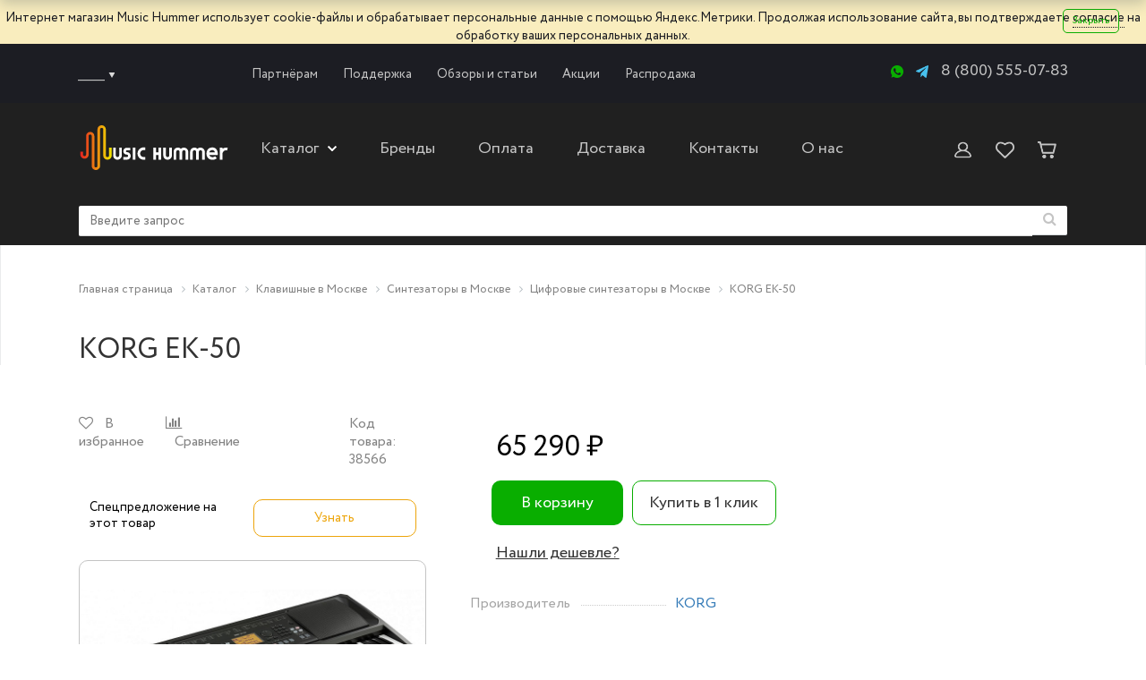

--- FILE ---
content_type: text/html; charset=UTF-8
request_url: https://music-hummer.ru/catalog/product/korg-ek-50/
body_size: 66520
content:
<!DOCTYPE html>
<html xml:lang="ru" lang="ru" class="mh_loading_bak">
<head>
	<!--start_content-->
	<meta http-equiv="X-UA-Compatible" content="IE=edge" />
	<meta name="viewport" content="user-scalable=no, initial-scale=1.0, maximum-scale=1.0, width=device-width">
	<link rel="shortcut icon" type="image/x-icon" href="/favicon.ico" />
	<link rel="shortcut icon" type="image/x-icon" href="/favicon120.ico" />
		<meta http-equiv="Content-Type" content="text/html; charset=UTF-8" />
<meta name="robots" content="index, follow" />
<meta name="keywords" content="синтезатор KORG EK-50, KORG EK-50" />
<meta name="description" content="синтезатор KORG EK-50 по доступной цене. Клавиатура: Динамическая, 61 клавиша. Число клавиш: 61. Звукоизвлечение: Генератор звуков PCM (ПиСиЭм). Звуковые нюансы: 702 звуков, 41 ударная установка (с совместимыми с GM комплектами звуков). Стили: 280 стилей." />
<script data-skip-moving="true">(function(w, d, n) {var cl = "bx-core";var ht = d.documentElement;var htc = ht ? ht.className : undefined;if (htc === undefined || htc.indexOf(cl) !== -1){return;}var ua = n.userAgent;if (/(iPad;)|(iPhone;)/i.test(ua)){cl += " bx-ios";}else if (/Windows/i.test(ua)){cl += ' bx-win';}else if (/Macintosh/i.test(ua)){cl += " bx-mac";}else if (/Linux/i.test(ua) && !/Android/i.test(ua)){cl += " bx-linux";}else if (/Android/i.test(ua)){cl += " bx-android";}cl += (/(ipad|iphone|android|mobile|touch)/i.test(ua) ? " bx-touch" : " bx-no-touch");cl += w.devicePixelRatio && w.devicePixelRatio >= 2? " bx-retina": " bx-no-retina";if (/AppleWebKit/.test(ua)){cl += " bx-chrome";}else if (/Opera/.test(ua)){cl += " bx-opera";}else if (/Firefox/.test(ua)){cl += " bx-firefox";}ht.className = htc ? htc + " " + cl : cl;})(window, document, navigator);</script>


<link href="/bitrix/js/ui/design-tokens/dist/ui.design-tokens.css?171812227726358" type="text/css"  rel="stylesheet" />
<link href="/bitrix/js/ui/fonts/opensans/ui.font.opensans.css?17114906512555" type="text/css"  rel="stylesheet" />
<link href="/bitrix/js/main/popup/dist/main.popup.bundle.css?171149033729861" type="text/css"  rel="stylesheet" />
<link href="/bitrix/js/ui/buttons/dist/ui.buttons.bundle.css?171149434435411" type="text/css"  rel="stylesheet" />
<link href="/bitrix/js/ui/dialogs/messagebox/dist/dialogs.bundle.css?1711494343714" type="text/css"  rel="stylesheet" />
<link href="/bitrix/cache/css/s1/mh_bootstrap/kernel_spotlight/kernel_spotlight_v1.css?17610330511806" type="text/css"  rel="stylesheet" />
<link href="/bitrix/cache/css/s1/mh_bootstrap/page_6cca2ee34172c1cbd529603492704794/page_6cca2ee34172c1cbd529603492704794_v1.css?1761033051101274" type="text/css"  rel="stylesheet" />
<link href="/bitrix/cache/css/s1/mh_bootstrap/template_1c62a0f384e7255b887f7a51199f1ea9/template_1c62a0f384e7255b887f7a51199f1ea9_v1.css?1761560414370481" type="text/css"  data-template-style="true" rel="stylesheet" />




<script type="extension/settings" data-extension="currency.currency-core">{"region":"ru"}</script>



<link rel="canonical"  href="https://music-hummer.ru/catalog/product/korg-ek-50/" />
		<title>KORG EK-50 купить в интернет-магазине с доставкой</title>
		
				<link href="/snowFlakes/snow.min.css" rel="stylesheet">
</head>
<body class="bx-background-image bx-theme-yellow" >
<div id="panel"></div>
	<div class="marketplace-banner">
			<div class="marketplace-banner-link">
				Интернет магазин Music Hummer использует сооkie-файлы и обрабатывает персональные данные с помощью Яндекс.Метрики. Продолжая использование сайта, вы подтверждаете <a href='/about/soglashenie/' target='_blank'>согласие</a> на обработку ваших персональных данных.			</div>
		<a href="javascript:void(0)"
			class="marketplace-banner-close"
			onclick="eshopBannerClose(this.parentNode);">
				Закрыть		</a>
	</div>
<div class="bx-wrapper" id="bx_eshop_wrap">
	<header class="bx-header">
		<div class="bx-header-section">
			<div class="row header-top">
				<div class="row menu-top-block">
						<div class="top_links_block">
							<div class="menu-top">
								<div class="city">
									<div id="regions_choose_component">
<span class="select-city__block__text-city__js" data-entity="select-city__block__text-city">
    ______
</span>
<img style="border-radius: unset;" src="/bitrix/templates/mh_bootstrap/images/arrow_city.png">
</div>
<!-- modal is yr city YES/NO popup -->
<div class="select-city__dropdown-wrap" id="regions_choose_component_dropdown"  style="display: none;">
    <div class="select-city__dropdown">
        <div class="select-city__dropdown__title-wrap">
				<span class="select-city__dropdown__title" data-entity="select-city__dropdown__title">
                    Ваш город ###?				</span>
        </div>

        <div class="select-city__dropdown__choose-wrap">
				<span class="select-city__dropdown__choose__yes select-city__dropdown__choose"
                    data-entity="select-city__dropdown__choose__yes"
                >
					Да				</span>
                <span class="select-city__dropdown__choose__no select-city__dropdown__choose"
                    data-entity="select-city__dropdown__choose__no"
                >
					Нет				</span>
        </div>

    </div>
</div>
<!-- modal YES/NO popup -->

<!-- REGIONS POPUP -->
<div id="regon_choose_select-city__modal" style="display: none;" class="select-city__modal">
    <div class="select-city__modal-wrap region_choose">
        <!-- POPUP TITTLE -->
        <div class="select-city__modal-title">
                        <div class="select-city__close" data-entity="select-city__close"></div>
        </div>
        <!--/ POPUP TITTLE -->
        <div class="select-city-content-wrapper">
            <div class="select-city__image">
                <img src="/bitrix/templates/mh_bootstrap/components/sotbit/regions.choose/mh_bootstrap/img/choose_region.png">
            </div>
            <!-- REGION INPUT -->
            <div class="select-city__input-wrapper">
                <div class="select-city__response_wrapper">
                    <input class="select-city__input" data-entity="select-city__modal__submit__input"
                           placeholder=" Введите Ваш город">
                    <div class="select-city__response" data-entity="select-city__modal__submit__vars" style="display: none;">
                    </div>
                </div>
            </div>
            <!--/ REGION INPUT -->
            <!-- CITY FOR EXAMPLE -->
            <div class="select-city__wrapper__input">
                <div class="select-city__input__comment select-city__under_input" data-entity="select-city__input__example">
                    Например, <span>###1</span> или <span>###2</span>                </div>
            </div>
            <!--/ CITY FOR EXAMPLE  -->
            <!-- BUTTON -->
            <div class="select-city-button-wrapper">
                <div>
                    <button type="submit" class="btn select-city-button regions_choose"
                        data-entity="select-city__modal__submit__btn" disabled
                    >
                        Продолжить с выбранным регионом                    </button>
                </div>
            </div>
            <!-- / BUTTON -->
            <div class="select-city__automatic" data-entity="select-city__automatic">
                <a href="#"> Определить автоматически</a>
            </div>
        </div>
    </div>
</div>
<!--/ REGIONS POPUP -->

<div  id="regon_choose_modal__overlay" style="display: none;" class="modal__overlay"></div>


								</div>

								<div class="bx-top-nav bx-yellow" id="catalog_menu_LkGdQn" data-role="bx-menu-button-mobile-position">
	<nav class="bx-top-nav-container" id="cont_catalog_menu_LkGdQn">
		<ul class="bx-nav-list-1-lvl" id="ul_catalog_menu_LkGdQn">
					<li
				class="bx-nav-1-lvl bx-nav-list-0-col"
				onmouseover="BX.CatalogMenu.itemOver(this);"
				onmouseout="BX.CatalogMenu.itemOut(this)"
							>
				<a
					class="bx-nav-1-lvl-link"
					href="/about/wholesale/"
									>
					<span class="bx-nav-1-lvl-link-text">
						Партнёрам											</span>
				</a>
							</li>
					<li
				class="bx-nav-1-lvl bx-nav-list-0-col"
				onmouseover="BX.CatalogMenu.itemOver(this);"
				onmouseout="BX.CatalogMenu.itemOut(this)"
							>
				<a
					class="bx-nav-1-lvl-link"
					href="/about/support/"
									>
					<span class="bx-nav-1-lvl-link-text">
						Поддержка											</span>
				</a>
							</li>
					<li
				class="bx-nav-1-lvl bx-nav-list-0-col"
				onmouseover="BX.CatalogMenu.itemOver(this);"
				onmouseout="BX.CatalogMenu.itemOut(this)"
							>
				<a
					class="bx-nav-1-lvl-link"
					href="/blog/"
									>
					<span class="bx-nav-1-lvl-link-text">
						Обзоры и статьи											</span>
				</a>
							</li>
					<li
				class="bx-nav-1-lvl bx-nav-list-0-col"
				onmouseover="BX.CatalogMenu.itemOver(this);"
				onmouseout="BX.CatalogMenu.itemOut(this)"
							>
				<a
					class="bx-nav-1-lvl-link"
					href="/aktsii/"
									>
					<span class="bx-nav-1-lvl-link-text">
						Акции											</span>
				</a>
							</li>
					<li
				class="bx-nav-1-lvl bx-nav-list-0-col"
				onmouseover="BX.CatalogMenu.itemOver(this);"
				onmouseout="BX.CatalogMenu.itemOut(this)"
							>
				<a
					class="bx-nav-1-lvl-link"
					href="/sale/"
									>
					<span class="bx-nav-1-lvl-link-text">
						Распродажа											</span>
				</a>
							</li>
				</ul>
	</nav>
</div>

							</div>
						</div>
						<div class="top_contacts_block">
							<div class="col-md-12 hidden-xs header_contacts">
								<div class="contacts_block">
									<div class="whatsapp">
										<a href="https://api.whatsapp.com/send/?phone=79801474862&text=%D0%97%D0%B4%D1%80%D0%B0%D0%B2%D1%81%D1%82%D0%B2%D1%83%D0%B9%D1%82%D0%B5%21+%D0%A5%D0%BE%D1%87%D1%83+%D0%B7%D0%B0%D0%B4%D0%B0%D1%82%D1%8C+%D0%B2%D0%B0%D0%BC+%D0%B2%D0%BE%D0%BF%D1%80%D0%BE%D1%81%21" target="_blank" alt="WhatsApp">
											<img style="border-radius: unset;" src="/bitrix/templates/mh_bootstrap/images/whatsapp.png">
										</a>
									</div>
									<div class="telegram">
										<a href="https://t.me/salesmusichummer" target="_blank">
											<img src="/bitrix/templates/mh_bootstrap/images/telegram.png" alt="Telegram" id="telegram-link">
										</a>
									</div>
									<div class="phone">
									<a href="tel:8 (800) 555-07-83">8 (800) 555-07-83</a>									</div>
								</div>
							</div>
						</div>
				</div>
			</div>
			<div class="row header-bottom">
				<div class="header-bottom-block">
					<div class="header-left">
						<div class="logo">
							<div class="bx-logo">
								<a class="bx-logo-block" href="/">
									<img height="75" src="/bitrix/templates/mh_bootstrap/images/logo1.svg" alt="">								</a>
							</div>
						</div>
												<div class="general-menu hidden-xs hidden-sm hidden-md">
							<div class="bx-worktime">
								<div class="bx-worktime-prop">
									
<div class="bx-top-nav bx-site" id="catalog_menu_XEVOpk">
<nav class="bx-top-nav-container" id="cont_catalog_menu_XEVOpk">
		<ul class="bx-nav-list-1-lvl" id="horizontal-multilevel-menu">

			
			
			
									<li><a href="/catalog/" class="bx-nav-1-lvl-link selected">
						<span class="bx-nav-1-lvl-link-text">Каталог							 <i class="bx-nav-angle-bottom"></i>						</span>
					</a>
						<ul>
				
			
			
			
			
			
									<li  class="parent"><a href="/catalog/gitary/" class="parent">Гитары</a>
						<ul class="child">
				
			
			
			
			
			
									<li  class="parent"><a href="/catalog/jelektrogitary/" class="parent">Электрогитары</a>
						<ul class="child">
				
			
			
			
			
			
				
											<li  class="no-parent"><a href="/catalog/levostoronnie-jelektrogitary/">Левосторонние электрогитары</a></li>
					
				
			
			
			
			
			
				
											<li  class="no-parent"><a href="/catalog/jelektrogitary-dlja-nachinajushhih/">Электрогитары для начинающих</a></li>
					
				
			
			
			
							</ul></li>			
			
									<li  class="parent"><a href="/catalog/bas-gitary/" class="parent">Бас-гитары</a>
						<ul class="child">
				
			
			
			
			
			
				
											<li  class="no-parent"><a href="/catalog/bezladovye-bas-gitary/">Безладовые бас-гитары</a></li>
					
				
			
			
			
			
			
				
											<li  class="no-parent"><a href="/catalog/jelektroakusticheskie-bas-gitary/">Электроакустические бас-гитары</a></li>
					
				
			
			
			
			
			
				
											<li  class="no-parent"><a href="/catalog/levostoronnie-bas-gitary/">Левосторонние бас-гитары</a></li>
					
				
			
			
			
			
			
				
											<li  class="no-parent"><a href="/catalog/bas-gitary-dlja-nachinajushhih/">Бас-гитары для начинающих</a></li>
					
				
			
			
			
			
			
				
											<li  class="no-parent"><a href="/catalog/guitarbass-premium/">Премиальные комплекты</a></li>
					
				
			
			
			
							</ul></li>			
			
									<li  class="parent"><a href="/catalog/akusticheskie-gitary/" class="parent">Акустические гитары</a>
						<ul class="child">
				
			
			
			
			
			
				
											<li  class="no-parent"><a href="/catalog/shestistrunnye-akusticheskie-gitary/">6-ти струнные акустические гитары</a></li>
					
				
			
			
			
			
			
				
											<li  class="no-parent"><a href="/catalog/semistrunnye-akusticheskie-gitary/">7-ми струнные акустические гитары</a></li>
					
				
			
			
			
			
			
				
											<li  class="no-parent"><a href="/catalog/dvenadcatistrunnye-akusticheskie-gitary/">12-ти струнные акустические гитары</a></li>
					
				
			
			
			
			
			
				
											<li  class="no-parent"><a href="/catalog/akusticheskie-dlja-nachinajushhih/">Акустические гитары для начинающих</a></li>
					
				
			
			
			
			
			
				
											<li  class="no-parent"><a href="/catalog/levostoronnie-akusticheskie-gitary/">Левосторонние акустические гитары</a></li>
					
				
			
			
			
			
			
				
											<li  class="no-parent"><a href="/catalog/acoustic-premium/">Премиальные комплекты</a></li>
					
				
			
			
			
			
			
				
											<li  class="no-parent"><a href="/catalog/transakusticheskie-gitary/">Трансакустические гитары</a></li>
					
				
			
			
			
							</ul></li>			
			
									<li  class="parent"><a href="/catalog/klassicheskie-gitary/" class="parent">Классические гитары</a>
						<ul class="child">
				
			
			
			
			
			
				
											<li  class="no-parent"><a href="/catalog/klassicheskie-gutary-dlja-nachinajushhih/">Классические гитары для начинающих</a></li>
					
				
			
			
			
			
			
				
											<li  class="no-parent"><a href="/catalog/klassicheskie-gitary-so-zvukosnimatelem/">Классические гитары со звукоснимателем</a></li>
					
				
			
			
			
							</ul></li>			
			
									<li  class="parent"><a href="/catalog/jelektroakusticheskie-gitary/" class="parent">Электроакустические гитары</a>
						<ul class="child">
				
			
			
			
			
			
				
											<li  class="no-parent"><a href="/catalog/shestistrunnye-jelektroakusticheskie-gitary/">6-ти струнные электроакустические гитары</a></li>
					
				
			
			
			
			
			
				
											<li  class="no-parent"><a href="/catalog/dvenadcatistrunnye-jelektroakusticheskie-gitary/">12-ти струнные электроакустические гитары</a></li>
					
				
			
			
			
							</ul></li>			
			
									<li  class="parent"><a href="/catalog/poluakusticheskie-gitary/" class="parent">Полуакустические гитары</a>
						<ul class="child">
				
			
			
			
			
			
				
											<li  class="no-parent"><a href="/catalog/6-ti-strunnye-poluakusticheskie-gitary/">6-ти струнные полуакустические гитары</a></li>
					
				
			
			
			
			
			
				
											<li  class="no-parent"><a href="/catalog/12-strunnye-poluakusticheskie-gitary/">12-ти струнные полуакустические гитары</a></li>
					
				
			
			
			
							</ul></li>			
			
									<li  class="parent"><a href="/catalog/umenshennye-gitary/" class="parent">Уменьшенные гитары</a>
						<ul class="child">
				
			
			
			
			
			
				
											<li  class="no-parent"><a href="/catalog/gitary-1-2/">Гитары размер 1 / 2</a></li>
					
				
			
			
			
			
			
				
											<li  class="no-parent"><a href="/catalog/gitary-3-4/">Гитары размер 3 / 4</a></li>
					
				
			
			
			
			
			
				
											<li  class="no-parent"><a href="/catalog/gitary-7-8/">Гитары размер 7 / 8</a></li>
					
				
			
			
			
			
			
				
											<li  class="no-parent"><a href="/catalog/gitalele/">Гиталеле</a></li>
					
				
			
			
			
			
			
				
											<li  class="no-parent"><a href="/catalog/gitary-razmer-1-4/">Гитары размер 1 / 4</a></li>
					
				
			
			
			
			
			
				
											<li  class="no-parent"><a href="/catalog/trevel-gitary/">Тревел гитары</a></li>
					
				
			
			
			
							</ul></li>			
			
									<li  class="parent"><a href="/catalog/ukulele/" class="parent">Укулеле</a>
						<ul class="child">
				
			
			
			
			
			
				
											<li  class="no-parent"><a href="/catalog/koncertnye-ukulele/">Концертные укулеле</a></li>
					
				
			
			
			
			
			
				
											<li  class="no-parent"><a href="/catalog/chetyrehstrunnye-ukulele/">Четырехструнные укулеле</a></li>
					
				
			
			
			
			
			
				
											<li  class="no-parent"><a href="/catalog/shestistrunnye-ukulele/">Шестиструнные укулеле</a></li>
					
				
			
			
			
			
			
				
											<li  class="no-parent"><a href="/catalog/ukulele-bariton/">Укулеле баритон</a></li>
					
				
			
			
			
			
			
				
											<li  class="no-parent"><a href="/catalog/ukulele-soprano/">Укулеле сопрано</a></li>
					
				
			
			
			
			
			
				
											<li  class="no-parent"><a href="/catalog/ukulele-tenor/">Укулеле тенор</a></li>
					
				
			
			
			
			
			
				
											<li  class="no-parent"><a href="/catalog/transakusticheskie-ukulele/">Трансакустические укулеле</a></li>
					
				
			
			
			
			
			
				
											<li  class="no-parent"><a href="/catalog/ukulele-bas/">Укулеле бас</a></li>
					
				
			
			
			
			
			
				
											<li  class="no-parent"><a href="/catalog/elektroakusticheskie-ukulele/">Электроакустические укулеле</a></li>
					
				
			
			
			
							</ul></li>			
			
									<li  class="parent"><a href="/catalog/nabory-nachinajushhego-gitarista/" class="parent">Гитарные наборы</a>
						<ul class="child">
				
			
			
			
			
			
				
											<li  class="no-parent"><a href="/catalog/nabory-s-akusticheskoj-gitaroj/">Наборы начинающего гитариста с акустической гитарой</a></li>
					
				
			
			
			
			
			
				
											<li  class="no-parent"><a href="/catalog/nabory-s-bas-gitaroj/">Наборы начинающего гитариста с бас-гитарой</a></li>
					
				
			
			
			
			
			
				
											<li  class="no-parent"><a href="/catalog/nabory-s-klassicheskoj-gitaroj/">Наборы начинающего гитариста с классической гитарой</a></li>
					
				
			
			
			
			
			
				
											<li  class="no-parent"><a href="/catalog/nabory-s-jelektrogitaroj/">Наборы начинающего гитариста с электрогитарой</a></li>
					
				
			
			
			
							</ul></li>			
			
									<li  class="parent"><a href="/catalog/aksessuary/" class="parent">Аксессуары для гитар</a>
						<ul class="child">
				
			
			
			
			
			
				
											<li  class="no-parent"><a href="/catalog/struny/">Струны для гитар</a></li>
					
				
			
			
			
			
			
				
											<li  class="no-parent"><a href="/catalog/kabeli-shnury/">Кабели, шнуры для гитар</a></li>
					
				
			
			
			
			
			
				
											<li  class="no-parent"><a href="/catalog/remni-dlja-jelektrogitar/">Ремни для гитар</a></li>
					
				
			
			
			
			
			
				
											<li  class="no-parent"><a href="/catalog/stoyki-i-derzhateli/">Стойки и держатели для гитар</a></li>
					
				
			
			
			
			
			
				
											<li  class="no-parent"><a href="/catalog/kofry-i-keysy/">Кофры и кейсы для гитар</a></li>
					
				
			
			
			
			
			
				
											<li  class="no-parent"><a href="/catalog/chekhly/">Чехлы для гитар</a></li>
					
				
			
			
			
			
			
				
											<li  class="no-parent"><a href="/catalog/kamertony/">Камертоны для гитары</a></li>
					
				
			
			
			
			
			
				
											<li  class="no-parent"><a href="/catalog/kapodastry/">Каподастры</a></li>
					
				
			
			
			
			
			
				
											<li  class="no-parent"><a href="/catalog/mediatory/">Медиаторы</a></li>
					
				
			
			
			
			
			
				
											<li  class="no-parent"><a href="/catalog/podstavki-dlya-nog/">Подставки для ног</a></li>
					
				
			
			
			
			
			
				
											<li  class="no-parent"><a href="/catalog/potentsiometry/">Потенциометры для гитар</a></li>
					
				
			
			
			
			
			
				
											<li  class="no-parent"><a href="/catalog/slaydy/">Слайды для гитары</a></li>
					
				
			
			
			
			
			
				
											<li  class="no-parent"><a href="/catalog/sredstva-dlya-ukhoda/">Средства для ухода за гитарой</a></li>
					
				
			
			
			
			
			
				
											<li  class="no-parent"><a href="/catalog/stulya-dlya-gitaristov/">Стулья для гитаристов</a></li>
					
				
			
			
			
			
			
				
											<li  class="no-parent"><a href="/catalog/trenazhery-dlya-paltsev/">Тренажеры для пальцев рук гитариста</a></li>
					
				
			
			
			
			
			
				
											<li  class="no-parent"><a href="/catalog/tyunery/">Тюнеры для гитар</a></li>
					
				
			
			
			
			
			
				
											<li  class="no-parent"><a href="/catalog/furnitura/">Фурнитура для гитар</a></li>
					
				
			
			
			
							</ul></li>			
			
				
											<li  class="no-parent"><a href="/catalog/gitara-arfa-harp-guitar/">Гитара-арфа (harp guitar)</a></li>
					
				
			
			
			
							</ul></li>			
			
									<li  class="parent"><a href="/catalog/gitary-i-oborudovanie/" class="parent">Гитарное оборудование</a>
						<ul class="child">
				
			
			
			
			
			
									<li  class="parent"><a href="/catalog/vse-zvukosnimateli/" class="parent">Звукосниматели</a>
						<ul class="child">
				
			
			
			
			
			
				
											<li  class="no-parent"><a href="/catalog/zvukosnimateli-dlja-akusticheskoj-gitary/">Звукосниматели для акустической гитары</a></li>
					
				
			
			
			
			
			
				
											<li  class="no-parent"><a href="/catalog/zvukosnimateli-dlya-bas-gitary/">Звукосниматели для бас-гитары</a></li>
					
				
			
			
			
			
			
				
											<li  class="no-parent"><a href="/catalog/zvukosnimateli-dlja-klassicheskoj-gitary/">Звукосниматели для классической гитары</a></li>
					
				
			
			
			
			
			
				
											<li  class="no-parent"><a href="/catalog/zvukosnimateli-dlja-jelektrogitary/">Звукосниматели для электрогитары</a></li>
					
				
			
			
			
							</ul></li>			
			
									<li  class="parent"><a href="/catalog/gitarnye-kombo-i-kabinety/" class="parent">Гитарные комбо и кабинеты</a>
						<ul class="child">
				
			
			
			
			
			
				
											<li  class="no-parent"><a href="/catalog/aksessuary-dlya-kombikov/">Аксессуары для комбиков</a></li>
					
				
			
			
			
			
			
				
											<li  class="no-parent"><a href="/catalog/gitarnye-kabinety/">Гитарные кабинеты</a></li>
					
				
			
			
			
			
			
				
											<li  class="no-parent"><a href="/catalog/gitarnye-usiliteli-golovy/">Гитарные усилители (головы)</a></li>
					
				
			
			
			
			
			
				
											<li  class="no-parent"><a href="/catalog/kombousiliteli/">Комбоусилители</a></li>
					
				
			
			
			
							</ul></li>			
			
									<li  class="parent"><a href="/catalog/pedali-jeffektov/" class="parent">Педали эффектов</a>
						<ul class="child">
				
			
			
			
			
			
				
											<li  class="no-parent"><a href="/catalog/pedali-dlja-jelektrogitar/">Педали эффектов для электрогитар</a></li>
					
				
			
			
			
			
			
				
											<li  class="no-parent"><a href="/catalog/pedali-dlja-bas-gitar/">Педали эффектов для бас-гитар</a></li>
					
				
			
			
			
			
			
				
											<li  class="no-parent"><a href="/catalog/pedali-dlja-akusticheskih-gitar/">Педали эффектов для акустических гитар</a></li>
					
				
			
			
			
			
			
				
											<li  class="no-parent"><a href="/catalog/aksessuary-dlya-pedaley-effektov/">Аксессуары для педалей эффектов</a></li>
					
				
			
			
			
							</ul></li>			
			
									<li  class="parent"><a href="/catalog/gitarnye-protsessory/" class="parent">Гитарные процессоры</a>
						<ul class="child">
				
			
			
			
			
			
				
											<li  class="no-parent"><a href="/catalog/dlya-elektrogitar/">Для электрогитар</a></li>
					
				
			
			
			
			
			
				
											<li  class="no-parent"><a href="/catalog/dlya-bas-gitar/">Для бас-гитар</a></li>
					
				
			
			
			
			
			
				
											<li  class="no-parent"><a href="/catalog/dlya-akusticheskikh-gitar/">Гитарные процессоры для акустических гитар</a></li>
					
				
			
			
			
			
			
				
											<li  class="no-parent"><a href="/catalog/aksessuary-dlya-protsessorov/">Аксессуары для процессоров</a></li>
					
				
			
			
			
							</ul></li>			
			
				
											<li  class="no-parent"><a href="/catalog/pedalbordy/">Педалборды</a></li>
					
				
			
			
			
			
			
									<li  class="parent"><a href="/catalog/aksessuary-dlja-gitar/" class="parent">Аксессуары для гитарного оборудования</a>
						<ul class="child">
				
			
			
			
			
			
				
											<li  class="no-parent"><a href="/catalog/struny-dlya-gitar/">Струны для гитар</a></li>
					
				
			
			
			
			
			
				
											<li  class="no-parent"><a href="/catalog/tjunery-dlja-gitar/">Тюнеры для гитар</a></li>
					
				
			
			
			
			
			
				
											<li  class="no-parent"><a href="/catalog/chekhly-dlya-gitar/">Чехлы для гитар</a></li>
					
				
			
			
			
							</ul></li></ul></li>			
			
									<li  class="parent"><a href="/catalog/transljacionnoe-oborudovanie/" class="parent">Трансляционное оборудование</a>
						<ul class="child">
				
			
			
			
			
			
									<li  class="parent"><a href="/catalog/transljacionnye-akusticheskie-sistemy/" class="parent">Трансляционные акустические системы (громкоговорители)</a>
						<ul class="child">
				
			
			
			
			
			
				
											<li  class="no-parent"><a href="/catalog/transljacionnye-potolochnye-gromkogovoriteli/">Трансляционные потолочные громкоговорители</a></li>
					
				
			
			
			
			
			
				
											<li  class="no-parent"><a href="/catalog/transljacionnye-nastennye-gromkogovoriteli/">Трансляционные настенные громкоговорители</a></li>
					
				
			
			
			
			
			
				
											<li  class="no-parent"><a href="/catalog/transljacionnye-podvesnye-gromkogovoriteli/">Трансляционные подвесные громкоговорители</a></li>
					
				
			
			
			
			
			
				
											<li  class="no-parent"><a href="/catalog/transljacionnye-rupornye-gromkogovoriteli/">Трансляционные рупорные громкоговорители</a></li>
					
				
			
			
			
			
			
				
											<li  class="no-parent"><a href="/catalog/vsepogodnye-transljacionnye-gromkogovoriteli/">Трансляционные всепогодные громкоговорители</a></li>
					
				
			
			
			
			
			
				
											<li  class="no-parent"><a href="/catalog/transljacionnye-zvukovye-kolonny/">Трансляционные звуковые колонны</a></li>
					
				
			
			
			
			
			
				
											<li  class="no-parent"><a href="/catalog/dekorativnye-gromkogovoriteli/">Декоративные громкоговорители</a></li>
					
				
			
			
			
			
			
				
											<li  class="no-parent"><a href="/catalog/translyatsionnye-nizkochastotnye-gromkogovoriteli/">Трансляционные низкочастотные громкоговорители</a></li>
					
				
			
			
			
							</ul></li>			
			
									<li  class="parent"><a href="/catalog/radiouzly/" class="parent">Радиоузлы</a>
						<ul class="child">
				
			
			
			
			
			
				
											<li  class="no-parent"><a href="/catalog/shkolnye-radiouzly/">Школьные радиоузлы</a></li>
					
				
			
			
			
			
			
				
											<li  class="no-parent"><a href="/catalog/transljacionnye-radiouzly/">Трансляционные радиоузлы</a></li>
					
				
			
			
			
							</ul></li>			
			
									<li  class="parent"><a href="/catalog/transljacionnye-mikshery/" class="parent">Трансляционные микшеры</a>
						<ul class="child">
				
			
			
			
			
			
				
											<li  class="no-parent"><a href="/catalog/transljacionnye-zonnye-mikshery/">Трансляционные зонные микшеры</a></li>
					
				
			
			
			
			
			
				
											<li  class="no-parent"><a href="/catalog/transljacionnye-mikshery-usiliteli/">Трансляционные микшеры-усилители</a></li>
					
				
			
			
			
			
			
				
											<li  class="no-parent"><a href="/catalog/matrichnye-mikshery/">Матричные микшеры</a></li>
					
				
			
			
			
							</ul></li>			
			
				
											<li  class="no-parent"><a href="/catalog/transljacionnye-usiliteli/">Трансляционные усилители</a></li>
					
				
			
			
			
			
			
				
											<li  class="no-parent"><a href="/catalog/transljacionnye-mikrofony/">Микрофоны трансляционные</a></li>
					
				
			
			
			
			
			
				
											<li  class="no-parent"><a href="/catalog/megafony-matyugalniki/">Мегафоны (матюгальники) </a></li>
					
				
			
			
			
			
			
									<li  class="parent"><a href="/catalog/konferents-sistemy/" class="parent">Конференц системы</a>
						<ul class="child">
				
			
			
			
			
			
				
											<li  class="no-parent"><a href="/catalog/aksessuary-dlya-konferents-sistem/">Аксессуары для конференц систем</a></li>
					
				
			
			
			
			
			
				
											<li  class="no-parent"><a href="/catalog/audioplatformy/">Аудиоплатформы</a></li>
					
				
			
			
			
			
			
				
											<li  class="no-parent"><a href="/catalog/besprovodnye-sistemy/">Беспроводные системы</a></li>
					
				
			
			
			
			
			
				
											<li  class="no-parent"><a href="/catalog/moduli-rasshireniya/">Модули расширения</a></li>
					
				
			
			
			
			
			
				
											<li  class="no-parent"><a href="/catalog/nastolnye-mikrofony/">Настольные микрофоны</a></li>
					
				
			
			
			
			
			
				
											<li  class="no-parent"><a href="/catalog/provodnye-sistemy/">Проводные системы</a></li>
					
				
			
			
			
			
			
				
											<li  class="no-parent"><a href="/catalog/pulty-delegata/">Пульты делегата</a></li>
					
				
			
			
			
			
			
				
											<li  class="no-parent"><a href="/catalog/pulty-predsedatelya/">Пульты председателя</a></li>
					
				
			
			
			
			
			
				
											<li  class="no-parent"><a href="/catalog/sistemy-golosovaniya/">Системы голосования</a></li>
					
				
			
			
			
			
			
				
											<li  class="no-parent"><a href="/catalog/tribuny/">Трибуны</a></li>
					
				
			
			
			
							</ul></li>			
			
				
											<li  class="no-parent"><a href="/catalog/kreplniya-i-kronshteyny/">Креплния и кронштейны </a></li>
					
				
			
			
			
			
			
				
											<li  class="no-parent"><a href="/catalog/regulyatory-gromkosti-i-upravlenie/">Регуляторы громкости и управление</a></li>
					
				
			
			
			
							</ul></li>			
			
									<li  class="parent"><a href="/catalog/zvukovoe-oborudovanie/" class="parent">Звуковое оборудование</a>
						<ul class="child">
				
			
			
			
			
			
									<li  class="parent"><a href="/catalog/akusticheskie-sistemy/" class="parent">Акустические системы</a>
						<ul class="child">
				
			
			
			
			
			
				
											<li  class="no-parent"><a href="/catalog/passivnye-akusticheskie-sistemy/">Пассивные акустические системы</a></li>
					
				
			
			
			
			
			
				
											<li  class="no-parent"><a href="/catalog/aktivnye-akusticheskie-sistemy/">Активные акустические системы</a></li>
					
				
			
			
			
			
			
				
											<li  class="no-parent"><a href="/catalog/besprovodnye-akusticheskie-sistemy/">Беспроводные акустические системы</a></li>
					
				
			
			
			
			
			
				
											<li  class="no-parent"><a href="/catalog/portativnye-akusticheskie-sistemy/">Портативные акустические системы</a></li>
					
				
			
			
			
			
			
				
											<li  class="no-parent"><a href="/catalog/vsepogodnye-akusticheskie-sistemy/">Всепогодные акустические системы</a></li>
					
				
			
			
			
			
			
				
											<li  class="no-parent"><a href="/catalog/dinamiki-dlja-akusticheskih-sistem/">Динамики для акустических систем</a></li>
					
				
			
			
			
			
			
				
											<li  class="no-parent"><a href="/catalog/dlya-kinoteatrov/">Для кинотеатров</a></li>
					
				
			
			
			
			
			
				
											<li  class="no-parent"><a href="/catalog/chekhly-dlya-akusticheskikh-sistem/">Чехлы для акустических систем</a></li>
					
				
			
			
			
							</ul></li>			
			
				
											<li  class="no-parent"><a href="/catalog/komplekty-akustika/">Комплекты акустических систем</a></li>
					
				
			
			
			
			
			
									<li  class="parent"><a href="/catalog/sabvufery/" class="parent">Сабвуферы</a>
						<ul class="child">
				
			
			
			
			
			
				
											<li  class="no-parent"><a href="/catalog/aktivniye-sabvufery/">Активные сабвуферы</a></li>
					
				
			
			
			
			
			
				
											<li  class="no-parent"><a href="/catalog/passivniye-sabvufery/">Пассивные сабвуферы</a></li>
					
				
			
			
			
							</ul></li>			
			
									<li  class="parent"><a href="/catalog/lineynye-massivy/" class="parent">Линейные массивы</a>
						<ul class="child">
				
			
			
			
			
			
				
											<li  class="no-parent"><a href="/catalog/akusticheskie-sistemy-dlya-lineynykh-massivov/">Акустические системы для линейных массивов</a></li>
					
				
			
			
			
			
			
				
											<li  class="no-parent"><a href="/catalog/sabvufery-dlya-lineynykh-massivov/">Сабвуферы для линейных массивов</a></li>
					
				
			
			
			
							</ul></li>			
			
				
											<li  class="no-parent"><a href="/catalog/usiliteli-moshhnosti/">Усилители мощности</a></li>
					
				
			
			
			
			
			
									<li  class="parent"><a href="/catalog/mikshernye-pulty/" class="parent">Микшерные пульты</a>
						<ul class="child">
				
			
			
			
			
			
				
											<li  class="no-parent"><a href="/catalog/analogovye-miksheriy/">Аналоговые микшерные пульты</a></li>
					
				
			
			
			
			
			
				
											<li  class="no-parent"><a href="/catalog/cifrovye-mikshery/">Цифровые микшеры</a></li>
					
				
			
			
			
			
			
				
											<li  class="no-parent"><a href="/catalog/aktivnye-mikshery/">Активные микшерные пульты</a></li>
					
				
			
			
			
			
			
				
											<li  class="no-parent"><a href="/catalog/bloki-pitanija-dlja-miksherov/">Блоки питания для микшеров</a></li>
					
				
			
			
			
			
			
				
											<li  class="no-parent"><a href="/catalog/moduli-dlja-miksherov/">Модули для микшерных пультов</a></li>
					
				
			
			
			
			
			
				
											<li  class="no-parent"><a href="/catalog/karty-rasshirenija-dlja-miksherov/">Карты расширения для микшеров</a></li>
					
				
			
			
			
			
			
				
											<li  class="no-parent"><a href="/catalog/podstavki-dlja-miksherov/">Подставки для микшеров</a></li>
					
				
			
			
			
			
			
				
											<li  class="no-parent"><a href="/catalog/kabeli-dlja-miksherov/">Кабели для микшеров</a></li>
					
				
			
			
			
			
			
				
											<li  class="no-parent"><a href="/catalog/kejsy-dlja-miksherov/">Кейсы для микшеров</a></li>
					
				
			
			
			
			
			
				
											<li  class="no-parent"><a href="/catalog/stojki-dlja-miksherov/">Стойки для микшеров</a></li>
					
				
			
			
			
			
			
				
											<li  class="no-parent"><a href="/catalog/mikshery-po-naznacheniju/">Микшеры по назначению</a></li>
					
				
			
			
			
			
			
				
											<li  class="no-parent"><a href="/catalog/aksessuary-dlya-miksherov/">Аксессуары для микшеров</a></li>
					
				
			
			
			
							</ul></li>			
			
									<li  class="parent"><a href="/catalog/cd-mp3-proigryvateli/" class="parent">Cd, mp3 проигрыватели</a>
						<ul class="child">
				
			
			
			
			
			
				
											<li  class="no-parent"><a href="/catalog/nastolnye-proigryvateli/">Настольные cd, mp3 проигрыватели</a></li>
					
				
			
			
			
			
			
				
											<li  class="no-parent"><a href="/catalog/rekovye-proigryvateli/">Рековые cd, mp3 проигрыватели</a></li>
					
				
			
			
			
			
			
				
											<li  class="no-parent"><a href="/catalog/aksessuary-dlya-audiopleerov/">Аксессуары для аудиоплееров</a></li>
					
				
			
			
			
			
			
				
											<li  class="no-parent"><a href="/catalog/aksessuary-dlya-proigryvateley/">Аксессуары для проигрывателей</a></li>
					
				
			
			
			
			
			
				
											<li  class="no-parent"><a href="/catalog/portativnye-audiopleery/">Портативные аудиоплееры</a></li>
					
				
			
			
			
							</ul></li>			
			
				
											<li  class="no-parent"><a href="/catalog/vokalnye-processory/">Вокальные процессоры</a></li>
					
				
			
			
			
			
			
				
											<li  class="no-parent"><a href="/catalog/jekskursionnye-sistemy/">Экскурсионные системы и синхроперевод</a></li>
					
				
			
			
			
			
			
				
											<li  class="no-parent"><a href="/catalog/dinamicheskaja-obrabotka-zvuka/">Динамическая обработка звука</a></li>
					
				
			
			
			
			
			
				
											<li  class="no-parent"><a href="/catalog/di-boksy/">Ди боксы</a></li>
					
				
			
			
			
			
			
				
											<li  class="no-parent"><a href="/catalog/distribyutory-pitaniya/">Дистрибьюторы питания</a></li>
					
				
			
			
			
			
			
									<li  class="parent"><a href="/catalog/kommutatsiya/" class="parent">Коммутация</a>
						<ul class="child">
				
			
			
			
			
			
				
											<li  class="no-parent"><a href="/catalog/multikory/">Мультикоры</a></li>
					
				
			
			
			
			
			
				
											<li  class="no-parent"><a href="/catalog/steydzhboksy/">Стейджбоксы</a></li>
					
				
			
			
			
							</ul></li>			
			
				
											<li  class="no-parent"><a href="/catalog/rekovye-krepleniya-i-aksessuary/">Рековые крепления и аксессуары</a></li>
					
				
			
			
			
			
			
				
											<li  class="no-parent"><a href="/catalog/rekovye-keysy/">Рэковые кейсы</a></li>
					
				
			
			
			
			
			
				
											<li  class="no-parent"><a href="/catalog/rekovye-stoyki/">Рэковые стойки</a></li>
					
				
			
			
			
			
			
				
											<li  class="no-parent"><a href="/catalog/stoyki-i-krepleniya-videooborudovaniya/">Стойки и крепления видеооборудования</a></li>
					
				
			
			
			
			
			
									<li  class="parent"><a href="/catalog/stoyki-dlya-akusticheskikh-sistem/" class="parent">Стойки для акустических систем</a>
						<ul class="child">
				
			
			
			
			
			
				
											<li  class="no-parent"><a href="/catalog/krepleniya-i-akssesuary-dlya-akusticheskikh-sistem/">Крепления и акссесуары для акустических систем</a></li>
					
				
			
			
			
			
			
				
											<li  class="no-parent"><a href="/catalog/stoyki/">Стойки</a></li>
					
				
			
			
			
							</ul></li>			
			
				
											<li  class="no-parent"><a href="/catalog/stoyki-dlya-noutbukov/">Стойки для ноутбуков</a></li>
					
				
			
			
			
			
			
									<li  class="parent"><a href="/catalog/akustika-po-naznacheniyu/" class="parent">Акустика по назначению</a>
						<ul class="child">
				
			
			
			
			
			
				
											<li  class="no-parent"><a href="/catalog/akustika-dlya-restorana/">Акустика для ресторана</a></li>
					
				
			
			
			
			
			
				
											<li  class="no-parent"><a href="/catalog/kolonki-dlya-svadby/">Колонки для свадьбы</a></li>
					
				
			
			
			
			
			
				
											<li  class="no-parent"><a href="/catalog/akustika-dlya-kafe/">Акустика для кафе</a></li>
					
				
			
			
			
			
			
				
											<li  class="no-parent"><a href="/catalog/akustika-dlya-nochnogo-kluba/">Акустика для ночного клуба</a></li>
					
				
			
			
			
			
			
				
											<li  class="no-parent"><a href="/catalog/akustika-dlya-barov-i-restoranov/">Акустика для баров и ресторанов</a></li>
					
				
			
			
			
			
			
				
											<li  class="no-parent"><a href="/catalog/akustika-dlya-didzheev-i-provedeniya-diskotek/">Акустика для диджеев и проведения дискотек</a></li>
					
				
			
			
			
							</ul></li></ul></li>			
			
									<li  class="parent"><a href="/catalog/studija-i-zvukozapis/" class="parent">Студия и звукозапись</a>
						<ul class="child">
				
			
			
			
			
			
				
											<li  class="no-parent"><a href="/catalog/midi-klaviatury/">Midi клавиатуры</a></li>
					
				
			
			
			
			
			
									<li  class="parent"><a href="/catalog/zvukovye-karty/" class="parent">Звуковые карты</a>
						<ul class="child">
				
			
			
			
			
			
				
											<li  class="no-parent"><a href="/catalog/zvukovye-karty-usb/">Звуковые карты usb</a></li>
					
				
			
			
			
			
			
				
											<li  class="no-parent"><a href="/catalog/zvukovye-karty-firewire/">Звуковые карты firewire</a></li>
					
				
			
			
			
			
			
				
											<li  class="no-parent"><a href="/catalog/zvukovye-karty-thunderbolt/">Звуковые карты thunderbolt</a></li>
					
				
			
			
			
			
			
				
											<li  class="no-parent"><a href="/catalog/zvukovye-karty-pci/">Звуковые карты pci/pcie</a></li>
					
				
			
			
			
			
			
				
											<li  class="no-parent"><a href="/catalog/zvukovye-karty-pcmcia/">Звуковые карты pcmcia</a></li>
					
				
			
			
			
			
			
				
											<li  class="no-parent"><a href="/catalog/kombinirovannye-zvukovye-karty/">Комбинированные звуковые карты</a></li>
					
				
			
			
			
			
			
				
											<li  class="no-parent"><a href="/catalog/midi-to-usb-interfeysy/">Midi to usb интерфейсы</a></li>
					
				
			
			
			
			
			
				
											<li  class="no-parent"><a href="/catalog/zvukovye-karty-dlya-telefona/">Звуковые карты для телефона</a></li>
					
				
			
			
			
			
			
				
											<li  class="no-parent"><a href="/catalog/karty-rasshireniya/">Карты расширения и аксессуары</a></li>
					
				
			
			
			
							</ul></li>			
			
				
											<li  class="no-parent"><a href="/catalog/studijnye-monitiry/">Студийные мониторы</a></li>
					
				
			
			
			
			
			
				
											<li  class="no-parent"><a href="/catalog/dram-mashiny/">Драм машины</a></li>
					
				
			
			
			
			
			
									<li  class="parent"><a href="/catalog/predusiliteli/" class="parent">Предусилители</a>
						<ul class="child">
				
			
			
			
			
			
				
											<li  class="no-parent"><a href="/catalog/dlya-gitar/">Для гитар</a></li>
					
				
			
			
			
			
			
				
											<li  class="no-parent"><a href="/catalog/dlya-mikrofonov/">Для микрофонов</a></li>
					
				
			
			
			
			
			
				
											<li  class="no-parent"><a href="/catalog/dlya-naushnikov/">Для наушников</a></li>
					
				
			
			
			
			
			
				
											<li  class="no-parent"><a href="/catalog/dlya-proigryvateley/">Для проигрывателей</a></li>
					
				
			
			
			
							</ul></li>			
			
				
											<li  class="no-parent"><a href="/catalog/portastudii/">Портастудии</a></li>
					
				
			
			
			
			
			
									<li  class="parent"><a href="/catalog/rekordery/" class="parent">Рекордеры</a>
						<ul class="child">
				
			
			
			
			
			
				
											<li  class="no-parent"><a href="/catalog/portativnye/">Портативные</a></li>
					
				
			
			
			
			
			
				
											<li  class="no-parent"><a href="/catalog/studiynye/">Студийные</a></li>
					
				
			
			
			
			
			
				
											<li  class="no-parent"><a href="/catalog/videorekordery/">Видеорекордеры</a></li>
					
				
			
			
			
							</ul></li>			
			
				
											<li  class="no-parent"><a href="/catalog/programmy-dlja-zvukozapisi/">Программное обеспечение</a></li>
					
				
			
			
			
			
			
				
											<li  class="no-parent"><a href="/catalog/komplekty-dlya-zvukozapisi/">Комплекты для звукозаписи</a></li>
					
				
			
			
			
			
			
				
											<li  class="no-parent"><a href="/catalog/stoly-dlja-domashnej-studii/">Столы для домашней студии</a></li>
					
				
			
			
			
			
			
				
											<li  class="no-parent"><a href="/catalog/generatory-sinkhrosignala/">Генераторы синхросигнала </a></li>
					
				
			
			
			
			
			
									<li  class="parent"><a href="/catalog/zvukoizolyatsionnye-kabiny/" class="parent">Звукоизоляционные кабины</a>
						<ul class="child">
				
			
			
			
			
			
				
											<li  class="no-parent"><a href="/catalog/zvukoizolyacionnye-kabiny-dlya-studii/">Звукоизоляционные кабины для студии</a></li>
					
				
			
			
			
			
			
				
											<li  class="no-parent"><a href="/catalog/zvukoizolyacionnye-kabiny-dlya-ofisa/">Офисные звукоизоляционные кабины</a></li>
					
				
			
			
			
							</ul></li>			
			
				
											<li  class="no-parent"><a href="/catalog/zvukoizolyatsionnye-paneli/">Звукоизоляционные панели</a></li>
					
				
			
			
			
			
			
				
											<li  class="no-parent"><a href="/catalog/kontrollery/">Контроллеры</a></li>
					
				
			
			
			
			
			
				
											<li  class="no-parent"><a href="/catalog/kontrollery-dlya-monitorov/">Контроллеры для мониторов</a></li>
					
				
			
			
			
			
			
				
											<li  class="no-parent"><a href="/catalog/pk-dlya-zvukozapisi/">Пк для звукозаписи</a></li>
					
				
			
			
			
			
			
				
											<li  class="no-parent"><a href="/catalog/stoyki-i-podstavki-dlya-monitorov/">Стойки и подставки для мониторов</a></li>
					
				
			
			
			
			
			
				
											<li  class="no-parent"><a href="/catalog/fantomnoe-pitanie/">Фантомное питание</a></li>
					
				
			
			
			
			
			
				
											<li  class="no-parent"><a href="/catalog/tsap-atsp-konvertery/">Цап/ацп конвертеры</a></li>
					
				
			
			
			
							</ul></li>			
			
									<li  class="parent"><a href="/catalog/klavishnye/" class="parent">Клавишные</a>
						<ul class="child">
				
			
			
			
			
			
									<li  class="parent"><a href="/catalog/sintezatoriy/" class="parent">Синтезаторы</a>
						<ul class="child">
				
			
			
			
			
			
				
											<li  class="no-parent"><a href="/catalog/cifrovye-sintezatory/">Цифровые синтезаторы</a></li>
					
				
			
			
			
			
			
				
											<li  class="no-parent"><a href="/catalog/analogovye-sintezatory/">Аналоговые синтезаторы</a></li>
					
				
			
			
			
			
			
				
											<li  class="no-parent"><a href="/catalog/rabochie-stancii/">Рабочие станции</a></li>
					
				
			
			
			
			
			
				
											<li  class="no-parent"><a href="/catalog/sintezatory-dlja-detej/">Синтезаторы для детей</a></li>
					
				
			
			
			
			
			
				
											<li  class="no-parent"><a href="/catalog/sintezatory-dlja-nachinajushhih/">Синтезаторы для начинающих</a></li>
					
				
			
			
			
							</ul></li>			
			
									<li  class="parent"><a href="/catalog/cifrovye-pianino/" class="parent">Цифровые пианино</a>
						<ul class="child">
				
			
			
			
			
			
				
											<li  class="no-parent"><a href="/catalog/tsifrovye-pianino-dlya-muzykalnoy-shkoly/">Цифровые пианино для музыкальной школы</a></li>
					
				
			
			
			
							</ul></li>			
			
				
											<li  class="no-parent"><a href="/catalog/akusticheskie-pianino/">Акустические пианино</a></li>
					
				
			
			
			
			
			
				
											<li  class="no-parent"><a href="/catalog/disklaviry/">Дисклавиры</a></li>
					
				
			
			
			
			
			
				
											<li  class="no-parent"><a href="/catalog/klavishnye-kombo/">Клавишные комбо</a></li>
					
				
			
			
			
			
			
									<li  class="parent"><a href="/catalog/aksessuary-dlja-klavishnyh/" class="parent">Аксессуары для клавишных</a>
						<ul class="child">
				
			
			
			
			
			
				
											<li  class="no-parent"><a href="/catalog/klavishnye-stoyki/">Клавишные стойки</a></li>
					
				
			
			
			
			
			
				
											<li  class="no-parent"><a href="/catalog/naushniki-dlya-klavishnykh/">Наушники для клавишных</a></li>
					
				
			
			
			
			
			
				
											<li  class="no-parent"><a href="/catalog/pedali-dlja-sintezatorov/">Педали для клавишных</a></li>
					
				
			
			
			
			
			
				
											<li  class="no-parent"><a href="/catalog/chekhly-dlya-klavishnykh/">Чехлы для клавишных</a></li>
					
				
			
			
			
			
			
				
											<li  class="no-parent"><a href="/catalog/adaptery-dlya-klavishnykh/">Адаптеры для клавишных</a></li>
					
				
			
			
			
			
			
				
											<li  class="no-parent"><a href="/catalog/pipjutry-dlja-sintezatorov/">Пюпитры для клавишных</a></li>
					
				
			
			
			
			
			
				
											<li  class="no-parent"><a href="/catalog/podsvetka-dlya-pyupitra/">Подсветка для пюпитра</a></li>
					
				
			
			
			
			
			
				
											<li  class="no-parent"><a href="/catalog/stulya-i-banketki/">Стулья и банкетки</a></li>
					
				
			
			
			
			
			
				
											<li  class="no-parent"><a href="/catalog/aksessuary-dlya-akusticheskikh-klavishnykh/">Аксессуары для акустических клавишных</a></li>
					
				
			
			
			
			
			
				
											<li  class="no-parent"><a href="/catalog/karty-rasshireniya-dlya-klavishnykh/">Карты расширения для клавишных</a></li>
					
				
			
			
			
			
			
				
											<li  class="no-parent"><a href="/catalog/metronomy/">Метрономы</a></li>
					
				
			
			
			
							</ul></li>			
			
				
											<li  class="no-parent"><a href="/catalog/organy/">Органы</a></li>
					
				
			
			
			
			
			
									<li  class="parent"><a href="/catalog/royali/" class="parent">Рояли</a>
						<ul class="child">
				
			
			
			
			
			
				
											<li  class="no-parent"><a href="/catalog/cifrovye-rojali/">Цифровые рояли</a></li>
					
				
			
			
			
			
			
				
											<li  class="no-parent"><a href="/catalog/akusticheskie-royali/">Акустические рояли</a></li>
					
				
			
			
			
			
			
				
											<li  class="no-parent"><a href="/catalog/kabinetnyy-royal/">Кабинетные рояли</a></li>
					
				
			
			
			
							</ul></li></ul></li>			
			
									<li  class="parent"><a href="/catalog/mikrofony/" class="parent">Микрофоны</a>
						<ul class="child">
				
			
			
			
			
			
									<li  class="parent"><a href="/catalog/provodnye-mikrofony/" class="parent">Проводные микрофоны</a>
						<ul class="child">
				
			
			
			
			
			
				
											<li  class="no-parent"><a href="/catalog/dinamicheskie-provodnye-mikrofony/">Динамические проводные микрофоны</a></li>
					
				
			
			
			
			
			
				
											<li  class="no-parent"><a href="/catalog/kondensatornye-provodnye-mikrofony/">Конденсаторные проводные микрофоны</a></li>
					
				
			
			
			
			
			
				
											<li  class="no-parent"><a href="/catalog/lentochnye-provodnye-mikrofony/">Ленточные проводные микрофоны</a></li>
					
				
			
			
			
			
			
				
											<li  class="no-parent"><a href="/catalog/usb-provodnye-mikrofony/">Usb-микрофоны</a></li>
					
				
			
			
			
			
			
				
											<li  class="no-parent"><a href="/catalog/instrumentalnye-provodnye-mikrofony/">Инструментальные проводные микрофоны</a></li>
					
				
			
			
			
			
			
				
											<li  class="no-parent"><a href="/catalog/golovnye-mikrofony/">Головные микрофоны</a></li>
					
				
			
			
			
			
			
				
											<li  class="no-parent"><a href="/catalog/izmeritelnye-mikrofony/">Измерительные микрофоны</a></li>
					
				
			
			
			
			
			
				
											<li  class="no-parent"><a href="/catalog/kapsyuli-dlya-mikrofonov/">Капсюли для микрофонов</a></li>
					
				
			
			
			
			
			
				
											<li  class="no-parent"><a href="/catalog/konferentsionnye-mikrofony/">Конференционные микрофоны (гусиная шея)</a></li>
					
				
			
			
			
			
			
				
											<li  class="no-parent"><a href="/catalog/lampovye-mikrofony/">Ламповые микрофоны</a></li>
					
				
			
			
			
			
			
				
											<li  class="no-parent"><a href="/catalog/mikrofony-dlya-smartfona/">Микрофоны для смартфона</a></li>
					
				
			
			
			
			
			
				
											<li  class="no-parent"><a href="/catalog/petlichnye-mikrofony/">Петличные микрофоны</a></li>
					
				
			
			
			
			
			
				
											<li  class="no-parent"><a href="/catalog/reportyerskie-mikrofony-pushki/">Репортёрские микрофоны (пушки)</a></li>
					
				
			
			
			
			
			
				
											<li  class="no-parent"><a href="/catalog/teatralno-khorovye/">Театрально-хоровые</a></li>
					
				
			
			
			
							</ul></li>			
			
									<li  class="parent"><a href="/catalog/radiomikrofony/" class="parent">Радиосистемы и радиомикрофоны</a>
						<ul class="child">
				
			
			
			
			
			
				
											<li  class="no-parent"><a href="/catalog/komponenty/">Компоненты</a></li>
					
				
			
			
			
			
			
				
											<li  class="no-parent"><a href="/catalog/vse-radiosistemy/">Цифровые радиосистемы</a></li>
					
				
			
			
			
			
			
				
											<li  class="no-parent"><a href="/catalog/radiomikrofony-s-ruchnym-peredatchikom/">Радиосистемы с ручным передатчиком (вокальные)</a></li>
					
				
			
			
			
			
			
				
											<li  class="no-parent"><a href="/catalog/instrumentalnye-radiosistemy/">Инструментальные радиосистемы</a></li>
					
				
			
			
			
			
			
				
											<li  class="no-parent"><a href="/catalog/golovnye-radiosistemy/">Головные радиосистемы</a></li>
					
				
			
			
			
			
			
				
											<li  class="no-parent"><a href="/catalog/petlichnye-radiosistemy/">Петличные радиосистемы</a></li>
					
				
			
			
			
			
			
				
											<li  class="no-parent"><a href="/catalog/kombinirovannye-radiosistemy/">Комбинированные радиосистемы</a></li>
					
				
			
			
			
			
			
				
											<li  class="no-parent"><a href="/catalog/nadkamernye-radiosistemy/">Накамерные радиосистемы</a></li>
					
				
			
			
			
			
			
				
											<li  class="no-parent"><a href="/catalog/aksessuary-dlya-radiosistem/">Аксессуары для радиосистем</a></li>
					
				
			
			
			
			
			
				
											<li  class="no-parent"><a href="/catalog/konferentsionnye-radiosistemy/">Конференционные радиосистемы</a></li>
					
				
			
			
			
			
			
				
											<li  class="no-parent"><a href="/catalog/radiositemy-dlya-fitnesa/">Радиосистемы для фитнеса</a></li>
					
				
			
			
			
			
			
				
											<li  class="no-parent"><a href="/catalog/radiosistemy-na-dva-mikrofona/">Радиосистемы на два микрофона</a></li>
					
				
			
			
			
							</ul></li>			
			
				
											<li  class="no-parent"><a href="/catalog/sistemy-ushnogo-monitoringa/">Системы ушного мониторинга</a></li>
					
				
			
			
			
			
			
									<li  class="parent"><a href="/catalog/aksessuary-dlja-mikrofonov/" class="parent">Аксессуары для микрофонов</a>
						<ul class="child">
				
			
			
			
			
			
				
											<li  class="no-parent"><a href="/catalog/vetrozashchita-dlya-mikrofonov/">Ветрозащита для микрофонов</a></li>
					
				
			
			
			
			
			
				
											<li  class="no-parent"><a href="/catalog/krepleniya-i-derzhateli/">Крепления и держатели</a></li>
					
				
			
			
			
			
			
				
											<li  class="no-parent"><a href="/catalog/mikrofonnye-predusiliteli/">Микрофонные предусилители</a></li>
					
				
			
			
			
			
			
				
											<li  class="no-parent"><a href="/catalog/mikrofonnye-stoyki/">Микрофонные стойки</a></li>
					
				
			
			
			
			
			
				
											<li  class="no-parent"><a href="/catalog/pantografy-dlya-mikrofonov/">Пантографы для микрофонов</a></li>
					
				
			
			
			
			
			
				
											<li  class="no-parent"><a href="/catalog/pop-filtry-dlya-mikrofonov/">Поп-фильтры для микрофонов</a></li>
					
				
			
			
			
			
			
				
											<li  class="no-parent"><a href="/catalog/splittery-i-summatory-dlya-mikrofonov/">Сплиттеры и сумматоры для микрофонов</a></li>
					
				
			
			
			
			
			
				
											<li  class="no-parent"><a href="/catalog/chekhly-i-keysy-dlya-mikrofonov/">Чехлы и кейсы для микрофонов</a></li>
					
				
			
			
			
			
			
				
											<li  class="no-parent"><a href="/catalog/ekrany-dlya-mikrofonov/">Экраны для микрофонов</a></li>
					
				
			
			
			
							</ul></li>			
			
				
											<li  class="no-parent"><a href="/catalog/kapsjuli-dlja-mikrofonov/">Капсюли для микрофонов</a></li>
					
				
			
			
			
			
			
									<li  class="parent"><a href="/catalog/nakamernye-mikrofony/" class="parent">Накамерные микрофоны</a>
						<ul class="child">
				
			
			
			
			
			
				
											<li  class="no-parent"><a href="/catalog/provodnye/">Радиомикрофоны</a></li>
					
				
			
			
			
							</ul></li></ul></li>			
			
									<li  class="parent"><a href="/catalog/naushniki/" class="parent">Наушники</a>
						<ul class="child">
				
			
			
			
			
			
				
											<li  class="no-parent"><a href="/catalog/provodnye-naushniki/">Проводные наушники</a></li>
					
				
			
			
			
			
			
				
											<li  class="no-parent"><a href="/catalog/besprovodniye-naushniki/">Беспроводные наушники</a></li>
					
				
			
			
			
			
			
				
											<li  class="no-parent"><a href="/catalog/naushniki-s-garnituroy/">Наушники с гарнитурой</a></li>
					
				
			
			
			
			
			
				
											<li  class="no-parent"><a href="/catalog/dj-naushniki/">Dj наушники</a></li>
					
				
			
			
			
			
			
				
											<li  class="no-parent"><a href="/catalog/dlya-televizora/">Наушники для телевизора</a></li>
					
				
			
			
			
			
			
				
											<li  class="no-parent"><a href="/catalog/vnutrikanalnye-naushniki/">Внутриканальные наушники</a></li>
					
				
			
			
			
			
			
				
											<li  class="no-parent"><a href="/catalog/aksessuary-dlya-naushnikov/">Аксессуары для наушников</a></li>
					
				
			
			
			
			
			
				
											<li  class="no-parent"><a href="/catalog/besprovodnye-sportivnye-naushniki-bluetooth/">Беспроводные спортивные наушники bluetooth</a></li>
					
				
			
			
			
			
			
				
											<li  class="no-parent"><a href="/catalog/usiliteli-dlya-naushnikov/">Усилители для наушников</a></li>
					
				
			
			
			
							</ul></li>			
			
									<li  class="parent"><a href="/catalog/svet/" class="parent">Свет, сцена, эффекты</a>
						<ul class="child">
				
			
			
			
			
			
				
											<li  class="no-parent"><a href="/catalog/led-svetovye-pribory/">Led cветовые приборы</a></li>
					
				
			
			
			
			
			
				
											<li  class="no-parent"><a href="/catalog/vrashhajushhiesja-golovy/">Вращающиеся головы (лампа)</a></li>
					
				
			
			
			
			
			
				
											<li  class="no-parent"><a href="/catalog/led-vrashhajushhiesja-golovy/">Led вращающиеся головы</a></li>
					
				
			
			
			
			
			
				
											<li  class="no-parent"><a href="/catalog/arhitekturnye-pribory/">Архитектурные приборы</a></li>
					
				
			
			
			
			
			
				
											<li  class="no-parent"><a href="/catalog/generatory-tumana/">Генераторы тумана</a></li>
					
				
			
			
			
			
			
				
											<li  class="no-parent"><a href="/catalog/mashiny-mylnyh-puzyrej/">Генератор мыльных пузырей</a></li>
					
				
			
			
			
			
			
				
											<li  class="no-parent"><a href="/catalog/dym-mashiny/">Дым машины</a></li>
					
				
			
			
			
			
			
									<li  class="parent"><a href="/catalog/zhidkosti/" class="parent">Жидкости</a>
						<ul class="child">
				
			
			
			
			
			
				
											<li  class="no-parent"><a href="/catalog/zhidkosti-dlja-dym-mashin/">Жидкости для дым машин</a></li>
					
				
			
			
			
			
			
				
											<li  class="no-parent"><a href="/catalog/zhidkosti-dlja-mylnyh-puzyrej/">Жидкости для машины мыльных пузырей</a></li>
					
				
			
			
			
			
			
				
											<li  class="no-parent"><a href="/catalog/zhidkosti-dlja-generatorov-tumana/">Жидкости для генераторов тумана</a></li>
					
				
			
			
			
			
			
				
											<li  class="no-parent"><a href="/catalog/dlya-generatorov-peny/">Для генераторов пены</a></li>
					
				
			
			
			
			
			
				
											<li  class="no-parent"><a href="/catalog/zhidkosti-dlya-generatorov-snega/">Жидкости для генераторов снега</a></li>
					
				
			
			
			
							</ul></li>			
			
				
											<li  class="no-parent"><a href="/catalog/zerkalnye-shary/">Зеркальные шары, моторы</a></li>
					
				
			
			
			
			
			
				
											<li  class="no-parent"><a href="/catalog/konfetti-mashiny/">Конфетти машины</a></li>
					
				
			
			
			
			
			
				
											<li  class="no-parent"><a href="/catalog/lazery/">Лазеры</a></li>
					
				
			
			
			
			
			
				
											<li  class="no-parent"><a href="/catalog/lampy/">Лампы</a></li>
					
				
			
			
			
			
			
				
											<li  class="no-parent"><a href="/catalog/parablajzery-i-pinspoty/">Параблайзеры и пинспоты</a></li>
					
				
			
			
			
			
			
				
											<li  class="no-parent"><a href="/catalog/programmy-dlja-lazerov/">Программы для лазеров</a></li>
					
				
			
			
			
			
			
				
											<li  class="no-parent"><a href="/catalog/sistemy-upravlenija/">Системы управления</a></li>
					
				
			
			
			
			
			
				
											<li  class="no-parent"><a href="/catalog/skanery/">Сканеры</a></li>
					
				
			
			
			
			
			
				
											<li  class="no-parent"><a href="/catalog/sneg-mashiny/">Генераторы снега</a></li>
					
				
			
			
			
			
			
				
											<li  class="no-parent"><a href="/catalog/stojki-derzhateli/">Стойки, держатели</a></li>
					
				
			
			
			
			
			
				
											<li  class="no-parent"><a href="/catalog/stroboskopy/">Стробоскопы</a></li>
					
				
			
			
			
			
			
				
											<li  class="no-parent"><a href="/catalog/ultrafiolet/">Ультрафиолет</a></li>
					
				
			
			
			
			
			
									<li  class="parent"><a href="/catalog/aksessuary-dlya-svetovogo-oborudovaniya/" class="parent">Аксессуары для светового оборудования</a>
						<ul class="child">
				
			
			
			
			
			
				
											<li  class="no-parent"><a href="/catalog/dlya-generatorov-snega/">Для генераторов снега</a></li>
					
				
			
			
			
			
			
				
											<li  class="no-parent"><a href="/catalog/dlya-generatorov-tumana/">Для генераторов тумана</a></li>
					
				
			
			
			
			
			
				
											<li  class="no-parent"><a href="/catalog/dlya-generatorov-kholodnykh-iskr/">Для генераторов холодных искр</a></li>
					
				
			
			
			
			
			
				
											<li  class="no-parent"><a href="/catalog/dlya-dym-mashin/">Для дым машин</a></li>
					
				
			
			
			
			
			
				
											<li  class="no-parent"><a href="/catalog/dlya-mashin-mylnykh-puzyrey/">Для машин мыльных пузырей</a></li>
					
				
			
			
			
							</ul></li>			
			
									<li  class="parent"><a href="/catalog/videooborudovanie/" class="parent">Видеооборудование</a>
						<ul class="child">
				
			
			
			
			
			
				
											<li  class="no-parent"><a href="/catalog/lampy-dlya-selfi/">Лампы для селфи</a></li>
					
				
			
			
			
							</ul></li>			
			
				
											<li  class="no-parent"><a href="/catalog/generatory-ognya/">Генераторы огня</a></li>
					
				
			
			
			
			
			
				
											<li  class="no-parent"><a href="/catalog/generatory-kholodnykh-iskr-sparki/">Генераторы холодных искр (спарки)</a></li>
					
				
			
			
			
			
			
				
											<li  class="no-parent"><a href="/catalog/dyuralayt/">Дюралайт</a></li>
					
				
			
			
			
			
			
				
											<li  class="no-parent"><a href="/catalog/matrichnye-svetovye-effekty/">Матричные световые эффекты</a></li>
					
				
			
			
			
			
			
				
											<li  class="no-parent"><a href="/catalog/pribory-sledyashchego-sveta/">Приборы следящего света</a></li>
					
				
			
			
			
			
			
				
											<li  class="no-parent"><a href="/catalog/svetovye-fermy/">Световые фермы</a></li>
					
				
			
			
			
			
			
				
											<li  class="no-parent"><a href="/catalog/svetodiodnye-led-ekrany/">Светодиодные led экраны</a></li>
					
				
			
			
			
			
			
				
											<li  class="no-parent"><a href="/catalog/svetodiodnye-paneli/">Светодиодные панели</a></li>
					
				
			
			
			
			
			
				
											<li  class="no-parent"><a href="/catalog/svetodiodnye-polotna/">Светодиодные полотна</a></li>
					
				
			
			
			
			
			
				
											<li  class="no-parent"><a href="/catalog/svetodiodnye-ekrany/">Светодиодные экраны</a></li>
					
				
			
			
			
			
			
				
											<li  class="no-parent"><a href="/catalog/stsenicheskie-ventilyatory/">Сценические вентиляторы</a></li>
					
				
			
			
			
			
			
									<li  class="parent"><a href="/catalog/svetovoe-oborudovanie-po-naznacheniyu/" class="parent">Световое оборудование по назначению</a>
						<ul class="child">
				
			
			
			
			
			
				
											<li  class="no-parent"><a href="/catalog/svetovoe-oborudovanie-dlya-diskotek-i-nochnykh-klubov-/">Световое оборудование для дискотек и ночных клубов </a></li>
					
				
			
			
			
			
			
				
											<li  class="no-parent"><a href="/catalog/svetovoe-oborudovanie-dlya-doma/">Световое оборудование для дома</a></li>
					
				
			
			
			
			
			
				
											<li  class="no-parent"><a href="/catalog/svetovoe-oborudovanie-dlya-stseny/">Световое оборудование для сцены</a></li>
					
				
			
			
			
							</ul></li></ul></li>			
			
									<li  class="parent"><a href="/catalog/dj/" class="parent">Dj</a>
						<ul class="child">
				
			
			
			
			
			
				
											<li  class="no-parent"><a href="/catalog/dj-pulty/">Dj пульты</a></li>
					
				
			
			
			
			
			
				
											<li  class="no-parent"><a href="/catalog/dj-kontrollery/">Dj контроллеры</a></li>
					
				
			
			
			
			
			
				
											<li  class="no-parent"><a href="/catalog/dj-processory-jeffektov/">Dj процессоры эффектов</a></li>
					
				
			
			
			
			
			
				
											<li  class="no-parent"><a href="/catalog/dj-proigryvateli-vinila/">Dj проигрователи винила</a></li>
					
				
			
			
			
			
			
				
											<li  class="no-parent"><a href="/catalog/dj-cd-proigryvateli/">Dj cd проигрыватели</a></li>
					
				
			
			
			
			
			
				
											<li  class="no-parent"><a href="/catalog/igly-dlya-dj-proigryvateley/">Иглы для dj проигрывателей</a></li>
					
				
			
			
			
			
			
				
											<li  class="no-parent"><a href="/catalog/aksessuary-dlya-dj-oborudovaniya/">Аксессуары для dj оборудования</a></li>
					
				
			
			
			
			
			
				
											<li  class="no-parent"><a href="/catalog/gruvboksy/">Грувбоксы</a></li>
					
				
			
			
			
			
			
				
											<li  class="no-parent"><a href="/catalog/kartridzhi/">Картриджи</a></li>
					
				
			
			
			
			
			
				
											<li  class="no-parent"><a href="/catalog/chekhly-i-keysy-dlja-dj-oborudovaniya/">Чехлы и кейсы для dj оборудования</a></li>
					
				
			
			
			
							</ul></li>			
			
									<li  class="parent"><a href="/catalog/karaoke-oborudovanie/" class="parent">Караоке оборудование</a>
						<ul class="child">
				
			
			
			
			
			
				
											<li  class="no-parent"><a href="/catalog/karaoke-sistemy/">Караоке системы</a></li>
					
				
			
			
			
			
			
				
											<li  class="no-parent"><a href="/catalog/karaoke-bazy/">Караоке базы</a></li>
					
				
			
			
			
			
			
				
											<li  class="no-parent"><a href="/catalog/radiomikrofon-dlja-karaoke/">Беспроводные микрофоны для караоке</a></li>
					
				
			
			
			
			
			
				
											<li  class="no-parent"><a href="/catalog/provodnye-mikrofony-dlya-karaoke/">Проводные микрофоны для караоке</a></li>
					
				
			
			
			
			
			
				
											<li  class="no-parent"><a href="/catalog/karaoke-dlja-doma/">Караоке для дома</a></li>
					
				
			
			
			
			
			
				
											<li  class="no-parent"><a href="/catalog/karaoke-dlya-kluba/">Караоке для клуба</a></li>
					
				
			
			
			
			
			
				
											<li  class="no-parent"><a href="/catalog/karaoke-dlya-kafe/">Караоке для кафе</a></li>
					
				
			
			
			
			
			
				
											<li  class="no-parent"><a href="/catalog/karaoke-dlya-restorana/">Караоке для ресторана</a></li>
					
				
			
			
			
			
			
				
											<li  class="no-parent"><a href="/catalog/aksessuary-dlya-karaoke/">Аксессуары для караоке</a></li>
					
				
			
			
			
			
			
				
											<li  class="no-parent"><a href="/catalog/akustika-dlya-karaoke-sistem/">Акустика для караоке систем</a></li>
					
				
			
			
			
			
			
				
											<li  class="no-parent"><a href="/catalog/komplekty-karaoke/">Комплекты караоке</a></li>
					
				
			
			
			
			
			
				
											<li  class="no-parent"><a href="/catalog/proektory/">Проекторы</a></li>
					
				
			
			
			
			
			
				
											<li  class="no-parent"><a href="/catalog/professionalnoe-karaoke/">Профессиональное караоке</a></li>
					
				
			
			
			
							</ul></li>			
			
									<li  class="parent"><a href="/catalog/udarniye/" class="parent">Ударные</a>
						<ul class="child">
				
			
			
			
			
			
				
											<li  class="no-parent"><a href="/catalog/udarnye-ustanovki/">Ударные установки</a></li>
					
				
			
			
			
			
			
				
											<li  class="no-parent"><a href="/catalog/jelektronnye-udarnye-ustanovki/">Электронные ударные установки</a></li>
					
				
			
			
			
			
			
				
											<li  class="no-parent"><a href="/catalog/trenirovochnye-udarnye-ustanovki/">Тренировочные ударные установки</a></li>
					
				
			
			
			
			
			
				
											<li  class="no-parent"><a href="/catalog/barabany/">Барабаны</a></li>
					
				
			
			
			
			
			
				
											<li  class="no-parent"><a href="/catalog/pedali-dlja-udarnyh/">Педали для ударных</a></li>
					
				
			
			
			
			
			
				
											<li  class="no-parent"><a href="/catalog/kardany-dlja-udarnyh/">Карданы для ударных</a></li>
					
				
			
			
			
			
			
									<li  class="parent"><a href="/catalog/stojki-dlja-udarnyh/" class="parent">Стойки для ударных</a>
						<ul class="child">
				
			
			
			
			
			
				
											<li  class="no-parent"><a href="/catalog/komplekty-stoek/">Комплекты стоек</a></li>
					
				
			
			
			
			
			
				
											<li  class="no-parent"><a href="/catalog/ramy-dlya-udarnykh/">Рамы для ударных</a></li>
					
				
			
			
			
			
			
				
											<li  class="no-parent"><a href="/catalog/stoyki-dlya-hi-hat/">Стойки для hi-hat</a></li>
					
				
			
			
			
			
			
				
											<li  class="no-parent"><a href="/catalog/stoyki-dlya-malogo-barabana/">Стойки для малого барабана</a></li>
					
				
			
			
			
			
			
				
											<li  class="no-parent"><a href="/catalog/stoyki-dlya-tarelok/">Стойки для тарелок</a></li>
					
				
			
			
			
			
			
				
											<li  class="no-parent"><a href="/catalog/stoyki-dlya-tomov/">Стойки для томов</a></li>
					
				
			
			
			
							</ul></li>			
			
				
											<li  class="no-parent"><a href="/catalog/tarelki-dlja-udarnyh/">Тарелки для ударных</a></li>
					
				
			
			
			
			
			
				
											<li  class="no-parent"><a href="/catalog/plastiki-dlja-udarnyh/">Пластики для ударных</a></li>
					
				
			
			
			
			
			
				
											<li  class="no-parent"><a href="/catalog/stulja-dlja-udarnyh/">Стулья для ударных</a></li>
					
				
			
			
			
			
			
				
											<li  class="no-parent"><a href="/catalog/barabannye-palochki/">Барабанные палочки</a></li>
					
				
			
			
			
			
			
				
											<li  class="no-parent"><a href="/catalog/chehly-dlja-udarnyh/">Чехлы для ударных</a></li>
					
				
			
			
			
			
			
				
											<li  class="no-parent"><a href="/catalog/komplektujushhie-dlja-udarnyh/">Комплектующие для ударных</a></li>
					
				
			
			
			
			
			
				
											<li  class="no-parent"><a href="/catalog/detskie-udarnye-ustanovki/">Детские ударные установки</a></li>
					
				
			
			
			
			
			
				
											<li  class="no-parent"><a href="/catalog/kombousiliteli-dlya-udarnykh/">Комбоусилители для ударных</a></li>
					
				
			
			
			
			
			
				
											<li  class="no-parent"><a href="/catalog/trenirovochnye-pedy/">Тренировочные пэды</a></li>
					
				
			
			
			
							</ul></li>			
			
									<li  class="parent"><a href="/catalog/hi-fi-oborudovanie/" class="parent">Hi fi оборудование</a>
						<ul class="child">
				
			
			
			
			
			
									<li  class="parent"><a href="/catalog/akustika/" class="parent">Акустические системы</a>
						<ul class="child">
				
			
			
			
			
			
				
											<li  class="no-parent"><a href="/catalog/hifi-aktivnye-akusticheskie-sistemy/">Активные акустические системы</a></li>
					
				
			
			
			
			
			
				
											<li  class="no-parent"><a href="/catalog/akustika-dolby-atmos/">Акустика dolby atmos</a></li>
					
				
			
			
			
			
			
				
											<li  class="no-parent"><a href="/catalog/akusticheskie-sistemy-tsentralnogo-kanala/">Акустические системы центрального канала</a></li>
					
				
			
			
			
			
			
				
											<li  class="no-parent"><a href="/catalog/besprovodnye-akusticheskie-sistemy-hi-fi/">Беспроводные акустические системы hi fi</a></li>
					
				
			
			
			
			
			
				
											<li  class="no-parent"><a href="/catalog/hifi-vsepogodnye-akusticheskie-sistemy/">Всепогодные акустические системы</a></li>
					
				
			
			
			
			
			
				
											<li  class="no-parent"><a href="/catalog/barnsly_vstraivaemye-akusticheskie-sistemy/">Встраиваемые акустические системы</a></li>
					
				
			
			
			
			
			
				
											<li  class="no-parent"><a href="/catalog/barnsly_dopolnitelnye-akusticheskie-moduli/">Дополнительные акустические модули</a></li>
					
				
			
			
			
			
			
				
											<li  class="no-parent"><a href="/catalog/napolnye-akusticheskie-sistemy/">Напольные акустические системы</a></li>
					
				
			
			
			
			
			
				
											<li  class="no-parent"><a href="/catalog/nastennye-akusticheskie-sistemy-hifi/">Настенные акустические системы</a></li>
					
				
			
			
			
			
			
				
											<li  class="no-parent"><a href="/catalog/polochnye-akusticheskie-sistemy/">Полочные акустические системы</a></li>
					
				
			
			
			
			
			
				
											<li  class="no-parent"><a href="/catalog/hifi-portativnye-akusticheskie-sistemy/">Портативные акустические системы</a></li>
					
				
			
			
			
			
			
				
											<li  class="no-parent"><a href="/catalog/hifi-sabvufery/">Сабвуферы</a></li>
					
				
			
			
			
			
			
				
											<li  class="no-parent"><a href="/catalog/saundbary/">Саундбары</a></li>
					
				
			
			
			
							</ul></li>			
			
									<li  class="parent"><a href="/catalog/hifi-kabeli-i-aksessuary/" class="parent">Кабели и аксессуары</a>
						<ul class="child">
				
			
			
			
			
			
				
											<li  class="no-parent"><a href="/catalog/hifi-naushniki/">Hi fi наушники</a></li>
					
				
			
			
			
			
			
				
											<li  class="no-parent"><a href="/catalog/akusticheskie-kabeli/">Акустические кабели</a></li>
					
				
			
			
			
			
			
				
											<li  class="no-parent"><a href="/catalog/barnsly_antirezonansnye-ustroystva/">Антирезонансные устройства</a></li>
					
				
			
			
			
			
			
				
											<li  class="no-parent"><a href="/catalog/besprovodnye-peredatchiki-signala/">Беспроводные передатчики сигнала</a></li>
					
				
			
			
			
			
			
				
											<li  class="no-parent"><a href="/catalog/grili-akusticheskie/">Грили акустические</a></li>
					
				
			
			
			
			
			
				
											<li  class="no-parent"><a href="/catalog/zashchita-i-raspredelenie-pitaniya/">Защита и распределение питания</a></li>
					
				
			
			
			
			
			
				
											<li  class="no-parent"><a href="/catalog/kabeli-dlya-naushnikov/">Кабели для наушников</a></li>
					
				
			
			
			
			
			
				
											<li  class="no-parent"><a href="/catalog/barnsly_kabeli-dlya-tonarmov/">Кабели для тонармов</a></li>
					
				
			
			
			
			
			
				
											<li  class="no-parent"><a href="/catalog/mezhblochnye-kabeli/">Межблочные кабели</a></li>
					
				
			
			
			
			
			
				
											<li  class="no-parent"><a href="/catalog/barnsly_setevye-kabeli/">Сетевые кабели</a></li>
					
				
			
			
			
			
			
				
											<li  class="no-parent"><a href="/catalog/digitalcables/">Цифровые кабели</a></li>
					
				
			
			
			
							</ul></li>			
			
				
											<li  class="no-parent"><a href="/catalog/komplekty-hi-fi/">Комплекты hi-fi</a></li>
					
				
			
			
			
			
			
									<li  class="parent"><a href="/catalog/hifi-komponenty/" class="parent">Компоненты hi fi оборудования</a>
						<ul class="child">
				
			
			
			
			
			
				
											<li  class="no-parent"><a href="/catalog/barnsly_av-protsessory/">Av-процессоры</a></li>
					
				
			
			
			
			
			
				
											<li  class="no-parent"><a href="/catalog/barnsly_av-resivery/">Av-ресиверы</a></li>
					
				
			
			
			
			
			
				
											<li  class="no-parent"><a href="/catalog/barnsly_integralnye-usiliteli/">Интегральные усилители</a></li>
					
				
			
			
			
			
			
				
											<li  class="no-parent"><a href="/catalog/barnsly_predvaritelnye-usiliteli/">Предварительные усилители</a></li>
					
				
			
			
			
			
			
				
											<li  class="no-parent"><a href="/catalog/barnsly_priyemniki-i-peredatchiki-besprovodogo-muzykalnogo-signala/">Приёмники и передатчики беспроводого музыкального сигнала</a></li>
					
				
			
			
			
			
			
				
											<li  class="no-parent"><a href="/catalog/barnsly_proigryvateli-vinilovykh-diskov/">Проигрыватели виниловых дисков</a></li>
					
				
			
			
			
			
			
				
											<li  class="no-parent"><a href="/catalog/barnsly_proigryvateli-diskov-blu-ray/">Проигрыватели дисков blu ray</a></li>
					
				
			
			
			
			
			
				
											<li  class="no-parent"><a href="/catalog/barnsly_proigryvateli-kompakt-diskov/">Проигрыватели компакт-дисков</a></li>
					
				
			
			
			
			
			
				
											<li  class="no-parent"><a href="/catalog/barnsly_setevye-i-media-proigryvateli/">Сетевые и медиа проигрыватели hi fi</a></li>
					
				
			
			
			
			
			
				
											<li  class="no-parent"><a href="/catalog/barnsly_setevye-resivery/">Сетевые ресиверы</a></li>
					
				
			
			
			
			
			
				
											<li  class="no-parent"><a href="/catalog/barnsly_stereosistemy/">Стереосистемы</a></li>
					
				
			
			
			
			
			
				
											<li  class="no-parent"><a href="/catalog/barnsly_tyunery/">Тюнеры</a></li>
					
				
			
			
			
			
			
				
											<li  class="no-parent"><a href="/catalog/barnsly_usiliteli-dlya-naushnikov/">Усилители для наушников</a></li>
					
				
			
			
			
			
			
				
											<li  class="no-parent"><a href="/catalog/barnsly_usiliteli-moshchnosti/">Усилители мощности hi fi</a></li>
					
				
			
			
			
			
			
				
											<li  class="no-parent"><a href="/catalog/barnsly_fonokorrektory/">Фонокорректоры</a></li>
					
				
			
			
			
			
			
				
											<li  class="no-parent"><a href="/catalog/barnsly_tsifro-analogovye-preobrazovateli/">Цифро-аналоговые преобразователи (цап)</a></li>
					
				
			
			
			
							</ul></li>			
			
									<li  class="parent"><a href="/catalog/mebel/" class="parent">Мебель</a>
						<ul class="child">
				
			
			
			
			
			
				
											<li  class="no-parent"><a href="/catalog/barnsly_kronshteyny-i-krepleniya/">Кронштейны и крепления</a></li>
					
				
			
			
			
			
			
				
											<li  class="no-parent"><a href="/catalog/barnsly_podstavki-dlya-audio-video-apparatury/">Подставки для аудио-видео аппаратуры</a></li>
					
				
			
			
			
			
			
				
											<li  class="no-parent"><a href="/catalog/barnsly_stoyki-dlya-akusticheskikh-sistem/">Стойки для акустических систем</a></li>
					
				
			
			
			
							</ul></li>			
			
									<li  class="parent"><a href="/catalog/multiroomsystems/" class="parent">Мультирум-системы</a>
						<ul class="child">
				
			
			
			
			
			
				
											<li  class="no-parent"><a href="/catalog/barnsly_besprovodnye-resheniya-multirum/">Беспроводные решения / мультирум</a></li>
					
				
			
			
			
			
			
				
											<li  class="no-parent"><a href="/catalog/barnsly_multizonnye-usiliteli/">Мультизонные усилители</a></li>
					
				
			
			
			
			
			
				
											<li  class="no-parent"><a href="/catalog/barnsly_protsessory-upravleniya/">Процессоры управления</a></li>
					
				
			
			
			
			
			
				
											<li  class="no-parent"><a href="/catalog/barnsly_elementy-upravleniya/">Элементы управления</a></li>
					
				
			
			
			
							</ul></li></ul></li>			
			
									<li  class="parent"><a href="/catalog/uslugi/" class="parent">Услуги</a>
						<ul class="child">
				
			
			
			
			
			
				
											<li  class="no-parent"><a href="/catalog/zanyatiya-vokalom-dlya-detey/">Занятия вокалом для детей</a></li>
					
				
			
			
			
							</ul></li>			
			
									<li  class="parent"><a href="/catalog/perkussiya/" class="parent">Перкуссия</a>
						<ul class="child">
				
			
			
			
			
			
				
											<li  class="no-parent"><a href="/catalog/bongi/">Бонги</a></li>
					
				
			
			
			
			
			
				
											<li  class="no-parent"><a href="/catalog/bubny/">Бубны</a></li>
					
				
			
			
			
			
			
				
											<li  class="no-parent"><a href="/catalog/tamburiny/">Тамбурины</a></li>
					
				
			
			
			
			
			
									<li  class="parent"><a href="/catalog/kongi-i-aksessuary/" class="parent">Конги и аксессуары</a>
						<ul class="child">
				
			
			
			
			
			
				
											<li  class="no-parent"><a href="/catalog/kongi/">Конги</a></li>
					
				
			
			
			
			
			
				
											<li  class="no-parent"><a href="/catalog/stoyki-dlya-kongo/">Стойки для конго</a></li>
					
				
			
			
			
			
			
				
											<li  class="no-parent"><a href="/catalog/chekhly-dlya-kongo/">Чехлы для конго</a></li>
					
				
			
			
			
							</ul></li>			
			
				
											<li  class="no-parent"><a href="/catalog/dzhembe/">Джембе</a></li>
					
				
			
			
			
			
			
				
											<li  class="no-parent"><a href="/catalog/darbuka-dumbek/">Дарбука, думбек</a></li>
					
				
			
			
			
			
			
				
											<li  class="no-parent"><a href="/catalog/kakhon/">Кахон</a></li>
					
				
			
			
			
			
			
				
											<li  class="no-parent"><a href="/catalog/perkussiya-dlya-detey/">Перкуссия для детей</a></li>
					
				
			
			
			
			
			
				
											<li  class="no-parent"><a href="/catalog/chimesy/">Чимесы (чаймсы)</a></li>
					
				
			
			
			
			
			
				
											<li  class="no-parent"><a href="/catalog/sheykery/">Шейкеры</a></li>
					
				
			
			
			
			
			
				
											<li  class="no-parent"><a href="/catalog/timbalesy/">Тимбалесы</a></li>
					
				
			
			
			
			
			
				
											<li  class="no-parent"><a href="/catalog/bata/">Бата</a></li>
					
				
			
			
			
			
			
				
											<li  class="no-parent"><a href="/catalog/glyukofony/">Глюкофоны</a></li>
					
				
			
			
			
			
			
				
											<li  class="no-parent"><a href="/catalog/gongi/">Гонги</a></li>
					
				
			
			
			
			
			
				
											<li  class="no-parent"><a href="/catalog/kalimba/">Калимба</a></li>
					
				
			
			
			
			
			
				
											<li  class="no-parent"><a href="/catalog/kastanety/">Кастаньеты</a></li>
					
				
			
			
			
			
			
				
											<li  class="no-parent"><a href="/catalog/kovbely-dlya-udarnykh/">Ковбелы для ударных</a></li>
					
				
			
			
			
			
			
									<li  class="parent"><a href="/catalog/kolokola/" class="parent">Колокола</a>
						<ul class="child">
				
			
			
			
			
			
				
											<li  class="no-parent"><a href="/catalog/zhitie-prepodobnogo-serafima-sarovskogo/">Житие преподобного серафима саровского</a></li>
					
				
			
			
			
			
			
				
											<li  class="no-parent"><a href="/catalog/zhitie-prepodobnogo-sergiya-radonezhskogo/">Житие преподобного сергия радонежского</a></li>
					
				
			
			
			
			
			
				
											<li  class="no-parent"><a href="/catalog/korabelnye-rynda/">Корабельные (рында)</a></li>
					
				
			
			
			
			
			
				
											<li  class="no-parent"><a href="/catalog/mirskie/">Мирские</a></li>
					
				
			
			
			
			
			
				
											<li  class="no-parent"><a href="/catalog/nabory-dlya-voskresnoy-shkoly/">Наборы для воскресной школы</a></li>
					
				
			
			
			
			
			
				
											<li  class="no-parent"><a href="/catalog/nabory-dlya-khrama/">Наборы для храма</a></li>
					
				
			
			
			
			
			
				
											<li  class="no-parent"><a href="/catalog/podarok-dlya-okhotnikov-i-rybakov/">Подарок для охотников и рыбаков</a></li>
					
				
			
			
			
			
			
				
											<li  class="no-parent"><a href="/catalog/s-izobrazheniem-velikikh-knyazey/">С изображением великих князей</a></li>
					
				
			
			
			
			
			
				
											<li  class="no-parent"><a href="/catalog/s-izobrazheniem-gorodov-i-ikh-simvoliki/">С изображением городов и их символики</a></li>
					
				
			
			
			
			
			
				
											<li  class="no-parent"><a href="/catalog/s-izobrazheniem-izvestnykh-moreplavateley-i-ikh-kreysery/">С изображением известных мореплавателей и их крейсеры</a></li>
					
				
			
			
			
			
			
				
											<li  class="no-parent"><a href="/catalog/s-izobrazheniem-likov-svyatykh-i-ikh-khramov/">С изображением ликов святых и их храмов</a></li>
					
				
			
			
			
			
			
				
											<li  class="no-parent"><a href="/catalog/s-izobrazheniem-skazok-pushkina/">С изображением сказок пушкина</a></li>
					
				
			
			
			
			
			
				
											<li  class="no-parent"><a href="/catalog/s-simvolikoy-goroda-voronezha/">С символикой города воронежа</a></li>
					
				
			
			
			
			
			
				
											<li  class="no-parent"><a href="/catalog/svadebnyy-podarok/">Свадебный подарок</a></li>
					
				
			
			
			
							</ul></li>			
			
				
											<li  class="no-parent"><a href="/catalog/kolokolchiki-i-treugolniki/">Колокольчики</a></li>
					
				
			
			
			
			
			
				
											<li  class="no-parent"><a href="/catalog/ksilofony-metallofony/">Ксилофоны, металлофоны</a></li>
					
				
			
			
			
			
			
				
											<li  class="no-parent"><a href="/catalog/litavry/">Литавры</a></li>
					
				
			
			
			
			
			
				
											<li  class="no-parent"><a href="/catalog/marakasy/">Маракасы</a></li>
					
				
			
			
			
			
			
				
											<li  class="no-parent"><a href="/catalog/poyushchie-chashi/">Поющие чаши</a></li>
					
				
			
			
			
			
			
				
											<li  class="no-parent"><a href="/catalog/rototomy/">Рототомы</a></li>
					
				
			
			
			
			
			
				
											<li  class="no-parent"><a href="/catalog/treugolniki/">Треугольники</a></li>
					
				
			
			
			
			
			
				
											<li  class="no-parent"><a href="/catalog/udu/">Уду</a></li>
					
				
			
			
			
			
			
				
											<li  class="no-parent"><a href="/catalog/khang-dram/">Ханг драм (hang drum)</a></li>
					
				
			
			
			
			
			
				
											<li  class="no-parent"><a href="/catalog/etnicheskie-barabany/">Этнические барабаны</a></li>
					
				
			
			
			
			
			
				
											<li  class="no-parent"><a href="/catalog/yazychkovye-barabany/">Язычковые барабаны</a></li>
					
				
			
			
			
							</ul></li>			
			
									<li  class="parent"><a href="/catalog/orkestrovye-muzykalnye-instrumenty/" class="parent">Оркестровые музыкальные инструменты</a>
						<ul class="child">
				
			
			
			
			
			
									<li  class="parent"><a href="/catalog/duhovye/" class="parent">Духовые музыкальные инструменты</a>
						<ul class="child">
				
			
			
			
			
			
				
											<li  class="no-parent"><a href="/catalog/aksessuary-i-nabory-dlya-ukhoda-za-dukhovymi/">Аксессуары и наборы для ухода за духовыми</a></li>
					
				
			
			
			
			
			
				
											<li  class="no-parent"><a href="/catalog/baritony/">Баритоны</a></li>
					
				
			
			
			
			
			
				
											<li  class="no-parent"><a href="/catalog/blokfleyty/">Блокфлейты</a></li>
					
				
			
			
			
			
			
				
											<li  class="no-parent"><a href="/catalog/valtorny/">Валторны</a></li>
					
				
			
			
			
			
			
				
											<li  class="no-parent"><a href="/catalog/goboi/">Гобои</a></li>
					
				
			
			
			
			
			
				
											<li  class="no-parent"><a href="/catalog/alt/">Духовые альты</a></li>
					
				
			
			
			
			
			
				
											<li  class="no-parent"><a href="/catalog/keysy-chekhly/">Кейсы, чехлы</a></li>
					
				
			
			
			
			
			
				
											<li  class="no-parent"><a href="/catalog/klarnety/">Кларнеты</a></li>
					
				
			
			
			
			
			
				
											<li  class="no-parent"><a href="/catalog/kornety/">Корнеты</a></li>
					
				
			
			
			
			
			
				
											<li  class="no-parent"><a href="/catalog/ligatury/">Лигатуры</a></li>
					
				
			
			
			
			
			
				
											<li  class="no-parent"><a href="/catalog/melodiki/">Мелодики</a></li>
					
				
			
			
			
			
			
				
											<li  class="no-parent"><a href="/catalog/melofony/">Мелофоны</a></li>
					
				
			
			
			
			
			
				
											<li  class="no-parent"><a href="/catalog/mundshtuki-dlya-dukhovykh/">Мундштуки для духовых</a></li>
					
				
			
			
			
			
			
				
											<li  class="no-parent"><a href="/catalog/saksofony/">Саксофоны</a></li>
					
				
			
			
			
			
			
				
											<li  class="no-parent"><a href="/catalog/suzafon/">Сузафоны</a></li>
					
				
			
			
			
			
			
				
											<li  class="no-parent"><a href="/catalog/surdiny/">Сурдины</a></li>
					
				
			
			
			
			
			
				
											<li  class="no-parent"><a href="/catalog/tenor/">Тенор</a></li>
					
				
			
			
			
			
			
				
											<li  class="no-parent"><a href="/catalog/trombony/">Тромбоны</a></li>
					
				
			
			
			
			
			
				
											<li  class="no-parent"><a href="/catalog/trosti/">Трости</a></li>
					
				
			
			
			
			
			
				
											<li  class="no-parent"><a href="/catalog/truby/">Трубы</a></li>
					
				
			
			
			
			
			
				
											<li  class="no-parent"><a href="/catalog/tuby/">Тубы</a></li>
					
				
			
			
			
			
			
				
											<li  class="no-parent"><a href="/catalog/fagoty/">Фаготы</a></li>
					
				
			
			
			
			
			
				
											<li  class="no-parent"><a href="/catalog/fleyty/">Флейты</a></li>
					
				
			
			
			
			
			
				
											<li  class="no-parent"><a href="/catalog/flyugelgorny/">Флюгельгорны</a></li>
					
				
			
			
			
			
			
				
											<li  class="no-parent"><a href="/catalog/elektronnye-dukhovye-instrumenty/">Электронные духовые инструменты</a></li>
					
				
			
			
			
			
			
				
											<li  class="no-parent"><a href="/catalog/efoniumy/">Эфониумы</a></li>
					
				
			
			
			
							</ul></li>			
			
									<li  class="parent"><a href="/catalog/strunno-smychkovye-muzykalnye-instrumenty/" class="parent">Струнно-смычковые музыкальные инструменты</a>
						<ul class="child">
				
			
			
			
			
			
				
											<li  class="no-parent"><a href="/catalog/skripki/">Скрипки</a></li>
					
				
			
			
			
			
			
				
											<li  class="no-parent"><a href="/catalog/jelektroskripki/">Электроскрипки</a></li>
					
				
			
			
			
			
			
				
											<li  class="no-parent"><a href="/catalog/aksessuary-dlya-strunno-smychkovykh-instrumentov/">Аксессуары для струнно-смычковых инструментов</a></li>
					
				
			
			
			
			
			
				
											<li  class="no-parent"><a href="/catalog/alty/">Альты</a></li>
					
				
			
			
			
			
			
				
											<li  class="no-parent"><a href="/catalog/violonchel/">Виолончели</a></li>
					
				
			
			
			
			
			
				
											<li  class="no-parent"><a href="/catalog/kontrabas/">Контрабасы</a></li>
					
				
			
			
			
							</ul></li>			
			
									<li  class="parent"><a href="/catalog/udarnye-orkestrovye-instrumenty/" class="parent">Ударные оркестровые инструменты</a>
						<ul class="child">
				
			
			
			
			
			
				
											<li  class="no-parent"><a href="/catalog/litavriy/">Литавры</a></li>
					
				
			
			
			
			
			
				
											<li  class="no-parent"><a href="/catalog/barabaniy/">Оркестровые барабаны</a></li>
					
				
			
			
			
							</ul></li></ul></li>			
			
									<li  class="parent"><a href="/catalog/narodnye-muzykalnye-instrumenty/" class="parent">Народные музыкальные инструменты</a>
						<ul class="child">
				
			
			
			
			
			
									<li  class="parent"><a href="/catalog/bandzho/" class="parent">Банджо</a>
						<ul class="child">
				
			
			
			
			
			
				
											<li  class="no-parent"><a href="/catalog/chetyrehstrunnye-bandzho/">Четырехструнные банджо</a></li>
					
				
			
			
			
			
			
				
											<li  class="no-parent"><a href="/catalog/pjatistrunnye-bandzho/">Пятиструнные банджо</a></li>
					
				
			
			
			
			
			
				
											<li  class="no-parent"><a href="/catalog/shestistrunnye-bandzho/">Шестиструнные банджо</a></li>
					
				
			
			
			
			
			
				
											<li  class="no-parent"><a href="/catalog/struny-dlja-bandzho/">Струны для банджо</a></li>
					
				
			
			
			
			
			
				
											<li  class="no-parent"><a href="/catalog/chehly-dlja-bandzho/">Чехлы для банджо</a></li>
					
				
			
			
			
			
			
				
											<li  class="no-parent"><a href="/catalog/bandzholele/">Банджолеле</a></li>
					
				
			
			
			
							</ul></li>			
			
									<li  class="parent"><a href="/catalog/mandoliny/" class="parent">Мандолины</a>
						<ul class="child">
				
			
			
			
			
			
				
											<li  class="no-parent"><a href="/catalog/bas-mandoliny/">Бас-мандолины</a></li>
					
				
			
			
			
			
			
				
											<li  class="no-parent"><a href="/catalog/zvukosnimateli-dlja-mandoliny/">Звукосниматели для мандолины</a></li>
					
				
			
			
			
			
			
				
											<li  class="no-parent"><a href="/catalog/struny-dlja-mandoliny/">Струны для мандолины</a></li>
					
				
			
			
			
			
			
				
											<li  class="no-parent"><a href="/catalog/chehly-dlja-mandoliny/">Чехлы для мандолины</a></li>
					
				
			
			
			
			
			
				
											<li  class="no-parent"><a href="/catalog/kolki-dlja-mandoliny/">Колки для мандолины</a></li>
					
				
			
			
			
							</ul></li>			
			
				
											<li  class="no-parent"><a href="/catalog/akkordeony/">Аккордеоны</a></li>
					
				
			
			
			
			
			
				
											<li  class="no-parent"><a href="/catalog/arfy/">Арфы</a></li>
					
				
			
			
			
			
			
									<li  class="parent"><a href="/catalog/balalayki/" class="parent">Балалайки</a>
						<ul class="child">
				
			
			
			
			
			
				
											<li  class="no-parent"><a href="/catalog/aksessuary-dlya-balalayki/">Аксессуары для балалайки</a></li>
					
				
			
			
			
			
			
				
											<li  class="no-parent"><a href="/catalog/balalayki-alt/">Балалайки альт</a></li>
					
				
			
			
			
			
			
				
											<li  class="no-parent"><a href="/catalog/balalayki-bas/">Балалайки бас</a></li>
					
				
			
			
			
			
			
				
											<li  class="no-parent"><a href="/catalog/balalayki-istoricheskie/">Балалайки исторические</a></li>
					
				
			
			
			
			
			
				
											<li  class="no-parent"><a href="/catalog/balalayki-kontrabas/">Балалайки контрабас</a></li>
					
				
			
			
			
			
			
				
											<li  class="no-parent"><a href="/catalog/balalayki-prima/">Балалайки прима</a></li>
					
				
			
			
			
			
			
				
											<li  class="no-parent"><a href="/catalog/balalayki-sekunda/">Балалайки секунда</a></li>
					
				
			
			
			
							</ul></li>			
			
				
											<li  class="no-parent"><a href="/catalog/bayany/">Баяны</a></li>
					
				
			
			
			
			
			
				
											<li  class="no-parent"><a href="/catalog/vargany-komusy-khomusy/">Варганы, комусы, хомусы</a></li>
					
				
			
			
			
			
			
				
											<li  class="no-parent"><a href="/catalog/garmoni/">Гармони</a></li>
					
				
			
			
			
			
			
				
											<li  class="no-parent"><a href="/catalog/gubnye-garmoshki/">Губные гармошки</a></li>
					
				
			
			
			
			
			
				
											<li  class="no-parent"><a href="/catalog/gusli/">Гусли</a></li>
					
				
			
			
			
			
			
									<li  class="parent"><a href="/catalog/domry/" class="parent">Домры</a>
						<ul class="child">
				
			
			
			
			
			
				
											<li  class="no-parent"><a href="/catalog/domry-alt/">Домры альт</a></li>
					
				
			
			
			
			
			
				
											<li  class="no-parent"><a href="/catalog/domry-bas/">Домры бас</a></li>
					
				
			
			
			
			
			
				
											<li  class="no-parent"><a href="/catalog/domry-malye/">Домры малые</a></li>
					
				
			
			
			
			
			
				
											<li  class="no-parent"><a href="/catalog/domry-prima/">Домры прима</a></li>
					
				
			
			
			
							</ul></li>			
			
				
											<li  class="no-parent"><a href="/catalog/dultsimery/">Дульцимеры</a></li>
					
				
			
			
			
			
			
									<li  class="parent"><a href="/catalog/dukhovye-narodnye-muzykalnye-instrumenty/" class="parent">Духовые народные музыкальные инструменты</a>
						<ul class="child">
				
			
			
			
			
			
				
											<li  class="no-parent"><a href="/catalog/bambukovye-i-trostnikovye-fleyty/">Бамбуковые и тростниковые флейты</a></li>
					
				
			
			
			
			
			
				
											<li  class="no-parent"><a href="/catalog/volynki/">Волынки</a></li>
					
				
			
			
			
			
			
				
											<li  class="no-parent"><a href="/catalog/gorny-i-rozhki/">Горны и рожки</a></li>
					
				
			
			
			
			
			
				
											<li  class="no-parent"><a href="/catalog/derevyannye-fleyty/">Деревянные флейты</a></li>
					
				
			
			
			
			
			
				
											<li  class="no-parent"><a href="/catalog/didzheridu/">Диджериду</a></li>
					
				
			
			
			
			
			
				
											<li  class="no-parent"><a href="/catalog/duduk/">Дудук</a></li>
					
				
			
			
			
			
			
				
											<li  class="no-parent"><a href="/catalog/zafun-xaphoon/">Зафун (xaphoon)</a></li>
					
				
			
			
			
			
			
				
											<li  class="no-parent"><a href="/catalog/keny-i-kenacho/">Кены и кеначо</a></li>
					
				
			
			
			
			
			
				
											<li  class="no-parent"><a href="/catalog/panfleyty/">Панфлейты</a></li>
					
				
			
			
			
			
			
				
											<li  class="no-parent"><a href="/catalog/pimak/">Пимак</a></li>
					
				
			
			
			
			
			
				
											<li  class="no-parent"><a href="/catalog/khulusi/">Хулуси</a></li>
					
				
			
			
			
			
			
				
											<li  class="no-parent"><a href="/catalog/kalyuka/">Этнические духовые</a></li>
					
				
			
			
			
							</ul></li>			
			
				
											<li  class="no-parent"><a href="/catalog/kolesnye-liry/">Колесные лиры</a></li>
					
				
			
			
			
							</ul></li></ul></li>			
			
				
											<li><a href="/brands/" class="bx-nav-1-lvl-link"><span class="bx-nav-1-lvl-link-text">Бренды</span></a></li>
					
				
			
			
			
			
			
				
											<li><a href="/about/payment/" class="bx-nav-1-lvl-link"><span class="bx-nav-1-lvl-link-text">Оплата</span></a></li>
					
				
			
			
			
			
			
				
											<li><a href="/about/delivery/" class="bx-nav-1-lvl-link"><span class="bx-nav-1-lvl-link-text">Доставка</span></a></li>
					
				
			
			
			
			
			
				
											<li><a href="/about/contacts/" class="bx-nav-1-lvl-link"><span class="bx-nav-1-lvl-link-text">Контакты</span></a></li>
					
				
			
			
			
			
			
				
											<li><a href="/about/" class="bx-nav-1-lvl-link"><span class="bx-nav-1-lvl-link-text">О нас</span></a></li>
					
				
			
			
		
		
		</ul>
	</nav>
</div>
<div class="menu-clear-left"></div>
								</div>
							</div>
						</div>
					</div>
					<div class="header-right">
						<div class="personal hidden-xs hidden-sm hidden-md">
														<form id="auth_params" action="/ajax/show_personal_block.php">
	<input type="hidden" name="REGISTER_URL" value="/auth/registration/" />
	<input type="hidden" name="FORGOT_PASSWORD_URL" value="/auth/forgot-password/" />
	<input type="hidden" name="PROFILE_URL" value="/personal/" />
	<input type="hidden" name="SHOW_ERRORS" value="Y" />
</form>
<!--'start_frame_cache_iIjGFB'-->	<div class="module-enter no-have-user">
		<span class="avtorization-call enter"><img src="/bitrix/templates/mh_bootstrap/images/personal.png" alt="" class="personal-icon"></span>
		<!--<a class="register" rel="nofollow" href="/auth/registration/"><span>Регистрация</span></a>-->
		
	</div>
<!--'end_frame_cache_iIjGFB'-->						</div>
						<div class="wrapp_all_icons">
							
							<!--<div class="header-compare-block icon_block iblock" id="wishlist_line">
								<a href="/catalog/compare.php"><img src="/bitrix/templates/mh_bootstrap/images/wishlist.png" alt="" class="compare-icon"></a>
							</div>
							<div class="header-compare-block icon_block iblock" id="basket_line">-->
							<div class="basket-block icon_block iblock" id="header_basket_line_block">
								<div id="bx_basketFKauiI" class="bx-basket bx-opener"><!--'start_frame_cache_bx_basketFKauiI'--><div class="basket-line" id="basket-block">

	<div class="basket-line-block">
					<div class="" id="wishlist_line">
				<div class="wishlist-icon">
					<a class="basket-line-block-icon-wishlist" href="/personal/delay/"><div class="count">0</div></a>
				</div>
			</div>
			<div class="" id="basket_line">
				<div class="basket-icon">
					<a class="basket-line-block-icon-cart" href="/basket/"><div class="count">0</div></a>
				</div>
			</div>
				</div>
</div><!--'end_frame_cache_bx_basketFKauiI'--></div>
							</div>
								<!--<a href="/catalog/compare.php"><img src="/bitrix/templates/mh_bootstrap/images/basket.png" alt="" class="basket-icon"></a>
							</div>-->
						</div>
						<a href="#mobile-menu" class="mobile-menu">
							<div class="burger toggle-mnu d-xl-none"><i class="bx-nav-bars"></i></div>
						</a>
					</div>
				</div>
			</div>
			<div class="row" id="search-line-container">
				<div id="search-line" class="open">
					<div class="col-lg-12">
						<div id="search" class="bx-searchtitle">
	<form action="/catalog/">
		<div class="bx-input-group">
			<input id="title-search-input" type="text" name="q" placeholder="Введите запрос" value="" autocomplete="off" class="bx-form-control"/>
			<span class="bx-input-group-btn">
				<button class="" type="submit" name="s"><i class="fa fa-search"></i></button>
			</span>
		</div>
	</form>
</div>
					</div>
				</div>
			</div>

									<div class="row page-info" >
				<div class="col-lg-12" id="navigation">
					<link href="/bitrix/css/main/font-awesome.css?171149033728777" type="text/css" rel="stylesheet" />
<div class="bx-breadcrumb" itemscope itemtype="http://schema.org/BreadcrumbList">
			<div class="bx-breadcrumb-item hidden-xs hidden-sm" id="bx_breadcrumb_0" itemprop="itemListElement" itemscope itemtype="http://schema.org/ListItem">
				
				<a href="/" title="Главная страница" itemprop="item">
					<span itemprop="name">Главная страница</span>
				</a>
				<meta itemprop="position" content="1" />
			</div>
			<div class="bx-breadcrumb-item hidden-xs hidden-sm" id="bx_breadcrumb_1" itemprop="itemListElement" itemscope itemtype="http://schema.org/ListItem">
				<i class="fa fa-angle-right"></i>
				<a href="/catalog/" title="Каталог" itemprop="item">
					<span itemprop="name">Каталог</span>
				</a>
				<meta itemprop="position" content="2" />
			</div>
			<div class="bx-breadcrumb-item hidden-xs hidden-sm" id="bx_breadcrumb_2" itemprop="itemListElement" itemscope itemtype="http://schema.org/ListItem">
				<i class="fa fa-angle-right"></i>
				<a href="/catalog/klavishnye/" title="Клавишные в Москве" itemprop="item">
					<span itemprop="name">Клавишные в Москве</span>
				</a>
				<meta itemprop="position" content="3" />
			</div>
			<div class="bx-breadcrumb-item hidden-xs hidden-sm" id="bx_breadcrumb_3" itemprop="itemListElement" itemscope itemtype="http://schema.org/ListItem">
				<i class="fa fa-angle-right"></i>
				<a href="/catalog/sintezatoriy/" title="Синтезаторы в Москве" itemprop="item">
					<span itemprop="name">Синтезаторы в Москве</span>
				</a>
				<meta itemprop="position" content="4" />
			</div>
			<div class="bx-breadcrumb-item " id="bx_breadcrumb_4" itemprop="itemListElement" itemscope itemtype="http://schema.org/ListItem">
				<i class="fa fa-angle-right"></i>
				<a href="/catalog/cifrovye-sintezatory/" title="Цифровые синтезаторы в Москве" itemprop="item">
					<span itemprop="name">Цифровые синтезаторы в Москве</span>
				</a>
				<meta itemprop="position" content="5" />
			</div>
			<div class="bx-breadcrumb-item last">
				<i class="fa fa-angle-right"></i>
				<span>KORG EK-50</span>
			</div><div style="clear:both"></div></div>				</div>
			</div>
			<h1 class="bx-title dbg_title" id="pagetitle">KORG EK-50</h1>
					</div>
	</header>

	<div class="workarea"  >
		<div class="container bx-content-seection">
			<div class="row container-row">
							<div class="bx-content col-xs-12">
				<div class='row detail-product'>
	<div class='col-lg-9 col-md-12' id="product-info">
			<div class="bx-catalog-element bx-blue" id="bx_117848907_38566"
	itemscope itemtype="http://schema.org/Product">
	<div class="container-fluid">
				<div class="row">
			<div class="col-md-6 col-sm-12 photo-block">
				<div class="row" id="top_nav_block">
					<div id="top_nav" class="col-xs-12">
						<div class="row">
							<div class="col-xs-1 col-sm-3">
							<div class="wishlisted-btn" data-entity="wishlisted-btn" type="button">
								<i class="fa fa-heart-o wishlisted-icon" aria-hidden="true"></i>
								
								<span class="wishlisted-label hidden-xs">В избранное<span>
							</div>
							</div>
							<div class="col-xs-1 col-sm-3">
																	<div class="product-item-detail-compare-container">
										<div class="product-item-detail-compare">
											<div class="checkbox">
												<label id="bx_117848907_38566_compare_link">
													<div type="checkbox" data-entity="compare-checkbox">
													<!--<div class="element_compare_icon"></div>-->
													<i class="fa fa-bar-chart" aria-hidden="true"></i>
													<span class="compare-title hidden-xs" data-entity="compare-title">Сравнение</span>
													</div>
												</label>
											</div>
										</div>
									</div>
																</div>
							<div class="col-xs-1 col-sm-3">
								<div class="" id="share_block">
									<div class="iblock">
																			</div>
								</div>
							</div>
							<div class="col-xs-5 col-sm-3">
								<div class="product-id" id="product_id">
									Код товара: <span>38566</span>
								</div>
							</div>
							<div class="col-xs-4 hidden-sm">
								<div id="rating_mobile">
								</div>
							</div>
						</div>
					</div>
				</div>
				<div class="row">
					<div id="top_product_block">
						<div id="top_nav_mobile">

						</div>
													<div class="" id="special_block_mobile">
								<div class="" id="special_block">
									<div class="row">
										<div class="col-xs-6 mess">Спецпредложение на этот товар</div>
										<div class="col-xs-6 button">
										<div class="special_form">
											<span class="" data-event="jqm" data-param-form_id="SPECIAL" data-name="special" data-autoload-product_name="KORG EK-50" data-autoload-product_id="38566">Узнать</span>
										</div>
											
										</div>
									</div>
								</div>
							</div>
											</div>
				</div>
				<div class="product-item-detail-slider-container" id="bx_117848907_38566_big_slider">
					<span class="product-item-detail-slider-close" data-entity="close-popup"></span>
					<div class="detail-slider-block">
						<div class="product-item-detail-slider-block
							"
							data-entity="images-slider-block">
							
							<div class="product-item-label-text product-item-label-big product-item-label-top product-item-label-left" id="bx_117848907_38566_sticker"
								style="display: none;">
																									<div class="label_CREDIT">
										<img src="/bitrix/templates/mh_bootstrap/images/sber.png">
										<span title="от 6 529 ₽/мес">от 6 529 ₽/мес</span>
									</div>
															</div>
														<div class="product-item-detail-slider-images-container" data-entity="images-container">
																			<div class="product-item-detail-slider-image" data-entity="image" data-id="video">
											<img src="/bitrix/templates/mh_bootstrap/components/bitrix/catalog.element/main/images/no_photo.png" alt="Фото KORG EK-50" title="Фотография KORG EK-50" itemprop="image">
											<div class="bx-productsdetail-youtube embed-responsive embed-responsive-16by9" style="display: block;">
																								<div class="thumbnail-video youtube_video" data-id="373100" data-url="https://www.youtube.com/embed/M2GRjQTJFbc/?rel=0&controls=0showinfo=0&autoplay=1&mute=0"><img src="https://i.ytimg.com/vi/M2GRjQTJFbc/hqdefault.jpg"><i class="fa fa-youtube-play" aria-hidden="true"></i></div>
											</div>
										</div>
																											<div class="product-item-detail-slider-image active" data-entity="image" data-id="138217">
											<img src="/upload/resize_cache/iblock/572/800_800_1/cwdqby5vjgin2l5b7ra63mxrc0uvc4u6.jpg" alt="Фото KORG EK-50" title="Фотография KORG EK-50" itemprop="image">
										</div>
																				<div class="product-item-detail-slider-image" data-entity="image" data-id="138218">
											<img src="/upload/resize_cache/iblock/3c6/800_800_1/ue8czdq9hlyq8xdmrdto8wisrtctnnpv.jpg" alt="Фото KORG EK-50" title="Фотография KORG EK-50">
										</div>
																				<div class="product-item-detail-slider-image" data-entity="image" data-id="138219">
											<img src="/upload/iblock/86d/fqvjsn2epv0aatq8pyls0074jb36csr7.jpg" alt="Фото KORG EK-50" title="Фотография KORG EK-50">
										</div>
																	</div>
						</div>
					</div>
											<div class="slider-prewiev">
							<span class="product-item-detail-slider-left" data-entity="slider-control-left" style="display: none;"></span>
							<span class="product-item-detail-slider-right" data-entity="slider-control-right" style="display: none;"></span>
							<div class="slider-prewiev-video">
							</div>
							<div class="slider-prewiev-images">
								
																	<div class="product-item-detail-slider-controls-block" id="bx_117848907_38566_slider_cont">
																					<div class="product-item-detail-slider-controls-image video"
												data-entity="slider-control" data-value="video">
												<img src="/upload/iblock/86d/fqvjsn2epv0aatq8pyls0074jb36csr7.jpg">
												<i class="fa fa-youtube-play" aria-hidden="true"></i>
											</div>
																																<div class="product-item-detail-slider-controls-image active"
													data-entity="slider-control" data-value="138217">
													<img src="/upload/resize_cache/iblock/572/100_100_1/cwdqby5vjgin2l5b7ra63mxrc0uvc4u6.jpg" alt="">
												</div>
																								<div class="product-item-detail-slider-controls-image"
													data-entity="slider-control" data-value="138218">
													<img src="/upload/resize_cache/iblock/3c6/100_100_1/ue8czdq9hlyq8xdmrdto8wisrtctnnpv.jpg" alt="">
												</div>
																								<div class="product-item-detail-slider-controls-image"
													data-entity="slider-control" data-value="138219">
													<img src="/upload/resize_cache/iblock/86d/100_100_1/fqvjsn2epv0aatq8pyls0074jb36csr7.jpg" alt="">
												</div>
																					</div>
																</div>
						</div>
										</div>
			</div>
			<div class="col-md-6 col-sm-12 props-block">
				<div class="row">
					<div class="">
												<div class="row">
							<div class="" id="pay_block_mobile">
								<div class="product-item-detail-pay-block " id="pay_block">
									<div class="product-pay-block-info">
																							<div class="product-item-detail-info-container price-container">
													
														<div class="product-item-detail-price-current " id="bx_117848907_38566_price">
															65&nbsp;290 &#8381;														</div>
																																											<div class="product-item-detail-price-old" id="bx_117848907_38566_old_price"
																style="display: none;">
																															</div>
																																												<div class="d-block d-sm-none credit-text-mobile">
																<img src="/bitrix/templates/mh_bootstrap/images/sber.png">
																от 6 529 ₽/мес															</div>
																																											<div class="item_economy_price" id="bx_117848907_38566_price_discount"
																style="display: none;">
																															</div>
																												</div>
																										<div data-entity="main-button-container">
														<div id="bx_117848907_38566_basket_actions" style="display: ;">
																															<div class="product-item-detail-info-container buy-button-block">
																	<div class="wrapp_buy-button">
																		<a class="btn btn-link product-item-detail-buy-button" id="bx_117848907_38566_add_basket_link"
																			href="javascript:void(0);">
																			<span>В корзину</span>
																		</a>
																	</div>
																																			<div class="wrapp_one_click">
																			<span class="transparent btn btn-default type_block button one_click" data-item="38566" data-iblockID="4" data-quantity="" onclick="oneClickBuy('38566', '4', '', '', this)">
																				<span>Купить в 1 клик</span>
																			</span>
																		</div>
																																	</div>
																														</div>
																													<div class="product-item-detail-info-container">
																	<a target="_blank" href="https://t.me/salesmusichummer">
			<span id="bx_117848907_38566_subscribe"
				class="btn btn-yellow transparent product-item-detail-buy-button"
				data-item="38566"
				style="display: none;">
				
					<span>
						Уточнить наличие					</span>
				
		</span>
	</a>
	<input type="hidden" id="bx_117848907_38566_subscribe_hidden">

																	
															</div>
																													<div class="product-item-detail-info-container">
															<a class="btn btn-link product-item-detail-buy-button not_available" id="bx_117848907_38566_not_avail"
																href="javascript:void(0)"
																rel="nofollow" style="display: none;"><span>
																Нет в наличии</span>
															</a>
														</div>
													</div>
																						</div>
																			<div class="cheaper_form">
											<span class="animate-load" data-event="jqm" data-param-form_id="CHEAPER" data-name="cheaper" data-autoload-product_name="KORG EK-50" data-autoload-product_id="38566">Нашли дешевле?</span>
										</div>
																	</div>
							</div>
						</div>
						
												<div class="product-item-detail-info-section hidden-xs">
																		<div class="product-item-detail-info-container">
																									<dl class="product-item-detail-properties top_props">
																														<dt><span>Производитель</span>
																																</dt>
																																		<dd itemprop="brand" itemscope itemtype="http://schema.org/Brand"><span itemprop="name"><a href="/brands/korg/">KORG</a></span></dd>
																														</dl>
																								</div>
																	</div>
													<div id="product_preview_description" class="hidden-xs">
								<p>Синтезатор KORG EK-50<br />
</p>							</div>
													<div id="timer_block_mobile">
																																			</div>
						<!--split-->
													<div class="row">
								<div class="" id="split_block_mobile">
									<div class="product-item-detail-pay-block " id="split_block">
										<div id="split-widget">
										</div>
									</div>
								</div>
							</div>
											</div>
				</div>
				
									<div class="row">
						<div class="">
							<div class="" id="storage">
							
							</div>
						</div>
					</div>
					<div class="row">
						<div id="delivery_block_mobile">
							<div class="visualLoad withBorder sdek-product-calculation " id="sdek_delivery_block"></div>
						</div>
																	</div>
																	</div>
		</div>
		<div class="row">
			<div class="col-xs-12">
							</div>
		</div>
		<div class="row">
			<div class="col-md-10 col-lg-12 product-detail-info">
				<div class="row">
					<div id="provider_info"></div>
				</div>
				<div class="row" id="bx_117848907_38566_tabs">
					<div class="col-xs-12">
						<div class="product-item-detail-tabs-container">
							<ul class="product-item-detail-tabs-list">
																									<li class="product-item-detail-tab active" data-entity="tab" data-value="description">
										<a href="javascript:void(0);" class="product-item-detail-tab-link">
											<span>Описание</span>
										</a>
									</li>
																		<li class="product-item-detail-tab" data-entity="tab" data-value="properties">
										<a href="javascript:void(0);" class="product-item-detail-tab-link">
											<span>Характеристики</span>
										</a>
									</li>
																		<li class="product-item-detail-tab" data-entity="tab" data-value="video">
										<a href="javascript:void(0);" class="product-item-detail-tab-link">
											<span>Видео</span>
										</a>
									</li>
																	<li class="product-item-detail-tab" data-entity="tab" data-value="comments">
										<a href="javascript:void(0);" class="product-item-detail-tab-link">
											<span>Отзывы</span>
										</a>
									</li>
																		<li class="product-item-detail-tab" data-entity="tab" data-value="delivery">
										<a href="javascript:void(0);" class="product-item-detail-tab-link">
											<span>Доставка</span>
										</a>
									</li>
																	<li class="product-item-detail-tab" data-entity="tab" data-value="return">
										<a href="javascript:void(0);" class="product-item-detail-tab-link">
											<span>Возврат товара</span>
										</a>
									</li>
															</ul>
						</div>
					</div>
				</div>
				<div class="row" id="bx_117848907_38566_tab_containers">
					<div class="col-xs-12">
																			<h3 class="tab_accordion" data-rel="description" data-entity="tab-accordion">Описание</h3>
							<div class="product-item-detail-tab-content active" data-entity="tab-container" data-value="description"
								itemprop="description" id="bx_117848907_38566_description">
								<br>
 <br>
 Характеристики KORG EK-50:<br>
<ul>
	<li>Клавиатура: Динамическая, 61 клавиша.</li>
	<li>Число клавиш: 61.</li>
	<li>Звукоизвлечение: Генератор звуков PCM (ПиСиЭм).</li>
	<li>Звуковые нюансы: 702 звуков, 41 ударная установка (с совместимыми с GM комплектами звуков).</li>
	<li>Стили: 280 стилей.</li>
	<li>Полифония: 64 ноты (голоса).</li>
	<li>Спецификация эффектов: 34 типа эффектов включая цифровые стерео-мультиэффекты.</li>
	<li>Секвенсер: Запись в реальном времени (режим "Стайл"), 12 дорожек, плеер SMF.</li>
	<li>МП3/WAW-плеер/рекордер: Плеер МП3 и вэйв-файлов.</li>
	<li>Разъёмы педалей / контроллеров: 1x ножной контроллер (с возможностью выбора (адресации) функции).</li>
	<li>Прочие подключения: 1 выход для наушников, линейный вход, линейный выход.</li>
	<li>Носитель информации: USB флешка.</li>
	<li>USB МИДИ: USB к устройству, USB хост.</li>
	<li>Мощность (Вт, RMS): 2 x 10 Вт.</li>
	<li>Дисплей: ЖК-дисплей (с подсветкой).</li>
	<li>Цвет: Чёрный.</li>
	<li>Отличительные особенности: Скалирование высоты тона (восточные звуки), функция репертуара "Сетлист", режим питания от батареек.</li>
	<li>Размер (Ш x В x Д): 994 x 392 x 132 мм.</li>
	<li>Вес нетто (без упаковки): 7.5 кг.</li>
	<li>В комплекте поставки: Блок питания, инструкция по эксплуатации.</li>
</ul>							</div>
														<h3 class="tab_accordion" data-rel="properties" data-entity="tab-accordion">Характеристики</h3>
							<div class="product-item-detail-tab-content" data-entity="tab-container" data-value="properties">
																	<dl class="product-item-detail-properties bottom_props">
																					<dt><span>Доступно для опта</span>
																						</dt>
											<dd><span>Нет											</span></dd>
																						<dt><span>Производитель</span>
																						</dt>
											<dd><span><a href="/brands/korg/">KORG</a>											</span></dd>
																				</dl>
																</div>
														<h3 class="tab_accordion" data-rel="video" data-entity="tab-accordion">Видео</h3>
							<div class="product-item-detail-tab-content" data-entity="tab-container" data-value="video">
																	<div class="bx-productsdetail-youtube embed-responsive embed-responsive-16by9" style="display: block;">
										<div class="thumbnail-video youtube_video" data-id="373100" data-url="https://www.youtube.com/embed/M2GRjQTJFbc/?rel=0&controls=0showinfo=0&autoplay=1&mute=0"><img src="https://i.ytimg.com/vi/M2GRjQTJFbc/hqdefault.jpg"><i class="fa fa-youtube-play" aria-hidden="true"></i></div>
																			</div>
																</div>
													<h3 class="tab_accordion" data-rel="comments" data-entity="tab-accordion">Отзывы</h3>
							<div class="product-item-detail-tab-content" data-entity="tab-container" data-value="comments" style="display: none;">
																	
															</div>
																										<h3 class="tab_accordion" data-rel="delivery" data-entity="tab-accordion">Доставка</h3>
							<div class="product-item-detail-tab-content" data-entity="tab-container" data-value="delivery">
								<div class="delivery-content">
        <div class="row">
          <div class="col-12 col-lg-8">
            <p>Для наших Клиентов мы осуществляем доставку в любую точку Москвы, Подмосковья, России и Мира.</p>
            <p>Доставка в день заказа (по Москве и Подмосковью) осуществляется при оформлении заявки до 14.00. В остальных случаях доставка осуществляется от 1 до 3 дней.</p>
            <p>И в течение нескольких дней Транспортными Компаниями по всей России (СДЭК, DHL, UPS, Деловые Линии, Почта РФ и т.д.)</p>
            <div class="h2">Условия доставки по Москве в пределах МКАД и&nbsp;+&nbsp;10&nbsp;км от МКАД </div>
            <table>
              <tbody><tr>
                <td>Бесплатно</td>
                <td>Доставка товара общей стоимостью более 5&nbsp;000 р</td>
              </tr>
              <tr>
                <td>400 ₽</td>
                <td>Доставка товара общей стоимостью более 5&nbsp;000 р</td>
              </tr>
              <tr>
                <td>1500 ₽</td>
                <td>В ночное время с 22.00 и до 09.00, в выходные и праздничные дни</td>
              </tr>
            </tbody></table>
            <div class="h2">Условия доставки по Подмосковью</div>
            <table>
              <tbody><tr>
                <td>500 ₽ — 1000 Р</td>
                <td>от 10 км до 50 км от МКАД</td>
              </tr>
              <tr>
                <td>1000₽ — 3000 ₽</td>
                <td>от 50 км до 100 км от МКАД</td>
              </tr>
            </tbody></table>
            <p>В ночное время с 22.00 и до 09.00, в выходные и праздничные дни стоимость доставки умножается вдвое</p>
            <p class="yell">Также в качестве бонуса постоянным покупателям, в случае акции и просто при дружеском расположении доставку можем сделать БЕСПЛАТНОЙ.</p>
            <div class="h2">Доставка по России</div>
            <p>Доставка  по России осуществляется транспортной компанией "СДЭК" или "Деловые Линии" до дверей. В случае невозможности доставки до дверей, товар приходит на терминал транспортной компании.</p>
            <p>Отправка заказов происходит в течении 2-ух рабочих дней после оплаты товара. Оплата доставки производится покупателем, при необходимости мы можем включить ее в счет.</p>
            <p>Так же можем оформить страховку груза или дополнительную обрешетку по желанию Клиента.</p>
            <div class="h2">Доставка транспортными компаниями</div>
            <p>Доставка в регионы России осуществляется транспортной компанией СДЭК, ПЭК, Деловые линии, Желдорэкспедиция или любой транспортной компанией компанией, по желанию покупателя, которая имеет представительство в Москве. Данный способ доставки рекомендуется применять при покупке хрупкого и объемного товара. При этом забрать оплаченное оборудование необходимо будет получателю на грузовом терминале транспортной компании в своем городе. Оплата доставки товара до транспортной компании производится покупателем по тарифам курьерской доставки по Москве. </p>
            <div class="h2">Международная доставка</div>
            <p>Международная доставка осуществляется транспортной компанией UPS. Стоимость доставки  рассчитывается индивидуально, в зависимости от способа доставки и конкретного товара. Ориентировочную стоимость Вы можете посмотреть на сайте <br> <a href="#">https://www.ups.com/ru/ru/Home.page</a></p>

          </div>
        </div>
      </div>							</div>
																			<h3 class="tab_accordion" data-rel="return" data-entity="tab-accordion">Возврат товара</h3>
							<div class="product-item-detail-tab-content" data-entity="tab-container" data-value="return">
								<div class="h3">
	Возврат / обмен товара
</div>
<p>
	Покупатель сохраняет за собой право отказаться от Товара «надлежащего качества» и приобретенного дистанционным способом в любое время до его передачи, а после передачи Товара - в течение 7 дней согласно ст. 26.1 Закона РФ «О Защите прав потребителей».
</p>
<p>
	При возврате товара должны быть сохранены его товарный вид и потребительские свойства.
</p>
<p>
	В случае принятия решения об отказе от товара клиент должен заполнить <a href="/upload/act.return.doc">«форму» (doc, 35КБ)</a> и направить ее на электронную почту <a href="mailto:welcome@music-hummer.ru">welcome@music-hummer.ru</a>
</p>
<p>
	Покупатель уведомляется, что перед возвратом уплаченных денежных средств за возвращаемый покупателем товар, продавец в соответствии с п.5 ст.18 Закона N 2300-I произведет проверку качества возвращенного товара, на предмет его соответствия товарному виду, заявленным заводским техническим характеристикам.
</p>
<p>
	В случае не согласия с результатами проверки продавцом будет произведена экспертиза, о чем покупатель будет заранее извещен.
</p>
<p>
	При отказе покупателя от товара продавец обеспечивает возврат покупателю сумму, уплаченную им в соответствии с договором, за исключением расходов продавца на доставку от покупателя возвращенного товара (в случае если покупатель по определенным причинам не мог обеспечить самостоятельную доставку «возврат» соответствующего товара в адрес продавца «п.21 Постановления Правительства Российской Федерации от 27 сентября 2007 г. N 612»).
</p>
<p>
	Возврат товара производится на адрес: Москва, 1-я Останкинская ул., 55, Москва. (2-ой этаж).&nbsp;Время работы: пн-пт 10:00–18:00
</p>							</div>
																		
					</div>
				</div>
			</div>
			<div class="col-sm-4 col-md-3">
				<div>
									</div>
			</div>
		</div>
		<div class="row">
			<div class="col-xs-12">
				<!--'start_frame_cache_OhECjo'-->
	<span id="sale_gift_product_1514522202" class="sale_prediction_product_detail_container"></span>

		<!--'end_frame_cache_OhECjo'-->				<div class="gifts">
								</div>
							</div>
		</div>
	</div>
	<!--Small Card-->
	<div class="product-item-detail-short-card-fixed hidden-xs " id="bx_117848907_38566_small_card_panel">
		<div class="product-item-detail-short-card-content-container">
			<table>
				<tr>
					<td rowspan="2" class="product-item-detail-short-card-image">
						<img src="" data-entity="panel-picture">
					</td>
					<td class="product-item-detail-short-title-container" data-entity="panel-title">
						<span class="product-item-detail-short-title-text">KORG EK-50</span>
					</td>
					<td rowspan="2" class="product-item-detail-short-card-price">
													<div class="product-item-detail-price-old" style="display: none;"
								data-entity="panel-old-price">
															</div>
													<div class="product-item-detail-price-current " data-entity="panel-price">
							65&nbsp;290 &#8381;						</div>
					</td>
											<td rowspan="2" class="product-item-detail-short-card-btn"
							style="display: ;"
							data-entity="panel-add-button">
							<a class="btn btn-link product-item-detail-buy-button"
								id="bx_117848907_38566_add_basket_link"
								href="javascript:void(0);">
								<span>В корзину</span>
							</a>
						</td>
											<td rowspan="2" class="product-item-detail-short-card-btn"
						style="display: none;"
						data-entity="panel-not-available-button">
						<a class="btn btn-link product-item-detail-buy-button not_available" href="javascript:void(0)"
							rel="nofollow">
							Нет в наличии						</a>
					</td>
				</tr>
							</table>
		</div>
	</div>
	<!--Top tabs-->
	<div class="product-item-detail-tabs-container-fixed hidden-xs " id="bx_117848907_38566_tabs_panel">
		<ul class="product-item-detail-tabs-list">
										<li class="product-item-detail-tab active" data-entity="tab" data-value="description">
					<a href="javascript:void(0);" class="product-item-detail-tab-link">
						<span>Описание</span>
					</a>
				</li>
								<li class="product-item-detail-tab" data-entity="tab" data-value="properties">
					<a href="javascript:void(0);" class="product-item-detail-tab-link">
						<span>Характеристики</span>
					</a>
				</li>
								<li class="product-item-detail-tab" data-entity="tab" data-value="video">
					<a href="javascript:void(0);" class="product-item-detail-tab-link">
						<span>Видео</span>
					</a>
				</li>
							<li class="product-item-detail-tab" data-entity="tab" data-value="comments">
					<a href="javascript:void(0);" class="product-item-detail-tab-link">
						<span>Отзывы</span>
					</a>
				</li>
								<li class="product-item-detail-tab" data-entity="tab" data-value="delivery">
					<a href="javascript:void(0);" class="product-item-detail-tab-link">
						<span>Доставка</span>
					</a>
				</li>
							<li class="product-item-detail-tab" data-entity="tab" data-value="return">
					<a href="javascript:void(0);" class="product-item-detail-tab-link">
						<span>Возврат товара</span>
					</a>
				</li>
					</ul>
	</div>

	<meta itemprop="name" content="KORG EK-50" />
	<meta itemprop="category" content="Клавишные/Синтезаторы/Цифровые синтезаторы" />
			<span itemprop="offers" itemscope itemtype="http://schema.org/Offer">
			<meta itemprop="price" content="65290" />
			<meta itemprop="priceCurrency" content="RUB" />
			<link itemprop="availability" href="http://schema.org/InStock" />
		</span>
		</div>
			        	    					            	<div id="reviews_content">
            <!--'start_frame_cache_area'-->
                  <!--'end_frame_cache_area'-->	</div>
<div id="store_amount" style="display:none">
    <div class="bx_storege" id="catalog_store_amount_div" style="">
			<h5>Наличие:</h5>
			<div id="c_store_amount">
					<div style="display: none;" class="store">
									<a href=""> Москва (ВДНХ)</a>: <span class="balance null" id="_1">отсутствует</span><br />
																																																</div>
					<div style="display: none;" class="store">
									<a href=""> Санкт-Петербург (Санкт-Петербург)</a>: <span class="balance null" id="_4">отсутствует</span><br />
																																																</div>
					<div style="display: ;" class="store">
									<a href=""> Склад (Склад)</a>: <span class="balance yes" id="_2">достаточно</span><br />
																																																</div>
					</div>
	</div>
</div>
		</div>
					<div class='col-lg-3 d-none d-lg-block' id="right_block_product">
				<div id="timer_right_block"></div>
<div id="buy_right_block"></div>
<div id="split_right_block"></div>
<div id="special_right_block"></div>
<div id="vip_delivery_right_block"></div>
<div id="installment_right_block"></div>
<div id="delivery_right_block"></div>			</div>
				<div class="col-xs-12">
							<div class='row'>
						<div class='col-xs-12' data-entity="parent-container">
							<div class="catalog-block-header" data-entity="header" data-showed="false" style="display: none; opacity: 0;">
								С этим товаром рекомендуем							</div>
													</div>
					</div>
										<div class='row'>
						<div class='col-xs-12' data-entity="parent-container">
							<div class="catalog-block-header" data-entity="header" data-showed="false" style="display: none; opacity: 0;">
								Популярные в разделе							</div>
							
<div class="catalog-section bx-blue" data-entity="container-OQ3k9P">
			<!-- items-container -->
					<div class="row product-item-list-col-6" data-entity="items-row">
										<div class="col-xs-12 product-item-small-card">
							<div class="row">
																	<div class="col-xs-6 col-sm-4 col-md-3 col-lg-2">
										
	<div class="product-item-container"
		id="bx_3966226736_17655_362ce596257894d11ab5c1d73d13c755" data-entity="item">
		<div class="product-item">
		<a class="product-item-image-wrapper" href="/catalog/product/sintezator-kurzweil-kp300x-lb/" title="Фотография Синтезатор Kurzweil KP300X LB"
			data-entity="image-wrapper">
		<span class="product-item-image-slider-slide-container slide" id="bx_3966226736_17655_362ce596257894d11ab5c1d73d13c755_pict_slider"
						data-slider-interval="3000" data-slider-wrap="true">

		</span>
		<div class="images lazy-slider">
					<img src="/upload/resize_cache/iblock/94d/245_245_1/x3rh5jnuahtsert85g5k028oo44nox2h.jpg" class="lazy" width="245" height="97" alt="Синтезатор Kurzweil KP300X LB">
						<img src="/upload/resize_cache/iblock/e41/245_245_1/u62fpa9xmvbr6wwlxg5xu0ejvhotz418.jpg" class="lazy" width="245" height="166" alt="Синтезатор Kurzweil KP300X LB">
						<img src="/upload/resize_cache/iblock/74a/245_245_1/xtqr2u5y422h6ytr9o19bbeih3quqx4a.jpg" class="lazy" width="245" height="163" alt="Синтезатор Kurzweil KP300X LB">
						<img src="/upload/resize_cache/iblock/f5b/245_245_1/iju3pp4a5nddbd1bzz9nspzeli3c9lkc.jpg" class="lazy" width="245" height="163" alt="Синтезатор Kurzweil KP300X LB">
						<span class="product-item-image-alternative" id="bx_3966226736_17655_362ce596257894d11ab5c1d73d13c755_secondpict"
				style="background-image: url('/upload/resize_cache/iblock/94d/245_245_2/x3rh5jnuahtsert85g5k028oo44nox2h.jpg'); display: none;">
			</span>
						<div class="product-item-label-ring product-item-label-small product-item-label-bottom product-item-label-right" id="bx_3966226736_17655_362ce596257894d11ab5c1d73d13c755_dsc_perc"
				style="display: none;">
				<span>0%</span>
			</div>
			
	</div>
		<div class="product-item-label-text product-item-label-small product-item-label-top product-item-label-left" id="bx_3966226736_17655_362ce596257894d11ab5c1d73d13c755_sticker">
							<div class="label_CREDIT">
				<img src="/bitrix/templates/mh_bootstrap/images/sber.png">
				<span title="от 7 209 ₽/мес">от 7 209 ₽/мес</span>
			</div>
			</div>

		</a>
		<div class="product-item-title">
				<a href="/catalog/product/sintezator-kurzweil-kp300x-lb/" title="Синтезатор Kurzweil KP300X LB">
				Синтезатор Kurzweil KP300X LB				</a>
			</div>
	<div class="product-item-decr">
		<p>Синтезатор Kurzweil KP300X LB - с 76-клавишной клавиатурой, которая имеет 6 уровней чувствительности нажатия. Оснащен регуляторами высоты тона и модуляции, а также мульти-функциональным ЖК-дисплеем для удобства использования.</p>	
	
	</div>
								<div class="product-item-props-button" data-entity="props-block-button"><span data-entity="props-button">Характеристики</span>
								<div class="product-item-info-container product-item-hidden-props" data-entity="props-block">
									<dl class="product-item-properties">
																					<dt>
												Производитель											</dt>
											<dd>
												<a href="/brands/kurzweil/">KURZWEIL</a>											</dd>
																				</dl>
								</div>
							</div>
												<div class="product-item-info-container product-item-price-container" data-entity="price-block">
													<span class="product-item-price-old" id="bx_3966226736_17655_362ce596257894d11ab5c1d73d13c755_price_old"
								style="display: none;">
								72&nbsp;090 &#8381;							</span>&nbsp;
													<span class="product-item-price-current" id="bx_3966226736_17655_362ce596257894d11ab5c1d73d13c755_price">
							<span>
							72&nbsp;090 &#8381;							</span>
													</span>
					</div>
										<div class="product-item-info-container buttons-block" data-entity="buttons-block">
														<div class="product-item-button-container col-xs-6" id="bx_3966226736_17655_362ce596257894d11ab5c1d73d13c755_basket_actions">
									<a class="btn basket-btn btn-sm" id="bx_3966226736_17655_362ce596257894d11ab5c1d73d13c755_buy_link"
										href="javascript:void(0)" rel="nofollow">
										В корзину									</a>
								</div>
								
						<div class="button-actions col-xs-6">
							<div class="wishlisted-btn" data-entity="wishlisted-btn" type="button">
								<i class="fa fa-heart-o wishlisted-icon" aria-hidden="true"></i>
							</div>
															<div class="product-item-compare-container">
									<div class="product-item-compare">
										
										<div class="checkbox">
											<label id="bx_3966226736_17655_362ce596257894d11ab5c1d73d13c755_compare_link">
												<div type="checkbox" data-entity="compare-checkbox">
												<!--<div class="element_compare_icon"></div>-->
												<i class="fa fa-bar-chart" aria-hidden="true"></i>
												</div>
											</label>
										</div>
									</div>
								</div>
														</div>
					</div>
					</div>			</div>
														</div>
																		<div class="col-xs-6 col-sm-4 col-md-3 col-lg-2">
										
	<div class="product-item-container"
		id="bx_3966226736_17654_c80764dfaf26ca80162484593ec7c29b" data-entity="item">
		<div class="product-item">
		<a class="product-item-image-wrapper" href="/catalog/product/sintezator-kurzweil-kp200-lb/" title="Фотография Синтезатор Kurzweil KP200 LB"
			data-entity="image-wrapper">
		<span class="product-item-image-slider-slide-container slide" id="bx_3966226736_17654_c80764dfaf26ca80162484593ec7c29b_pict_slider"
						data-slider-interval="3000" data-slider-wrap="true">

		</span>
		<div class="images lazy-slider">
					<img src="/upload/resize_cache/iblock/e36/245_245_1/5gnrdpp8g20kspnp1dkln24bay21t5vb.jpg" class="lazy" width="245" height="163" alt="Синтезатор Kurzweil KP200 LB">
						<img src="/upload/resize_cache/iblock/c64/245_245_1/2dq1cjm1k1rj9uady6nvkx9690ay5e5y.jpg" class="lazy" width="245" height="245" alt="Синтезатор Kurzweil KP200 LB">
						<img src="/upload/resize_cache/iblock/ce6/245_245_1/cjrmxlzrwy2m8xa4ioph83sk2upc20zk.jpg" class="lazy" width="245" height="245" alt="Синтезатор Kurzweil KP200 LB">
						<img src="/upload/resize_cache/iblock/81d/245_245_1/xq10szq542vampq0056ghy9d1400g9d2.jpg" class="lazy" width="245" height="245" alt="Синтезатор Kurzweil KP200 LB">
						<img src="/upload/resize_cache/iblock/1c1/245_245_1/60ndud649k7p9f93e53ypc2gtqc9vwvq.jpg" class="lazy" width="245" height="245" alt="Синтезатор Kurzweil KP200 LB">
						<span class="product-item-image-alternative" id="bx_3966226736_17654_c80764dfaf26ca80162484593ec7c29b_secondpict"
				style="background-image: url('/upload/resize_cache/iblock/e36/245_245_2/5gnrdpp8g20kspnp1dkln24bay21t5vb.jpg'); display: none;">
			</span>
						<div class="product-item-label-ring product-item-label-small product-item-label-bottom product-item-label-right" id="bx_3966226736_17654_c80764dfaf26ca80162484593ec7c29b_dsc_perc"
				style="display: none;">
				<span>0%</span>
			</div>
			
	</div>
		<div class="product-item-label-text product-item-label-small product-item-label-top product-item-label-left" id="bx_3966226736_17654_c80764dfaf26ca80162484593ec7c29b_sticker">
							<div class="label_CREDIT">
				<img src="/bitrix/templates/mh_bootstrap/images/sber.png">
				<span title="от 6 404 ₽/мес">от 6 404 ₽/мес</span>
			</div>
			</div>

		</a>
		<div class="product-item-title">
				<a href="/catalog/product/sintezator-kurzweil-kp200-lb/" title="Синтезатор Kurzweil KP200 LB">
				Синтезатор Kurzweil KP200 LB				</a>
			</div>
	<div class="product-item-decr">
		<p>Синтезатор Kurzweil KP200 LB - с 61-клавишной чувствительной клавиатурой, который обладает множеством функций и возможностей. Автоаккомпанемент включает в себя 230 стилей, а полифония составляет 128 нот. </p>	
	
	</div>
								<div class="product-item-props-button" data-entity="props-block-button"><span data-entity="props-button">Характеристики</span>
								<div class="product-item-info-container product-item-hidden-props" data-entity="props-block">
									<dl class="product-item-properties">
																					<dt>
												Производитель											</dt>
											<dd>
												<a href="/brands/kurzweil/">KURZWEIL</a>											</dd>
																				</dl>
								</div>
							</div>
												<div class="product-item-info-container product-item-price-container" data-entity="price-block">
													<span class="product-item-price-old" id="bx_3966226736_17654_c80764dfaf26ca80162484593ec7c29b_price_old"
								style="display: none;">
								64&nbsp;042 &#8381;							</span>&nbsp;
													<span class="product-item-price-current" id="bx_3966226736_17654_c80764dfaf26ca80162484593ec7c29b_price">
							<span>
							64&nbsp;042 &#8381;							</span>
													</span>
					</div>
										<div class="product-item-info-container buttons-block" data-entity="buttons-block">
														<div class="product-item-button-container col-xs-6" id="bx_3966226736_17654_c80764dfaf26ca80162484593ec7c29b_basket_actions">
									<a class="btn basket-btn btn-sm" id="bx_3966226736_17654_c80764dfaf26ca80162484593ec7c29b_buy_link"
										href="javascript:void(0)" rel="nofollow">
										В корзину									</a>
								</div>
								
						<div class="button-actions col-xs-6">
							<div class="wishlisted-btn" data-entity="wishlisted-btn" type="button">
								<i class="fa fa-heart-o wishlisted-icon" aria-hidden="true"></i>
							</div>
															<div class="product-item-compare-container">
									<div class="product-item-compare">
										
										<div class="checkbox">
											<label id="bx_3966226736_17654_c80764dfaf26ca80162484593ec7c29b_compare_link">
												<div type="checkbox" data-entity="compare-checkbox">
												<!--<div class="element_compare_icon"></div>-->
												<i class="fa fa-bar-chart" aria-hidden="true"></i>
												</div>
											</label>
										</div>
									</div>
								</div>
														</div>
					</div>
					</div>			</div>
														</div>
																		<div class="col-xs-6 col-sm-4 col-md-3 col-lg-2">
										
	<div class="product-item-container"
		id="bx_3966226736_47641_d0fb066f64e2309c4b241a491f76c62e" data-entity="item">
		<div class="product-item">
		<a class="product-item-image-wrapper" href="/catalog/product/korg-pa300-aranzhirovochnaya-stantsiya/" title="Фотография Korg Pa300 Аранжировочная станция"
			data-entity="image-wrapper">
		<span class="product-item-image-slider-slide-container slide" id="bx_3966226736_47641_d0fb066f64e2309c4b241a491f76c62e_pict_slider"
			style="display: none;"			data-slider-interval="3000" data-slider-wrap="true">

		</span>
		<div class="images lazy-slider">
					<img src="/upload/resize_cache/iblock/e98/245_245_1/97waayq1lt80obzclqg6qu3926zl8rdl.jpg" class="lazy" width="245" height="97" alt="Korg Pa300 Аранжировочная станция">
						<span class="product-item-image-alternative" id="bx_3966226736_47641_d0fb066f64e2309c4b241a491f76c62e_secondpict"
				style="background-image: url('/upload/resize_cache/iblock/e98/245_245_2/97waayq1lt80obzclqg6qu3926zl8rdl.jpg'); ">
			</span>
						<div class="product-item-label-ring product-item-label-small product-item-label-bottom product-item-label-right" id="bx_3966226736_47641_d0fb066f64e2309c4b241a491f76c62e_dsc_perc"
				style="display: none;">
				<span>0%</span>
			</div>
			
	</div>
		<div class="product-item-label-text product-item-label-small product-item-label-top product-item-label-left" id="bx_3966226736_47641_d0fb066f64e2309c4b241a491f76c62e_sticker">
							<div class="label_CREDIT">
				<img src="/bitrix/templates/mh_bootstrap/images/sber.png">
				<span title="от 11 009 ₽/мес">от 11 009 ₽/мес</span>
			</div>
			</div>

		</a>
		<div class="product-item-title">
				<a href="/catalog/product/korg-pa300-aranzhirovochnaya-stantsiya/" title="Korg Pa300 Аранжировочная станция">
				Korg Pa300 Аранжировочная станция				</a>
			</div>
	<div class="product-item-decr">
		<p>KORG Pa 300 — самый молодой член семейства, пополнивший линейку самых продаваемых профессиональных аранжировочных станций в мире — KORG Pa. Он отличается компактным корпусом, доступной ценой и самой современной подборкой высококачественных тембров и стилей. Применяя встроенные стили, исполнитель может легко сыграть любое музыкальное произведение или сочинить своё собственное под сопровождение ансамбля. На Pa300 не только приятно музицировать, это идеальный инструмент для музыкантов всех возрастов, собирающихся сочинять и исполнять свои собственные музыкальные произведения.</p>	
	
	</div>
								<div class="product-item-props-button" data-entity="props-block-button"><span data-entity="props-button">Характеристики</span>
								<div class="product-item-info-container product-item-hidden-props" data-entity="props-block">
									<dl class="product-item-properties">
																					<dt>
												Производитель											</dt>
											<dd>
												<a href="/brands/korg/">KORG</a>											</dd>
																				</dl>
								</div>
							</div>
												<div class="product-item-info-container product-item-price-container" data-entity="price-block">
													<span class="product-item-price-old" id="bx_3966226736_47641_d0fb066f64e2309c4b241a491f76c62e_price_old"
								style="display: none;">
								110&nbsp;090 &#8381;							</span>&nbsp;
													<span class="product-item-price-current" id="bx_3966226736_47641_d0fb066f64e2309c4b241a491f76c62e_price">
							<span>
							110&nbsp;090 &#8381;							</span>
													</span>
					</div>
										<div class="product-item-info-container buttons-block" data-entity="buttons-block">
														<div class="product-item-button-container col-xs-6" id="bx_3966226736_47641_d0fb066f64e2309c4b241a491f76c62e_basket_actions">
									<a class="btn basket-btn btn-sm" id="bx_3966226736_47641_d0fb066f64e2309c4b241a491f76c62e_buy_link"
										href="javascript:void(0)" rel="nofollow">
										В корзину									</a>
								</div>
								
						<div class="button-actions col-xs-6">
							<div class="wishlisted-btn" data-entity="wishlisted-btn" type="button">
								<i class="fa fa-heart-o wishlisted-icon" aria-hidden="true"></i>
							</div>
															<div class="product-item-compare-container">
									<div class="product-item-compare">
										
										<div class="checkbox">
											<label id="bx_3966226736_47641_d0fb066f64e2309c4b241a491f76c62e_compare_link">
												<div type="checkbox" data-entity="compare-checkbox">
												<!--<div class="element_compare_icon"></div>-->
												<i class="fa fa-bar-chart" aria-hidden="true"></i>
												</div>
											</label>
										</div>
									</div>
								</div>
														</div>
					</div>
					</div>			</div>
														</div>
																</div>
						</div>
									</div>
					<!-- items-container -->
		</div>

<!-- component-end -->														
								</div>
					</div>
										<div class='row'>
						<div class='col-xs-12' data-entity="parent-container">
							<div class="catalog-block-header" data-entity="header" data-showed="false" style="display: none; opacity: 0;">
															</div>
							<h2 class="main_h">Вы смотрели</h2>
<div class="catalog-products-viewed bx-blue" data-entity="catalog-products-viewed-container">
	</div>

										</div>
					</div>
						</div>
</div>
<br>										</div>
									</div><!--//row-->
							</div><!--//container bx-content-seection-->
		</div><!--//workarea-->
		<script type="application/ld+json">
		{
		"@context": "https://schema.org",
		"@type": "MusicStore",
		"name": "Музыклаьный магазин Music Hummer",
		"image": "https://music-hummer.ru/include/images/main-image.png",
		"@id": "",
		"url": "https://music-hummer.ru/",
		"telephone": "8 (800) 555-07-83",
		"address": {
			"@type": "PostalAddress",
			"streetAddress": "ул 1-я останкинская д.5",
			"addressLocality": "Москва",
			"postalCode": "129515",
			"addressCountry": "RU"
		},
		"geo": {
			"@type": "GeoCoordinates",
			"latitude": 55.8250182,
			"longitude": 37.6144518
		},
		"openingHoursSpecification": {
			"@type": "OpeningHoursSpecification",
			"dayOfWeek": [
			"Monday",
			"Tuesday",
			"Wednesday",
			"Thursday",
			"Friday"
			],
			"opens": "10:00",
			"closes": "19:00"
		},
		"sameAs": [
			"https://www.instagram.com/music_hummer/",
			"https://www.youtube.com/@musichummer103",
			"https://music-hummer.ru/",
			"https://www.facebook.com/MusicHummer/"
		] 
		}
		</script>
		<footer class="bx-footer">
					<div class="web-form-i-can-not-find " style="">
				<div class="i-can-not-find-block">
					<div class="col-left col-md-6 col-xs-12">
	<div class="row">
		<div class="col-que col-xs-12 col-md-6">
			<div class="i-can-not-find--title">Не нашли то,<br>что искали?</div>
			<div class="i-can-not-find--text">Доверьте это нам! Мы постараемся найти нужный товар и предложить лучшую цену. Оставьте ссылку на товар или бренд и контактные данные — мы свяжемся с вами.</div>
		</div>
		<div class="col-form col-xs-12 col-md-6">
			<form action="" class="i-can-not-find--form js-i-can-not-find">
			
			<div class="form-group i-can-not-find--float-wrap i-can-not-find--for-hide">
				<div class="pull-left i-can-not-find--float-item">
					<label>
						<input type="radio"
							name="type"
							title=""
							value="Товар"
							checked=""
							class="js-change-placeholder"
							data-placeholder-text="Товар"
						/> Товар
					</label>
				</div>
				<div class="pull-left i-can-not-find--float-item">
					<label>
						<input type="radio"
							name="type"
							title=""
							value="Бренд"
							class="js-change-placeholder"
							data-placeholder-text="Название бренда"
						/>Бренд
					</label>
				</div>
			</div>
			
			<div class="form-group i-can-not-find--for-hide">
				<input type="text"
					class="form-control js-placeholder-change-item"
					placeholder="Ссылка на товар"
					title="Ссылка на товар"
					name="value"
				>
			</div>
			
			<div class="form-group i-can-not-find--for-hide">
				<input type="tel"
					id="phone"
					class="form-control masked-phone"
					placeholder="Номер телефона"
					title="Номер телефона"
					name="phone"
					required
				>
			</div>
			
			<div class="form-group i-can-not-find--error-message js-hidden"></div>
			<div class="form-group i-can-not-find--success-message js-hidden">Ваше сообщение успешно отправлено!</div>
			
			<button type="submit"
					class="styled-btn styled-btn--width-auto i-can-not-find--for-hide"
			>Отправить</button>

			<div class="cntr opp i-can-not-find--for-hide" style="">
				<small>Нажимая кнопку "Отправить" вы даёте согласие на обработку своих персональных данных</small>
			</div>

			</form>
		</div>
	</div>
</div>
<div class="col-image col-md-6 d-none d-lg-block">
	<img data-src="/bitrix/templates/mh_bootstrap/images/wave.png" alt="" class="wave lazy" width="100%">
</div>				</div>
			</div>
					<div class="bx-footer-section bx-center-section d-md-flex d-none">

				<div class="row-menu-1">
				<div class="col-menu">
						<div class="left_block">
							<div class="col-sm-4">
								<h4 class="bx-block-title"><a href="/catalog/">Каталог товаров</a></h4>
							</div>
							<div class="col-sm-4">
								<h4 class="bx-block-title"><a href="/about/">О нас</a></h4>
							</div>
							<div class="col-sm-4">
								<h4 class="bx-block-title"><a href="/about/contacts/">Контакты</a></h4>
							</div>
						</div>
						<div class="right_block">
							<div class="phone">
							<a href="tel:8 (800) 555-07-83">8 (800) 555-07-83</a>	
							</div>
						</div>
					</div>
					<div class="col-shop">
						<div class="coll">
							<div class="bx-inclogofooter">
								<div class="bx-inclogofooter-block">
									<a class="bx-inclogofooter-logo 1" href="/">
										
    <img height="50px" src="/bitrix/templates/mh_bootstrap/images/logo_bottom.png" alt="logo">									</a>
								</div>
							</div>
						</div>
					</div>
				</div>
				<div class="row-menu-2">
					<div class="col-menu">
						<div class="left_block">
							<div class="col-sm-4">
								<div class="bottom-instruments-menu">
									<h5 class="bx-block-subtitle">Инструменты</h5>
									<nav class="bx-inclinksfooter-container">
	<ul class="bx-inclinksfooter-list">
									<li class="bx-inclinksfooter-item"><a href="/catalog/gitary/">Гитары</a></li>
												<li class="bx-inclinksfooter-item"><a href="/catalog/klavishnye/">Клавишные</a></li>
												<li class="bx-inclinksfooter-item"><a href="/catalog/udarniye/">Ударные</a></li>
												<li class="bx-inclinksfooter-item"><a href="/catalog/duhovye/">Духовые</a></li>
												<li class="bx-inclinksfooter-item"><a href="/catalog/strunno-smychkovye-muzykalnye-instrumenty/">Струнно-Смычковые</a></li>
						</ul>
</nav>								</div>
								<div class="bottom-equipment-menu">
									<h5 class="bx-block-subtitle">Оборудование</h5>
									<nav class="bx-inclinksfooter-container">
	<ul class="bx-inclinksfooter-list">
									<li class="bx-inclinksfooter-item"><a href="/catalog/zvukovoe-oborudovanie/">Звуковое</a></li>
												<li class="bx-inclinksfooter-item"><a href="/catalog/gitary-i-oborudovanie/">Гитарное</a></li>
												<li class="bx-inclinksfooter-item"><a href="/catalog/transljacionnoe-oborudovanie/">Трансляционное</a></li>
												<li class="bx-inclinksfooter-item"><a href="/catalog/svet/">Световое</a></li>
												<li class="bx-inclinksfooter-item"><a href="/blog/">Обзоры и статьи</a></li>
						</ul>
</nav>								</div>
							</div>
							<div class="col-sm-4">
								<div class="bottom-solutions-menu">
									<h5 class="bx-block-subtitle">Решения</h5>
									<nav class="bx-inclinksfooter-container">
	<ul class="bx-inclinksfooter-list">
									<li class="bx-inclinksfooter-item"><a href="/catalog/karaoke-dlja-doma/">Караоке для дома</a></li>
												<li class="bx-inclinksfooter-item"><a href="/catalog/komplekty-dlya-zvukozapisi/">Для домашних студий</a></li>
												<li class="bx-inclinksfooter-item"><a href="/catalog/akustika-dlya-barov-i-restoranov/">Для ресторанов</a></li>
												<li class="bx-inclinksfooter-item"><a href="/catalog/akustika-dlya-karaoke-sistem/">Акустика для караоке</a></li>
												<li class="bx-inclinksfooter-item"><a href="/catalog/lineynye-massivy/">Для концертов</a></li>
												<li class="bx-inclinksfooter-item"><a href="/about/return/">Возврат товара</a></li>
						</ul>
</nav>								</div>
								<div class="bottom-marketplace-menu">
								<h5 class="bx-block-subtitle">Мы на маркетплейсах</h5>
									<nav class="bx-inclinksfooter-container">
	<ul class="bx-inclinksfooter-list">
									<li class="bx-inclinksfooter-item"><a href="https://www.wildberries.ru/seller/225672">Wildberries</a></li>
												<li class="bx-inclinksfooter-item"><a href="https://www.ozon.ru/seller/music-hummer-127203/products/?miniapp=seller_127203">Ozon</a></li>
												<li class="bx-inclinksfooter-item"><a href="https://sbermegamarket.ru/shop/music-hummer/">Сбер Мегамаркет</a></li>
						</ul>
</nav>								</div>
							</div>
							<div class="col-sm-4">
								<div class="bottom-contact-menu">
									<h5 class="bx-block-subtitle">Отдел продаж</h5>
									<div class="contact-menu">
										<a href="mailto:welcome@music-hummer.ru">welcome@music-hummer.ru</a>									</div>
									<h5 class="bx-block-subtitle">Для коммерческих предложений</h5>
									<div class="contact-menu">
										<a href="mailto:welcome@music-hummer.ru">welcome</a><a href="mailto:welcome@music-hummer.ru ">@music-hummer.ru</a>									</div>
								</div>
							</div>
						</div>
						<div class="right_block">
							<div class="socnet-link">
							 	<a rel="nofollow" href="https://api.whatsapp.com/send/?phone=79801474862&text=%D0%97%D0%B4%D1%80%D0%B0%D0%B2%D1%81%D1%82%D0%B2%D1%83%D0%B9%D1%82%D0%B5%21+%D0%A5%D0%BE%D1%87%D1%83+%D0%B7%D0%B0%D0%B4%D0%B0%D1%82%D1%8C+%D0%B2%D0%B0%D0%BC+%D0%B2%D0%BE%D0%BF%D1%80%D0%BE%D1%81%21" target="_blank" >
		<div><i class="fa fa-whatsapp"></i></div>
	</a>
	<a rel="nofollow" href="https://t.me/salesmusichummer" target="_blank" >
		<div><i class="fa fa-telegram"></i></div>
	</a>
	<a rel="nofollow" href="https://vk.com/musichummer" target="_blank" >
		<div><i class="fa fa-vk"></i></div>
	</a>
	<a rel="nofollow" href="https://ok.ru/group/70000000986437" target="_blank" >
		<div><i class="fa fa-odnoklassniki"></i></div>
	</a>
	<a rel="nofollow" href="https://rutube.ru/channel/39267306/" target="_blank">
		<div><i class="rutube-play"></i></div>
	</a>
<br>	
							</div>
						</div>
					</div>
					<div class="col-shop">
						<div class="coll">
							<div class="bx-inclogofooter">
								<div class="bx-inclogofooter-block">
									<div class="contacts">
	 <!--<div class="contacts__item">
		<div class="contacts__title">
			 Интернет-магазин:
		</div>
 <a href="tel:88005550783" class="contacts__link">8 (800) 555-07-83</a>
	</div>
	 -->
	<div class="contacts__item">
		<div class="contacts__title">
			 Офис в Москве:
		</div>
		<div class="contacts__descr">
			 метро ВДНХ,<br>
			 ул 1-я Останкинская д. 55
		</div>
 <a href="tel:+74951200789" class="contacts__link">+7 (495) 120-07-89</a>
			</div>
	<!--<div class="contacts__item">
		<div class="contacts__title">
			 Офис в Санкт-Петербурге:
		</div>
		<div class="contacts__descr">
			 ул Большая Морская 3-5, <br>
			 4-ый этаж, офис 437
		</div>
 <a href="tel:+78123183391" class="contacts__link">+7 (812) 318-33-91</a>
			</div>-->
</div>
 <br>								</div>
							</div>
						</div>
					</div>
				</div>
			</div>
			<div class="bx-footer-section bx-center-section col-xs-12 d-md-none" id="foter_mobile">
				<div class="row text-left">
					<div class="col-xs-6">
						<div class="bx-inclogofooter">
							<div class="bx-inclogofooter-block">
								<a class="bx-inclogofooter-logo" href="/">
									
    <img height="50px" src="/bitrix/templates/mh_bootstrap/images/logo_bottom.png" alt="logo">								</a>
							</div>
						</div>
						<div class="bx-inclogofooter">
							<div class="bx-inclogofooter-block">
								<div class="contacts">
	 <!--<div class="contacts__item">
		<div class="contacts__title">
			 Интернет-магазин:
		</div>
 <a href="tel:88005550783" class="contacts__link">8 (800) 555-07-83</a>
	</div>
	 -->
	<div class="contacts__item">
		<div class="contacts__title">
			 Офис в Москве:
		</div>
		<div class="contacts__descr">
			 метро ВДНХ,<br>
			 ул 1-я Останкинская д. 55
		</div>
 <a href="tel:+74951200789" class="contacts__link">+7 (495) 120-07-89</a>
			</div>
	<!--<div class="contacts__item">
		<div class="contacts__title">
			 Офис в Санкт-Петербурге:
		</div>
		<div class="contacts__descr">
			 ул Большая Морская 3-5, <br>
			 4-ый этаж, офис 437
		</div>
 <a href="tel:+78123183391" class="contacts__link">+7 (812) 318-33-91</a>
			</div>-->
</div>
 <br>							</div>
						</div>
						<div class="col-xs-12">
							<h4 class="bx-block-title"><a href="/catalog/">Каталог товаров</a></h4>
						</div>
						<div class="col-xs-12">
							<h4 class="bx-block-title"><a href="/about/">О нас</a></h4>
						</div>
						<div class="col-xs-12">
							<h4 class="bx-block-title"><a href="/about/contacts/">Контакты</a></h4>
						</div>
						<div class="bottom-contact-menu">
							<h5 class="bx-block-subtitle">Отдел продаж</h5>
							<div class="contact-menu">
								<a href="mailto:welcome@music-hummer.ru">welcome@music-hummer.ru</a>							</div>
							<h5 class="bx-block-subtitle">Для коммерческих предложений</h5>
							<div class="contact-menu">
								<a href="mailto:welcome@music-hummer.ru">welcome</a><a href="mailto:welcome@music-hummer.ru ">@music-hummer.ru</a>							</div>
						</div>
					</div>
					<div class="col-xs-6">
						<div class="socnet-link">
							 	<a rel="nofollow" href="https://api.whatsapp.com/send/?phone=79801474862&text=%D0%97%D0%B4%D1%80%D0%B0%D0%B2%D1%81%D1%82%D0%B2%D1%83%D0%B9%D1%82%D0%B5%21+%D0%A5%D0%BE%D1%87%D1%83+%D0%B7%D0%B0%D0%B4%D0%B0%D1%82%D1%8C+%D0%B2%D0%B0%D0%BC+%D0%B2%D0%BE%D0%BF%D1%80%D0%BE%D1%81%21" target="_blank" >
		<div><i class="fa fa-whatsapp"></i></div>
	</a>
	<a rel="nofollow" href="https://t.me/salesmusichummer" target="_blank" >
		<div><i class="fa fa-telegram"></i></div>
	</a>
	<a rel="nofollow" href="https://vk.com/musichummer" target="_blank" >
		<div><i class="fa fa-vk"></i></div>
	</a>
	<a rel="nofollow" href="https://ok.ru/group/70000000986437" target="_blank" >
		<div><i class="fa fa-odnoklassniki"></i></div>
	</a>
	<a rel="nofollow" href="https://rutube.ru/channel/39267306/" target="_blank">
		<div><i class="rutube-play"></i></div>
	</a>
<br>						</div>
						<div class="phone">
							<a href="tel:8 (800) 555-07-83">8 (800) 555-07-83</a>	
						</div>
						<div class="bottom-instruments-menu">
							<h5 class="bx-block-subtitle">Инструменты</h5>
							<nav class="bx-inclinksfooter-container">
	<ul class="bx-inclinksfooter-list">
									<li class="bx-inclinksfooter-item"><a href="/catalog/gitary/">Гитары</a></li>
												<li class="bx-inclinksfooter-item"><a href="/catalog/klavishnye/">Клавишные</a></li>
												<li class="bx-inclinksfooter-item"><a href="/catalog/udarniye/">Ударные</a></li>
												<li class="bx-inclinksfooter-item"><a href="/catalog/duhovye/">Духовые</a></li>
												<li class="bx-inclinksfooter-item"><a href="/catalog/strunno-smychkovye-muzykalnye-instrumenty/">Струнно-Смычковые</a></li>
						</ul>
</nav>						</div>
						<div class="bottom-equipment-menu">
							<h5 class="bx-block-subtitle">Оборудование</h5>
							<nav class="bx-inclinksfooter-container">
	<ul class="bx-inclinksfooter-list">
									<li class="bx-inclinksfooter-item"><a href="/catalog/zvukovoe-oborudovanie/">Звуковое</a></li>
												<li class="bx-inclinksfooter-item"><a href="/catalog/gitary-i-oborudovanie/">Гитарное</a></li>
												<li class="bx-inclinksfooter-item"><a href="/catalog/transljacionnoe-oborudovanie/">Трансляционное</a></li>
												<li class="bx-inclinksfooter-item"><a href="/catalog/svet/">Световое</a></li>
												<li class="bx-inclinksfooter-item"><a href="/blog/">Обзоры и статьи</a></li>
						</ul>
</nav>						</div>
						<div class="bottom-solutions-menu">
							<h5 class="bx-block-subtitle">Решения</h5>
							<nav class="bx-inclinksfooter-container">
	<ul class="bx-inclinksfooter-list">
									<li class="bx-inclinksfooter-item"><a href="/catalog/karaoke-dlja-doma/">Караоке для дома</a></li>
												<li class="bx-inclinksfooter-item"><a href="/catalog/komplekty-dlya-zvukozapisi/">Для домашних студий</a></li>
												<li class="bx-inclinksfooter-item"><a href="/catalog/akustika-dlya-barov-i-restoranov/">Для ресторанов</a></li>
												<li class="bx-inclinksfooter-item"><a href="/catalog/akustika-dlya-karaoke-sistem/">Акустика для караоке</a></li>
												<li class="bx-inclinksfooter-item"><a href="/catalog/lineynye-massivy/">Для концертов</a></li>
												<li class="bx-inclinksfooter-item"><a href="/about/return/">Возврат товара</a></li>
						</ul>
</nav>						</div>
						<div class="bottom-marketplace-menu">
						<h5 class="bx-block-subtitle">Мы на маркетплейсах</h5>
							<nav class="bx-inclinksfooter-container">
	<ul class="bx-inclinksfooter-list">
									<li class="bx-inclinksfooter-item"><a href="https://www.wildberries.ru/seller/225672">Wildberries</a></li>
												<li class="bx-inclinksfooter-item"><a href="https://www.ozon.ru/seller/music-hummer-127203/products/?miniapp=seller_127203">Ozon</a></li>
												<li class="bx-inclinksfooter-item"><a href="https://sbermegamarket.ru/shop/music-hummer/">Сбер Мегамаркет</a></li>
						</ul>
</nav>						</div>
					</div>
				</div>
			</div>
			<!--<div class="bx-footer-bottomline">
				<div class="bx-footer-section container">
					<div class="col-sm-6">© Интернет-магазин одежды, 2020</div>
					<div class="col-sm-6 bx-up"><a href="javascript:void(0)" data-role="eshopUpButton"><i class="fa fa-caret-up"></i> Наверх</a></div>
				</div>
			</div>-->


		</footer>
		<div class="col-xs-12 hidden-lg hidden-md hidden-sm mobile-bottom">
			<div class="row">
				<div class="col-xs-4" id="molile-compare">
				</div>
				<div class="col-xs-4" id="molile-wishlist">
				</div>
				<div class="col-xs-4" id="molile-basket">
				</div>
			</div>
		</div>
	</div> <!-- //bx-wrapper -->



  	            <nav id="mobile-menu">
            <ul>
                        
                
                                                            <li class="root parent">
                            <a href="/catalog/gitary/">Гитары</a>
                            <ul>
                                    
                
            
                
                                                            <li class="parent">
                            <a href="/catalog/jelektrogitary/">Электрогитары</a>
                            <ul>
                                    
                
            
                
                                                            <li>
                            <a href="/catalog/levostoronnie-jelektrogitary/">Левосторонние электрогитары</a>
                        </li>
                                    
                
            
                
                                                            <li>
                            <a href="/catalog/jelektrogitary-dlja-nachinajushhih/">Электрогитары для начинающих</a>
                        </li>
                                    
                
            
                                    </ul></li>                
                                                            <li class="parent">
                            <a href="/catalog/bas-gitary/">Бас-гитары</a>
                            <ul>
                                    
                
            
                
                                                            <li>
                            <a href="/catalog/bezladovye-bas-gitary/">Безладовые бас-гитары</a>
                        </li>
                                    
                
            
                
                                                            <li>
                            <a href="/catalog/jelektroakusticheskie-bas-gitary/">Электроакустические бас-гитары</a>
                        </li>
                                    
                
            
                
                                                            <li>
                            <a href="/catalog/levostoronnie-bas-gitary/">Левосторонние бас-гитары</a>
                        </li>
                                    
                
            
                
                                                            <li>
                            <a href="/catalog/bas-gitary-dlja-nachinajushhih/">Бас-гитары для начинающих</a>
                        </li>
                                    
                
            
                
                                                            <li>
                            <a href="/catalog/guitarbass-premium/">Премиальные комплекты</a>
                        </li>
                                    
                
            
                                    </ul></li>                
                                                            <li class="parent">
                            <a href="/catalog/akusticheskie-gitary/">Акустические гитары</a>
                            <ul>
                                    
                
            
                
                                                            <li>
                            <a href="/catalog/shestistrunnye-akusticheskie-gitary/">6-ти струнные акустические гитары</a>
                        </li>
                                    
                
            
                
                                                            <li>
                            <a href="/catalog/semistrunnye-akusticheskie-gitary/">7-ми струнные акустические гитары</a>
                        </li>
                                    
                
            
                
                                                            <li>
                            <a href="/catalog/dvenadcatistrunnye-akusticheskie-gitary/">12-ти струнные акустические гитары</a>
                        </li>
                                    
                
            
                
                                                            <li>
                            <a href="/catalog/akusticheskie-dlja-nachinajushhih/">Акустические гитары для начинающих</a>
                        </li>
                                    
                
            
                
                                                            <li>
                            <a href="/catalog/levostoronnie-akusticheskie-gitary/">Левосторонние акустические гитары</a>
                        </li>
                                    
                
            
                
                                                            <li>
                            <a href="/catalog/acoustic-premium/">Премиальные комплекты</a>
                        </li>
                                    
                
            
                
                                                            <li>
                            <a href="/catalog/transakusticheskie-gitary/">Трансакустические гитары</a>
                        </li>
                                    
                
            
                                    </ul></li>                
                                                            <li class="parent">
                            <a href="/catalog/klassicheskie-gitary/">Классические гитары</a>
                            <ul>
                                    
                
            
                
                                                            <li>
                            <a href="/catalog/klassicheskie-gutary-dlja-nachinajushhih/">Классические гитары для начинающих</a>
                        </li>
                                    
                
            
                
                                                            <li>
                            <a href="/catalog/klassicheskie-gitary-so-zvukosnimatelem/">Классические гитары со звукоснимателем</a>
                        </li>
                                    
                
            
                                    </ul></li>                
                                                            <li class="parent">
                            <a href="/catalog/jelektroakusticheskie-gitary/">Электроакустические гитары</a>
                            <ul>
                                    
                
            
                
                                                            <li>
                            <a href="/catalog/shestistrunnye-jelektroakusticheskie-gitary/">6-ти струнные электроакустические гитары</a>
                        </li>
                                    
                
            
                
                                                            <li>
                            <a href="/catalog/dvenadcatistrunnye-jelektroakusticheskie-gitary/">12-ти струнные электроакустические гитары</a>
                        </li>
                                    
                
            
                                    </ul></li>                
                                                            <li class="parent">
                            <a href="/catalog/poluakusticheskie-gitary/">Полуакустические гитары</a>
                            <ul>
                                    
                
            
                
                                                            <li>
                            <a href="/catalog/6-ti-strunnye-poluakusticheskie-gitary/">6-ти струнные полуакустические гитары</a>
                        </li>
                                    
                
            
                
                                                            <li>
                            <a href="/catalog/12-strunnye-poluakusticheskie-gitary/">12-ти струнные полуакустические гитары</a>
                        </li>
                                    
                
            
                                    </ul></li>                
                                                            <li class="parent">
                            <a href="/catalog/umenshennye-gitary/">Уменьшенные гитары</a>
                            <ul>
                                    
                
            
                
                                                            <li>
                            <a href="/catalog/gitary-1-2/">Гитары размер 1 / 2</a>
                        </li>
                                    
                
            
                
                                                            <li>
                            <a href="/catalog/gitary-3-4/">Гитары размер 3 / 4</a>
                        </li>
                                    
                
            
                
                                                            <li>
                            <a href="/catalog/gitary-7-8/">Гитары размер 7 / 8</a>
                        </li>
                                    
                
            
                
                                                            <li>
                            <a href="/catalog/gitalele/">Гиталеле</a>
                        </li>
                                    
                
            
                
                                                            <li>
                            <a href="/catalog/gitary-razmer-1-4/">Гитары размер 1 / 4</a>
                        </li>
                                    
                
            
                
                                                            <li>
                            <a href="/catalog/trevel-gitary/">Тревел гитары</a>
                        </li>
                                    
                
            
                                    </ul></li>                
                                                            <li class="parent">
                            <a href="/catalog/ukulele/">Укулеле</a>
                            <ul>
                                    
                
            
                
                                                            <li>
                            <a href="/catalog/koncertnye-ukulele/">Концертные укулеле</a>
                        </li>
                                    
                
            
                
                                                            <li>
                            <a href="/catalog/chetyrehstrunnye-ukulele/">Четырехструнные укулеле</a>
                        </li>
                                    
                
            
                
                                                            <li>
                            <a href="/catalog/shestistrunnye-ukulele/">Шестиструнные укулеле</a>
                        </li>
                                    
                
            
                
                                                            <li>
                            <a href="/catalog/ukulele-bariton/">Укулеле баритон</a>
                        </li>
                                    
                
            
                
                                                            <li>
                            <a href="/catalog/ukulele-soprano/">Укулеле сопрано</a>
                        </li>
                                    
                
            
                
                                                            <li>
                            <a href="/catalog/ukulele-tenor/">Укулеле тенор</a>
                        </li>
                                    
                
            
                
                                                            <li>
                            <a href="/catalog/transakusticheskie-ukulele/">Трансакустические укулеле</a>
                        </li>
                                    
                
            
                
                                                            <li>
                            <a href="/catalog/ukulele-bas/">Укулеле бас</a>
                        </li>
                                    
                
            
                
                                                            <li>
                            <a href="/catalog/elektroakusticheskie-ukulele/">Электроакустические укулеле</a>
                        </li>
                                    
                
            
                                    </ul></li>                
                                                            <li class="parent">
                            <a href="/catalog/nabory-nachinajushhego-gitarista/">Гитарные наборы</a>
                            <ul>
                                    
                
            
                
                                                            <li>
                            <a href="/catalog/nabory-s-akusticheskoj-gitaroj/">Наборы начинающего гитариста с акустической гитарой</a>
                        </li>
                                    
                
            
                
                                                            <li>
                            <a href="/catalog/nabory-s-bas-gitaroj/">Наборы начинающего гитариста с бас-гитарой</a>
                        </li>
                                    
                
            
                
                                                            <li>
                            <a href="/catalog/nabory-s-klassicheskoj-gitaroj/">Наборы начинающего гитариста с классической гитарой</a>
                        </li>
                                    
                
            
                
                                                            <li>
                            <a href="/catalog/nabory-s-jelektrogitaroj/">Наборы начинающего гитариста с электрогитарой</a>
                        </li>
                                    
                
            
                                    </ul></li>                
                                                            <li class="parent">
                            <a href="/catalog/aksessuary/">Аксессуары для гитар</a>
                            <ul>
                                    
                
            
                
                                                            <li class="parent">
                            <a href="/catalog/struny/">Струны для гитар</a>
                            <ul>
                                    
                
            
                
                                                            <li>
                            <a href="/catalog/struny-dlya-12-strunnoy-gitary/">Струны для 12 струнной гитары</a>
                        </li>
                                    
                
            
                
                                                            <li>
                            <a href="/catalog/struny-dlya-akusticheskikh-gitar/">Струны для акустических гитар</a>
                        </li>
                                    
                
            
                
                                                            <li>
                            <a href="/catalog/struny-dlya-bas-gitar/">Струны для бас-гитар</a>
                        </li>
                                    
                
            
                
                                                            <li>
                            <a href="/catalog/struny-dlya-klassicheskikh-gitar/">Струны для классических гитар</a>
                        </li>
                                    
                
            
                
                                                            <li>
                            <a href="/catalog/struny-dlya-ukulele/">Струны для укулеле</a>
                        </li>
                                    
                
            
                
                                                            <li>
                            <a href="/catalog/struny-dlya-elektrogitar/">Струны для электрогитар</a>
                        </li>
                                    
                
            
                                    </ul></li>                
                                                            <li>
                            <a href="/catalog/kabeli-shnury/">Кабели, шнуры для гитар</a>
                        </li>
                                    
                
            
                
                                                            <li>
                            <a href="/catalog/remni-dlja-jelektrogitar/">Ремни для гитар</a>
                        </li>
                                    
                
            
                
                                                            <li>
                            <a href="/catalog/stoyki-i-derzhateli/">Стойки и держатели для гитар</a>
                        </li>
                                    
                
            
                
                                                            <li class="parent">
                            <a href="/catalog/kofry-i-keysy/">Кофры и кейсы для гитар</a>
                            <ul>
                                    
                
            
                
                                                            <li>
                            <a href="/catalog/kofry-i-keysy-dlya-akusticheskikh-gitar/">Кофры и кейсы для акустических гитар</a>
                        </li>
                                    
                
            
                
                                                            <li>
                            <a href="/catalog/kofry-i-keysy-dlya-bas-gitar/">Кофры и кейсы для бас-гитар</a>
                        </li>
                                    
                
            
                
                                                            <li>
                            <a href="/catalog/kofry-i-keysy-dlya-klassicheskikh-gitar/">Кофры и кейсы для классических гитар</a>
                        </li>
                                    
                
            
                
                                                            <li>
                            <a href="/catalog/kofry-i-keysy-dlya-elektrogitar/">Кофры и кейсы для электрогитар</a>
                        </li>
                                    
                
            
                                    </ul></li>                
                                                            <li class="parent">
                            <a href="/catalog/chekhly/">Чехлы для гитар</a>
                            <ul>
                                    
                
            
                
                                                            <li>
                            <a href="/catalog/chekhly-dlya-akusticheskikh-gitar/">Чехлы для акустических гитар</a>
                        </li>
                                    
                
            
                
                                                            <li>
                            <a href="/catalog/chekhly-dlya-bas-gitar/">Чехлы для бас-гитар</a>
                        </li>
                                    
                
            
                
                                                            <li>
                            <a href="/catalog/chekhly-dlya-klassicheskikh-gitar/">Чехлы для классических гитар</a>
                        </li>
                                    
                
            
                
                                                            <li>
                            <a href="/catalog/chekhly-dlya-ukulele/">Чехлы для укулеле</a>
                        </li>
                                    
                
            
                
                                                            <li>
                            <a href="/catalog/chekhly-dlya-elektrogitar/">Чехлы для электрогитар</a>
                        </li>
                                    
                
            
                                    </ul></li>                
                                                            <li>
                            <a href="/catalog/kamertony/">Камертоны для гитары</a>
                        </li>
                                    
                
            
                
                                                            <li>
                            <a href="/catalog/kapodastry/">Каподастры</a>
                        </li>
                                    
                
            
                
                                                            <li>
                            <a href="/catalog/mediatory/">Медиаторы</a>
                        </li>
                                    
                
            
                
                                                            <li>
                            <a href="/catalog/podstavki-dlya-nog/">Подставки для ног</a>
                        </li>
                                    
                
            
                
                                                            <li>
                            <a href="/catalog/potentsiometry/">Потенциометры для гитар</a>
                        </li>
                                    
                
            
                
                                                            <li>
                            <a href="/catalog/slaydy/">Слайды для гитары</a>
                        </li>
                                    
                
            
                
                                                            <li>
                            <a href="/catalog/sredstva-dlya-ukhoda/">Средства для ухода за гитарой</a>
                        </li>
                                    
                
            
                
                                                            <li>
                            <a href="/catalog/stulya-dlya-gitaristov/">Стулья для гитаристов</a>
                        </li>
                                    
                
            
                
                                                            <li>
                            <a href="/catalog/trenazhery-dlya-paltsev/">Тренажеры для пальцев рук гитариста</a>
                        </li>
                                    
                
            
                
                                                            <li>
                            <a href="/catalog/tyunery/">Тюнеры для гитар</a>
                        </li>
                                    
                
            
                
                                                            <li>
                            <a href="/catalog/furnitura/">Фурнитура для гитар</a>
                        </li>
                                    
                
            
                                    </ul></li>                
                                                            <li>
                            <a href="/catalog/gitara-arfa-harp-guitar/">Гитара-арфа (harp guitar)</a>
                        </li>
                                    
                
            
                                    </ul></li>                
                                                            <li class="root parent">
                            <a href="/catalog/gitary-i-oborudovanie/">Гитарное оборудование</a>
                            <ul>
                                    
                
            
                
                                                            <li class="parent">
                            <a href="/catalog/vse-zvukosnimateli/">Звукосниматели</a>
                            <ul>
                                    
                
            
                
                                                            <li>
                            <a href="/catalog/zvukosnimateli-dlja-akusticheskoj-gitary/">Звукосниматели для акустической гитары</a>
                        </li>
                                    
                
            
                
                                                            <li>
                            <a href="/catalog/zvukosnimateli-dlya-bas-gitary/">Звукосниматели для бас-гитары</a>
                        </li>
                                    
                
            
                
                                                            <li>
                            <a href="/catalog/zvukosnimateli-dlja-klassicheskoj-gitary/">Звукосниматели для классической гитары</a>
                        </li>
                                    
                
            
                
                                                            <li>
                            <a href="/catalog/zvukosnimateli-dlja-jelektrogitary/">Звукосниматели для электрогитары</a>
                        </li>
                                    
                
            
                                    </ul></li>                
                                                            <li class="parent">
                            <a href="/catalog/gitarnye-kombo-i-kabinety/">Гитарные комбо и кабинеты</a>
                            <ul>
                                    
                
            
                
                                                            <li>
                            <a href="/catalog/aksessuary-dlya-kombikov/">Аксессуары для комбиков</a>
                        </li>
                                    
                
            
                
                                                            <li class="parent">
                            <a href="/catalog/gitarnye-kabinety/">Гитарные кабинеты</a>
                            <ul>
                                    
                
            
                
                                                            <li>
                            <a href="/catalog/kabinety-dlya-bas-gitar/">Кабинеты для бас гитар</a>
                        </li>
                                    
                
            
                
                                                            <li>
                            <a href="/catalog/kabinety-dlya-elektrogitar/">Кабинеты для электрогитар</a>
                        </li>
                                    
                
            
                                    </ul></li>                
                                                            <li class="parent">
                            <a href="/catalog/gitarnye-usiliteli-golovy/">Гитарные усилители (головы)</a>
                            <ul>
                                    
                
            
                
                                                            <li>
                            <a href="/catalog/usiliteli-dlya-bas-gitar/">Усилители для бас гитар</a>
                        </li>
                                    
                
            
                
                                                            <li>
                            <a href="/catalog/usiliteli-dlya-elektrogitar/">Усилители для электрогитар</a>
                        </li>
                                    
                
            
                                    </ul></li>                
                                                            <li class="parent">
                            <a href="/catalog/kombousiliteli/">Комбоусилители</a>
                            <ul>
                                    
                
            
                
                                                            <li>
                            <a href="/catalog/kombousiliteli-dlya-akusticheskikh-gitar/">Комбоусилители для акустических гитар</a>
                        </li>
                                    
                
            
                
                                                            <li>
                            <a href="/catalog/kombousiliteli-dlya-bas-gitar/">Комбоусилители для бас гитар</a>
                        </li>
                                    
                
            
                
                                                            <li>
                            <a href="/catalog/kombousiliteli-dlya-elektrogitar/">Комбоусилители для электрогитар</a>
                        </li>
                                    
                
            
                                    </ul></li></ul></li>                
                                                            <li class="parent">
                            <a href="/catalog/pedali-jeffektov/">Педали эффектов</a>
                            <ul>
                                    
                
            
                
                                                            <li>
                            <a href="/catalog/pedali-dlja-jelektrogitar/">Педали эффектов для электрогитар</a>
                        </li>
                                    
                
            
                
                                                            <li>
                            <a href="/catalog/pedali-dlja-bas-gitar/">Педали эффектов для бас-гитар</a>
                        </li>
                                    
                
            
                
                                                            <li>
                            <a href="/catalog/pedali-dlja-akusticheskih-gitar/">Педали эффектов для акустических гитар</a>
                        </li>
                                    
                
            
                
                                                            <li>
                            <a href="/catalog/aksessuary-dlya-pedaley-effektov/">Аксессуары для педалей эффектов</a>
                        </li>
                                    
                
            
                                    </ul></li>                
                                                            <li class="parent">
                            <a href="/catalog/gitarnye-protsessory/">Гитарные процессоры</a>
                            <ul>
                                    
                
            
                
                                                            <li>
                            <a href="/catalog/dlya-elektrogitar/">Для электрогитар</a>
                        </li>
                                    
                
            
                
                                                            <li>
                            <a href="/catalog/dlya-bas-gitar/">Для бас-гитар</a>
                        </li>
                                    
                
            
                
                                                            <li>
                            <a href="/catalog/dlya-akusticheskikh-gitar/">Гитарные процессоры для акустических гитар</a>
                        </li>
                                    
                
            
                
                                                            <li>
                            <a href="/catalog/aksessuary-dlya-protsessorov/">Аксессуары для процессоров</a>
                        </li>
                                    
                
            
                                    </ul></li>                
                                                            <li>
                            <a href="/catalog/pedalbordy/">Педалборды</a>
                        </li>
                                    
                
            
                
                                                            <li class="parent">
                            <a href="/catalog/aksessuary-dlja-gitar/">Аксессуары для гитарного оборудования</a>
                            <ul>
                                    
                
            
                
                                                            <li>
                            <a href="/catalog/struny-dlya-gitar/">Струны для гитар</a>
                        </li>
                                    
                
            
                
                                                            <li>
                            <a href="/catalog/tjunery-dlja-gitar/">Тюнеры для гитар</a>
                        </li>
                                    
                
            
                
                                                            <li>
                            <a href="/catalog/chekhly-dlya-gitar/">Чехлы для гитар</a>
                        </li>
                                    
                
            
                                    </ul></li></ul></li>                
                                                            <li class="root parent">
                            <a href="/catalog/transljacionnoe-oborudovanie/">Трансляционное оборудование</a>
                            <ul>
                                    
                
            
                
                                                            <li class="parent">
                            <a href="/catalog/transljacionnye-akusticheskie-sistemy/">Трансляционные акустические системы (громкоговорители)</a>
                            <ul>
                                    
                
            
                
                                                            <li>
                            <a href="/catalog/transljacionnye-potolochnye-gromkogovoriteli/">Трансляционные потолочные громкоговорители</a>
                        </li>
                                    
                
            
                
                                                            <li>
                            <a href="/catalog/transljacionnye-nastennye-gromkogovoriteli/">Трансляционные настенные громкоговорители</a>
                        </li>
                                    
                
            
                
                                                            <li>
                            <a href="/catalog/transljacionnye-podvesnye-gromkogovoriteli/">Трансляционные подвесные громкоговорители</a>
                        </li>
                                    
                
            
                
                                                            <li>
                            <a href="/catalog/transljacionnye-rupornye-gromkogovoriteli/">Трансляционные рупорные громкоговорители</a>
                        </li>
                                    
                
            
                
                                                            <li>
                            <a href="/catalog/vsepogodnye-transljacionnye-gromkogovoriteli/">Трансляционные всепогодные громкоговорители</a>
                        </li>
                                    
                
            
                
                                                            <li>
                            <a href="/catalog/transljacionnye-zvukovye-kolonny/">Трансляционные звуковые колонны</a>
                        </li>
                                    
                
            
                
                                                            <li>
                            <a href="/catalog/dekorativnye-gromkogovoriteli/">Декоративные громкоговорители</a>
                        </li>
                                    
                
            
                
                                                            <li>
                            <a href="/catalog/translyatsionnye-nizkochastotnye-gromkogovoriteli/">Трансляционные низкочастотные громкоговорители</a>
                        </li>
                                    
                
            
                                    </ul></li>                
                                                            <li class="parent">
                            <a href="/catalog/radiouzly/">Радиоузлы</a>
                            <ul>
                                    
                
            
                
                                                            <li>
                            <a href="/catalog/shkolnye-radiouzly/">Школьные радиоузлы</a>
                        </li>
                                    
                
            
                
                                                            <li>
                            <a href="/catalog/transljacionnye-radiouzly/">Трансляционные радиоузлы</a>
                        </li>
                                    
                
            
                                    </ul></li>                
                                                            <li class="parent">
                            <a href="/catalog/transljacionnye-mikshery/">Трансляционные микшеры</a>
                            <ul>
                                    
                
            
                
                                                            <li>
                            <a href="/catalog/transljacionnye-zonnye-mikshery/">Трансляционные зонные микшеры</a>
                        </li>
                                    
                
            
                
                                                            <li>
                            <a href="/catalog/transljacionnye-mikshery-usiliteli/">Трансляционные микшеры-усилители</a>
                        </li>
                                    
                
            
                
                                                            <li>
                            <a href="/catalog/matrichnye-mikshery/">Матричные микшеры</a>
                        </li>
                                    
                
            
                                    </ul></li>                
                                                            <li>
                            <a href="/catalog/transljacionnye-usiliteli/">Трансляционные усилители</a>
                        </li>
                                    
                
            
                
                                                            <li>
                            <a href="/catalog/transljacionnye-mikrofony/">Микрофоны трансляционные</a>
                        </li>
                                    
                
            
                
                                                            <li>
                            <a href="/catalog/megafony-matyugalniki/">Мегафоны (Матюгальники) </a>
                        </li>
                                    
                
            
                
                                                            <li class="parent">
                            <a href="/catalog/konferents-sistemy/">Конференц системы</a>
                            <ul>
                                    
                
            
                
                                                            <li>
                            <a href="/catalog/aksessuary-dlya-konferents-sistem/">Аксессуары для конференц систем</a>
                        </li>
                                    
                
            
                
                                                            <li>
                            <a href="/catalog/audioplatformy/">Аудиоплатформы</a>
                        </li>
                                    
                
            
                
                                                            <li>
                            <a href="/catalog/besprovodnye-sistemy/">Беспроводные системы</a>
                        </li>
                                    
                
            
                
                                                            <li>
                            <a href="/catalog/moduli-rasshireniya/">Модули расширения</a>
                        </li>
                                    
                
            
                
                                                            <li>
                            <a href="/catalog/nastolnye-mikrofony/">Настольные микрофоны</a>
                        </li>
                                    
                
            
                
                                                            <li>
                            <a href="/catalog/provodnye-sistemy/">Проводные системы</a>
                        </li>
                                    
                
            
                
                                                            <li>
                            <a href="/catalog/pulty-delegata/">Пульты делегата</a>
                        </li>
                                    
                
            
                
                                                            <li>
                            <a href="/catalog/pulty-predsedatelya/">Пульты председателя</a>
                        </li>
                                    
                
            
                
                                                            <li>
                            <a href="/catalog/sistemy-golosovaniya/">Системы голосования</a>
                        </li>
                                    
                
            
                
                                                            <li>
                            <a href="/catalog/tribuny/">Трибуны</a>
                        </li>
                                    
                
            
                                    </ul></li>                
                                                            <li>
                            <a href="/catalog/kreplniya-i-kronshteyny/">Креплния и кронштейны </a>
                        </li>
                                    
                
            
                
                                                            <li>
                            <a href="/catalog/regulyatory-gromkosti-i-upravlenie/">Регуляторы громкости и управление</a>
                        </li>
                                    
                
            
                                    </ul></li>                
                                                            <li class="root parent">
                            <a href="/catalog/zvukovoe-oborudovanie/">Звуковое оборудование</a>
                            <ul>
                                    
                
            
                
                                                            <li class="parent">
                            <a href="/catalog/akusticheskie-sistemy/">Акустические системы</a>
                            <ul>
                                    
                
            
                
                                                            <li>
                            <a href="/catalog/passivnye-akusticheskie-sistemy/">Пассивные акустические системы</a>
                        </li>
                                    
                
            
                
                                                            <li>
                            <a href="/catalog/aktivnye-akusticheskie-sistemy/">Активные акустические системы</a>
                        </li>
                                    
                
            
                
                                                            <li>
                            <a href="/catalog/besprovodnye-akusticheskie-sistemy/">Беспроводные акустические системы</a>
                        </li>
                                    
                
            
                
                                                            <li>
                            <a href="/catalog/portativnye-akusticheskie-sistemy/">Портативные акустические системы</a>
                        </li>
                                    
                
            
                
                                                            <li>
                            <a href="/catalog/vsepogodnye-akusticheskie-sistemy/">Всепогодные акустические системы</a>
                        </li>
                                    
                
            
                
                                                            <li>
                            <a href="/catalog/dinamiki-dlja-akusticheskih-sistem/">Динамики для акустических систем</a>
                        </li>
                                    
                
            
                
                                                            <li>
                            <a href="/catalog/dlya-kinoteatrov/">Для кинотеатров</a>
                        </li>
                                    
                
            
                
                                                            <li>
                            <a href="/catalog/chekhly-dlya-akusticheskikh-sistem/">Чехлы для акустических систем</a>
                        </li>
                                    
                
            
                                    </ul></li>                
                                                            <li>
                            <a href="/catalog/komplekty-akustika/">Комплекты акустических систем</a>
                        </li>
                                    
                
            
                
                                                            <li class="parent">
                            <a href="/catalog/sabvufery/">Сабвуферы</a>
                            <ul>
                                    
                
            
                
                                                            <li>
                            <a href="/catalog/aktivniye-sabvufery/">Активные сабвуферы</a>
                        </li>
                                    
                
            
                
                                                            <li>
                            <a href="/catalog/passivniye-sabvufery/">Пассивные сабвуферы</a>
                        </li>
                                    
                
            
                                    </ul></li>                
                                                            <li class="parent">
                            <a href="/catalog/lineynye-massivy/">Линейные массивы</a>
                            <ul>
                                    
                
            
                
                                                            <li>
                            <a href="/catalog/akusticheskie-sistemy-dlya-lineynykh-massivov/">Акустические системы для линейных массивов</a>
                        </li>
                                    
                
            
                
                                                            <li>
                            <a href="/catalog/sabvufery-dlya-lineynykh-massivov/">Сабвуферы для линейных массивов</a>
                        </li>
                                    
                
            
                                    </ul></li>                
                                                            <li>
                            <a href="/catalog/usiliteli-moshhnosti/">Усилители мощности</a>
                        </li>
                                    
                
            
                
                                                            <li class="parent">
                            <a href="/catalog/mikshernye-pulty/">Микшерные пульты</a>
                            <ul>
                                    
                
            
                
                                                            <li>
                            <a href="/catalog/analogovye-miksheriy/">Аналоговые микшерные пульты</a>
                        </li>
                                    
                
            
                
                                                            <li>
                            <a href="/catalog/cifrovye-mikshery/">Цифровые микшеры</a>
                        </li>
                                    
                
            
                
                                                            <li>
                            <a href="/catalog/aktivnye-mikshery/">Активные микшерные пульты</a>
                        </li>
                                    
                
            
                
                                                            <li>
                            <a href="/catalog/bloki-pitanija-dlja-miksherov/">Блоки питания для микшеров</a>
                        </li>
                                    
                
            
                
                                                            <li>
                            <a href="/catalog/moduli-dlja-miksherov/">Модули для микшерных пультов</a>
                        </li>
                                    
                
            
                
                                                            <li>
                            <a href="/catalog/karty-rasshirenija-dlja-miksherov/">Карты расширения для микшеров</a>
                        </li>
                                    
                
            
                
                                                            <li>
                            <a href="/catalog/podstavki-dlja-miksherov/">Подставки для микшеров</a>
                        </li>
                                    
                
            
                
                                                            <li>
                            <a href="/catalog/kabeli-dlja-miksherov/">Кабели для микшеров</a>
                        </li>
                                    
                
            
                
                                                            <li>
                            <a href="/catalog/kejsy-dlja-miksherov/">Кейсы для микшеров</a>
                        </li>
                                    
                
            
                
                                                            <li>
                            <a href="/catalog/stojki-dlja-miksherov/">Стойки для микшеров</a>
                        </li>
                                    
                
            
                
                                                            <li class="parent">
                            <a href="/catalog/mikshery-po-naznacheniju/">Микшеры по назначению</a>
                            <ul>
                                    
                
            
                
                                                            <li>
                            <a href="/catalog/mikshery-dlja-vokala/">Микшеры для вокала</a>
                        </li>
                                    
                
            
                
                                                            <li>
                            <a href="/catalog/mikshery-dlja-didzheja/">Микшеры для диджея</a>
                        </li>
                                    
                
            
                
                                                            <li>
                            <a href="/catalog/mikshery-dlja-karaoke/">Микшеры для караоке</a>
                        </li>
                                    
                
            
                
                                                            <li>
                            <a href="/catalog/mikshery-dlja-koncertov/">Микшеры для концертов (концертные)</a>
                        </li>
                                    
                
            
                
                                                            <li>
                            <a href="/catalog/mikshery-dlja-studii/">Микшеры для студии (звукозаписи)</a>
                        </li>
                                    
                
            
                                    </ul></li>                
                                                            <li>
                            <a href="/catalog/aksessuary-dlya-miksherov/">Аксессуары для микшеров</a>
                        </li>
                                    
                
            
                                    </ul></li>                
                                                            <li class="parent">
                            <a href="/catalog/cd-mp3-proigryvateli/">CD, MP3 проигрыватели</a>
                            <ul>
                                    
                
            
                
                                                            <li>
                            <a href="/catalog/nastolnye-proigryvateli/">Настольные CD, MP3 проигрыватели</a>
                        </li>
                                    
                
            
                
                                                            <li>
                            <a href="/catalog/rekovye-proigryvateli/">Рековые CD, MP3 проигрыватели</a>
                        </li>
                                    
                
            
                
                                                            <li>
                            <a href="/catalog/aksessuary-dlya-audiopleerov/">Аксессуары для аудиоплееров</a>
                        </li>
                                    
                
            
                
                                                            <li>
                            <a href="/catalog/aksessuary-dlya-proigryvateley/">Аксессуары для проигрывателей</a>
                        </li>
                                    
                
            
                
                                                            <li>
                            <a href="/catalog/portativnye-audiopleery/">Портативные аудиоплееры</a>
                        </li>
                                    
                
            
                                    </ul></li>                
                                                            <li>
                            <a href="/catalog/vokalnye-processory/">Вокальные процессоры</a>
                        </li>
                                    
                
            
                
                                                            <li>
                            <a href="/catalog/jekskursionnye-sistemy/">Экскурсионные системы и синхроперевод</a>
                        </li>
                                    
                
            
                
                                                            <li>
                            <a href="/catalog/dinamicheskaja-obrabotka-zvuka/">Динамическая обработка звука</a>
                        </li>
                                    
                
            
                
                                                            <li>
                            <a href="/catalog/di-boksy/">Ди боксы</a>
                        </li>
                                    
                
            
                
                                                            <li>
                            <a href="/catalog/distribyutory-pitaniya/">Дистрибьюторы питания</a>
                        </li>
                                    
                
            
                
                                                            <li class="parent">
                            <a href="/catalog/kommutatsiya/">Коммутация</a>
                            <ul>
                                    
                
            
                
                                                            <li>
                            <a href="/catalog/multikory/">Мультикоры</a>
                        </li>
                                    
                
            
                
                                                            <li>
                            <a href="/catalog/steydzhboksy/">Стейджбоксы</a>
                        </li>
                                    
                
            
                                    </ul></li>                
                                                            <li>
                            <a href="/catalog/rekovye-krepleniya-i-aksessuary/">Рековые крепления и аксессуары</a>
                        </li>
                                    
                
            
                
                                                            <li>
                            <a href="/catalog/rekovye-keysy/">Рэковые кейсы</a>
                        </li>
                                    
                
            
                
                                                            <li>
                            <a href="/catalog/rekovye-stoyki/">Рэковые стойки</a>
                        </li>
                                    
                
            
                
                                                            <li>
                            <a href="/catalog/stoyki-i-krepleniya-videooborudovaniya/">Стойки и крепления видеооборудования</a>
                        </li>
                                    
                
            
                
                                                            <li class="parent">
                            <a href="/catalog/stoyki-dlya-akusticheskikh-sistem/">Стойки для акустических систем</a>
                            <ul>
                                    
                
            
                
                                                            <li>
                            <a href="/catalog/krepleniya-i-akssesuary-dlya-akusticheskikh-sistem/">Крепления и акссесуары для акустических систем</a>
                        </li>
                                    
                
            
                
                                                            <li>
                            <a href="/catalog/stoyki/">Стойки</a>
                        </li>
                                    
                
            
                                    </ul></li>                
                                                            <li>
                            <a href="/catalog/stoyki-dlya-noutbukov/">Стойки для ноутбуков</a>
                        </li>
                                    
                
            
                
                                                            <li class="parent">
                            <a href="/catalog/akustika-po-naznacheniyu/">Акустика по назначению</a>
                            <ul>
                                    
                
            
                
                                                            <li>
                            <a href="/catalog/akustika-dlya-restorana/">Акустика для ресторана</a>
                        </li>
                                    
                
            
                
                                                            <li>
                            <a href="/catalog/kolonki-dlya-svadby/">Колонки для свадьбы</a>
                        </li>
                                    
                
            
                
                                                            <li>
                            <a href="/catalog/akustika-dlya-kafe/">Акустика для кафе</a>
                        </li>
                                    
                
            
                
                                                            <li>
                            <a href="/catalog/akustika-dlya-nochnogo-kluba/">Акустика для ночного клуба</a>
                        </li>
                                    
                
            
                
                                                            <li>
                            <a href="/catalog/akustika-dlya-barov-i-restoranov/">Акустика для баров и ресторанов</a>
                        </li>
                                    
                
            
                
                                                            <li>
                            <a href="/catalog/akustika-dlya-didzheev-i-provedeniya-diskotek/">Акустика для диджеев и проведения дискотек</a>
                        </li>
                                    
                
            
                                    </ul></li></ul></li>                
                                                            <li class="root parent">
                            <a href="/catalog/studija-i-zvukozapis/">Студия и звукозапись</a>
                            <ul>
                                    
                
            
                
                                                            <li>
                            <a href="/catalog/midi-klaviatury/">MIDI клавиатуры</a>
                        </li>
                                    
                
            
                
                                                            <li class="parent">
                            <a href="/catalog/zvukovye-karty/">Звуковые карты</a>
                            <ul>
                                    
                
            
                
                                                            <li>
                            <a href="/catalog/zvukovye-karty-usb/">Звуковые карты USB</a>
                        </li>
                                    
                
            
                
                                                            <li>
                            <a href="/catalog/zvukovye-karty-firewire/">Звуковые карты FireWire</a>
                        </li>
                                    
                
            
                
                                                            <li>
                            <a href="/catalog/zvukovye-karty-thunderbolt/">Звуковые карты Thunderbolt</a>
                        </li>
                                    
                
            
                
                                                            <li>
                            <a href="/catalog/zvukovye-karty-pci/">Звуковые карты PCI/PCIe</a>
                        </li>
                                    
                
            
                
                                                            <li>
                            <a href="/catalog/zvukovye-karty-pcmcia/">Звуковые карты PCMCIA</a>
                        </li>
                                    
                
            
                
                                                            <li>
                            <a href="/catalog/kombinirovannye-zvukovye-karty/">Комбинированные звуковые карты</a>
                        </li>
                                    
                
            
                
                                                            <li>
                            <a href="/catalog/midi-to-usb-interfeysy/">MiDi to USB интерфейсы</a>
                        </li>
                                    
                
            
                
                                                            <li>
                            <a href="/catalog/zvukovye-karty-dlya-telefona/">Звуковые карты для телефона</a>
                        </li>
                                    
                
            
                
                                                            <li>
                            <a href="/catalog/karty-rasshireniya/">Карты расширения и аксессуары</a>
                        </li>
                                    
                
            
                                    </ul></li>                
                                                            <li>
                            <a href="/catalog/studijnye-monitiry/">Студийные мониторы</a>
                        </li>
                                    
                
            
                
                                                            <li>
                            <a href="/catalog/dram-mashiny/">Драм машины</a>
                        </li>
                                    
                
            
                
                                                            <li class="parent">
                            <a href="/catalog/predusiliteli/">Предусилители</a>
                            <ul>
                                    
                
            
                
                                                            <li>
                            <a href="/catalog/dlya-gitar/">Для гитар</a>
                        </li>
                                    
                
            
                
                                                            <li>
                            <a href="/catalog/dlya-mikrofonov/">Для микрофонов</a>
                        </li>
                                    
                
            
                
                                                            <li>
                            <a href="/catalog/dlya-naushnikov/">Для наушников</a>
                        </li>
                                    
                
            
                
                                                            <li>
                            <a href="/catalog/dlya-proigryvateley/">Для проигрывателей</a>
                        </li>
                                    
                
            
                                    </ul></li>                
                                                            <li>
                            <a href="/catalog/portastudii/">Портастудии</a>
                        </li>
                                    
                
            
                
                                                            <li class="parent">
                            <a href="/catalog/rekordery/">Рекордеры</a>
                            <ul>
                                    
                
            
                
                                                            <li>
                            <a href="/catalog/portativnye/">Портативные</a>
                        </li>
                                    
                
            
                
                                                            <li>
                            <a href="/catalog/studiynye/">Студийные</a>
                        </li>
                                    
                
            
                
                                                            <li>
                            <a href="/catalog/videorekordery/">Видеорекордеры</a>
                        </li>
                                    
                
            
                                    </ul></li>                
                                                            <li>
                            <a href="/catalog/programmy-dlja-zvukozapisi/">Программное обеспечение</a>
                        </li>
                                    
                
            
                
                                                            <li>
                            <a href="/catalog/komplekty-dlya-zvukozapisi/">Комплекты для звукозаписи</a>
                        </li>
                                    
                
            
                
                                                            <li>
                            <a href="/catalog/stoly-dlja-domashnej-studii/">Столы для домашней студии</a>
                        </li>
                                    
                
            
                
                                                            <li>
                            <a href="/catalog/generatory-sinkhrosignala/">Генераторы синхросигнала </a>
                        </li>
                                    
                
            
                
                                                            <li class="parent">
                            <a href="/catalog/zvukoizolyatsionnye-kabiny/">Звукоизоляционные кабины</a>
                            <ul>
                                    
                
            
                
                                                            <li>
                            <a href="/catalog/zvukoizolyacionnye-kabiny-dlya-studii/">Звукоизоляционные кабины для студии</a>
                        </li>
                                    
                
            
                
                                                            <li>
                            <a href="/catalog/zvukoizolyacionnye-kabiny-dlya-ofisa/">Офисные звукоизоляционные кабины</a>
                        </li>
                                    
                
            
                                    </ul></li>                
                                                            <li>
                            <a href="/catalog/zvukoizolyatsionnye-paneli/">Звукоизоляционные панели</a>
                        </li>
                                    
                
            
                
                                                            <li>
                            <a href="/catalog/kontrollery/">Контроллеры</a>
                        </li>
                                    
                
            
                
                                                            <li>
                            <a href="/catalog/kontrollery-dlya-monitorov/">Контроллеры для мониторов</a>
                        </li>
                                    
                
            
                
                                                            <li>
                            <a href="/catalog/pk-dlya-zvukozapisi/">ПК для звукозаписи</a>
                        </li>
                                    
                
            
                
                                                            <li>
                            <a href="/catalog/stoyki-i-podstavki-dlya-monitorov/">Стойки и подставки для мониторов</a>
                        </li>
                                    
                
            
                
                                                            <li>
                            <a href="/catalog/fantomnoe-pitanie/">Фантомное питание</a>
                        </li>
                                    
                
            
                
                                                            <li>
                            <a href="/catalog/tsap-atsp-konvertery/">ЦАП/АЦП конвертеры</a>
                        </li>
                                    
                
            
                                    </ul></li>                
                                                            <li class="root parent">
                            <a href="/catalog/klavishnye/">Клавишные</a>
                            <ul>
                                    
                
            
                
                                                            <li class="parent">
                            <a href="/catalog/sintezatoriy/">Синтезаторы</a>
                            <ul>
                                    
                
            
                
                                                            <li>
                            <a href="/catalog/cifrovye-sintezatory/">Цифровые синтезаторы</a>
                        </li>
                                    
                
            
                
                                                            <li>
                            <a href="/catalog/analogovye-sintezatory/">Аналоговые синтезаторы</a>
                        </li>
                                    
                
            
                
                                                            <li>
                            <a href="/catalog/rabochie-stancii/">Рабочие станции</a>
                        </li>
                                    
                
            
                
                                                            <li>
                            <a href="/catalog/sintezatory-dlja-detej/">Синтезаторы для детей</a>
                        </li>
                                    
                
            
                
                                                            <li>
                            <a href="/catalog/sintezatory-dlja-nachinajushhih/">Синтезаторы для начинающих</a>
                        </li>
                                    
                
            
                                    </ul></li>                
                                                            <li class="parent">
                            <a href="/catalog/cifrovye-pianino/">Цифровые пианино</a>
                            <ul>
                                    
                
            
                
                                                            <li>
                            <a href="/catalog/tsifrovye-pianino-dlya-muzykalnoy-shkoly/">Цифровые пианино для музыкальной школы</a>
                        </li>
                                    
                
            
                                    </ul></li>                
                                                            <li>
                            <a href="/catalog/akusticheskie-pianino/">Акустические пианино</a>
                        </li>
                                    
                
            
                
                                                            <li>
                            <a href="/catalog/disklaviry/">Дисклавиры</a>
                        </li>
                                    
                
            
                
                                                            <li>
                            <a href="/catalog/klavishnye-kombo/">Клавишные комбо</a>
                        </li>
                                    
                
            
                
                                                            <li class="parent">
                            <a href="/catalog/aksessuary-dlja-klavishnyh/">Аксессуары для клавишных</a>
                            <ul>
                                    
                
            
                
                                                            <li>
                            <a href="/catalog/klavishnye-stoyki/">Клавишные стойки</a>
                        </li>
                                    
                
            
                
                                                            <li>
                            <a href="/catalog/naushniki-dlya-klavishnykh/">Наушники для клавишных</a>
                        </li>
                                    
                
            
                
                                                            <li>
                            <a href="/catalog/pedali-dlja-sintezatorov/">Педали для клавишных</a>
                        </li>
                                    
                
            
                
                                                            <li>
                            <a href="/catalog/chekhly-dlya-klavishnykh/">Чехлы для клавишных</a>
                        </li>
                                    
                
            
                
                                                            <li>
                            <a href="/catalog/adaptery-dlya-klavishnykh/">Адаптеры для клавишных</a>
                        </li>
                                    
                
            
                
                                                            <li>
                            <a href="/catalog/pipjutry-dlja-sintezatorov/">Пюпитры для клавишных</a>
                        </li>
                                    
                
            
                
                                                            <li>
                            <a href="/catalog/podsvetka-dlya-pyupitra/">Подсветка для пюпитра</a>
                        </li>
                                    
                
            
                
                                                            <li>
                            <a href="/catalog/stulya-i-banketki/">Стулья и Банкетки</a>
                        </li>
                                    
                
            
                
                                                            <li>
                            <a href="/catalog/aksessuary-dlya-akusticheskikh-klavishnykh/">Аксессуары для акустических клавишных</a>
                        </li>
                                    
                
            
                
                                                            <li>
                            <a href="/catalog/karty-rasshireniya-dlya-klavishnykh/">Карты расширения для клавишных</a>
                        </li>
                                    
                
            
                
                                                            <li>
                            <a href="/catalog/metronomy/">Метрономы</a>
                        </li>
                                    
                
            
                                    </ul></li>                
                                                            <li>
                            <a href="/catalog/organy/">Органы</a>
                        </li>
                                    
                
            
                
                                                            <li class="parent">
                            <a href="/catalog/royali/">Рояли</a>
                            <ul>
                                    
                
            
                
                                                            <li>
                            <a href="/catalog/cifrovye-rojali/">Цифровые рояли</a>
                        </li>
                                    
                
            
                
                                                            <li>
                            <a href="/catalog/akusticheskie-royali/">Акустические рояли</a>
                        </li>
                                    
                
            
                
                                                            <li>
                            <a href="/catalog/kabinetnyy-royal/">Кабинетные рояли</a>
                        </li>
                                    
                
            
                                    </ul></li></ul></li>                
                                                            <li class="root parent">
                            <a href="/catalog/mikrofony/">Микрофоны</a>
                            <ul>
                                    
                
            
                
                                                            <li class="parent">
                            <a href="/catalog/provodnye-mikrofony/">Проводные микрофоны</a>
                            <ul>
                                    
                
            
                
                                                            <li>
                            <a href="/catalog/dinamicheskie-provodnye-mikrofony/">Динамические проводные микрофоны</a>
                        </li>
                                    
                
            
                
                                                            <li>
                            <a href="/catalog/kondensatornye-provodnye-mikrofony/">Конденсаторные проводные микрофоны</a>
                        </li>
                                    
                
            
                
                                                            <li>
                            <a href="/catalog/lentochnye-provodnye-mikrofony/">Ленточные проводные микрофоны</a>
                        </li>
                                    
                
            
                
                                                            <li>
                            <a href="/catalog/usb-provodnye-mikrofony/">USB-микрофоны</a>
                        </li>
                                    
                
            
                
                                                            <li>
                            <a href="/catalog/instrumentalnye-provodnye-mikrofony/">Инструментальные проводные микрофоны</a>
                        </li>
                                    
                
            
                
                                                            <li>
                            <a href="/catalog/golovnye-mikrofony/">Головные микрофоны</a>
                        </li>
                                    
                
            
                
                                                            <li>
                            <a href="/catalog/izmeritelnye-mikrofony/">Измерительные микрофоны</a>
                        </li>
                                    
                
            
                
                                                            <li>
                            <a href="/catalog/kapsyuli-dlya-mikrofonov/">Капсюли для микрофонов</a>
                        </li>
                                    
                
            
                
                                                            <li>
                            <a href="/catalog/konferentsionnye-mikrofony/">Конференционные микрофоны (гусиная шея)</a>
                        </li>
                                    
                
            
                
                                                            <li>
                            <a href="/catalog/lampovye-mikrofony/">Ламповые микрофоны</a>
                        </li>
                                    
                
            
                
                                                            <li>
                            <a href="/catalog/mikrofony-dlya-smartfona/">Микрофоны для смартфона</a>
                        </li>
                                    
                
            
                
                                                            <li>
                            <a href="/catalog/petlichnye-mikrofony/">Петличные микрофоны</a>
                        </li>
                                    
                
            
                
                                                            <li>
                            <a href="/catalog/reportyerskie-mikrofony-pushki/">Репортёрские микрофоны (пушки)</a>
                        </li>
                                    
                
            
                
                                                            <li>
                            <a href="/catalog/teatralno-khorovye/">Театрально-хоровые</a>
                        </li>
                                    
                
            
                                    </ul></li>                
                                                            <li class="parent">
                            <a href="/catalog/radiomikrofony/">Радиосистемы и радиомикрофоны</a>
                            <ul>
                                    
                
            
                
                                                            <li class="parent">
                            <a href="/catalog/komponenty/">Компоненты</a>
                            <ul>
                                    
                
            
                
                                                            <li>
                            <a href="/catalog/poyasnye-peredatchiki/">Поясные передатчики</a>
                        </li>
                                    
                
            
                
                                                            <li>
                            <a href="/catalog/priemniki-dlja-radiosistem/">Приемники</a>
                        </li>
                                    
                
            
                
                                                            <li>
                            <a href="/catalog/antenny/">Антенны</a>
                        </li>
                                    
                
            
                
                                                            <li>
                            <a href="/catalog/kapsyuli-dlya-radiositsem/">Капсюли для радиоситсем</a>
                        </li>
                                    
                
            
                
                                                            <li>
                            <a href="/catalog/mikrofony-dlya-radiosistem/">Микрофоны для радиосистем</a>
                        </li>
                                    
                
            
                                    </ul></li>                
                                                            <li class="parent">
                            <a href="/catalog/vse-radiosistemy/">Цифровые радиосистемы</a>
                            <ul>
                                    
                
            
                
                                                            <li>
                            <a href="/catalog/vokalnye/">Вокальные</a>
                        </li>
                                    
                
            
                
                                                            <li>
                            <a href="/catalog/golovnye/">Головные</a>
                        </li>
                                    
                
            
                
                                                            <li>
                            <a href="/catalog/instrumentalnye/">Инструментальные</a>
                        </li>
                                    
                
            
                
                                                            <li>
                            <a href="/catalog/peredatchiki/">Передатчики</a>
                        </li>
                                    
                
            
                
                                                            <li>
                            <a href="/catalog/petlichnye/">Петличные</a>
                        </li>
                                    
                
            
                
                                                            <li>
                            <a href="/catalog/priemniki/">Приёмники</a>
                        </li>
                                    
                
            
                                    </ul></li>                
                                                            <li>
                            <a href="/catalog/radiomikrofony-s-ruchnym-peredatchikom/">Радиосистемы с ручным передатчиком (вокальные)</a>
                        </li>
                                    
                
            
                
                                                            <li>
                            <a href="/catalog/instrumentalnye-radiosistemy/">Инструментальные радиосистемы</a>
                        </li>
                                    
                
            
                
                                                            <li>
                            <a href="/catalog/golovnye-radiosistemy/">Головные радиосистемы</a>
                        </li>
                                    
                
            
                
                                                            <li>
                            <a href="/catalog/petlichnye-radiosistemy/">Петличные радиосистемы</a>
                        </li>
                                    
                
            
                
                                                            <li>
                            <a href="/catalog/kombinirovannye-radiosistemy/">Комбинированные радиосистемы</a>
                        </li>
                                    
                
            
                
                                                            <li>
                            <a href="/catalog/nadkamernye-radiosistemy/">Накамерные радиосистемы</a>
                        </li>
                                    
                
            
                
                                                            <li>
                            <a href="/catalog/aksessuary-dlya-radiosistem/">Аксессуары для радиосистем</a>
                        </li>
                                    
                
            
                
                                                            <li>
                            <a href="/catalog/konferentsionnye-radiosistemy/">Конференционные радиосистемы</a>
                        </li>
                                    
                
            
                
                                                            <li>
                            <a href="/catalog/radiositemy-dlya-fitnesa/">Радиосистемы для фитнеса</a>
                        </li>
                                    
                
            
                
                                                            <li>
                            <a href="/catalog/radiosistemy-na-dva-mikrofona/">Радиосистемы на два микрофона</a>
                        </li>
                                    
                
            
                                    </ul></li>                
                                                            <li>
                            <a href="/catalog/sistemy-ushnogo-monitoringa/">Системы ушного мониторинга</a>
                        </li>
                                    
                
            
                
                                                            <li class="parent">
                            <a href="/catalog/aksessuary-dlja-mikrofonov/">Аксессуары для микрофонов</a>
                            <ul>
                                    
                
            
                
                                                            <li>
                            <a href="/catalog/vetrozashchita-dlya-mikrofonov/">Ветрозащита для микрофонов</a>
                        </li>
                                    
                
            
                
                                                            <li>
                            <a href="/catalog/krepleniya-i-derzhateli/">Крепления и держатели</a>
                        </li>
                                    
                
            
                
                                                            <li>
                            <a href="/catalog/mikrofonnye-predusiliteli/">Микрофонные предусилители</a>
                        </li>
                                    
                
            
                
                                                            <li>
                            <a href="/catalog/mikrofonnye-stoyki/">Микрофонные стойки</a>
                        </li>
                                    
                
            
                
                                                            <li>
                            <a href="/catalog/pantografy-dlya-mikrofonov/">Пантографы для микрофонов</a>
                        </li>
                                    
                
            
                
                                                            <li>
                            <a href="/catalog/pop-filtry-dlya-mikrofonov/">Поп-фильтры для микрофонов</a>
                        </li>
                                    
                
            
                
                                                            <li>
                            <a href="/catalog/splittery-i-summatory-dlya-mikrofonov/">Сплиттеры и сумматоры для микрофонов</a>
                        </li>
                                    
                
            
                
                                                            <li>
                            <a href="/catalog/chekhly-i-keysy-dlya-mikrofonov/">Чехлы и кейсы для микрофонов</a>
                        </li>
                                    
                
            
                
                                                            <li>
                            <a href="/catalog/ekrany-dlya-mikrofonov/">Экраны для микрофонов</a>
                        </li>
                                    
                
            
                                    </ul></li>                
                                                            <li>
                            <a href="/catalog/kapsjuli-dlja-mikrofonov/">Капсюли для микрофонов</a>
                        </li>
                                    
                
            
                
                                                            <li class="parent">
                            <a href="/catalog/nakamernye-mikrofony/">Накамерные микрофоны</a>
                            <ul>
                                    
                
            
                
                                                            <li>
                            <a href="/catalog/provodnye/">Радиомикрофоны</a>
                        </li>
                                    
                
            
                                    </ul></li></ul></li>                
                                                            <li class="root parent">
                            <a href="/catalog/naushniki/">Наушники</a>
                            <ul>
                                    
                
            
                
                                                            <li>
                            <a href="/catalog/provodnye-naushniki/">Проводные наушники</a>
                        </li>
                                    
                
            
                
                                                            <li>
                            <a href="/catalog/besprovodniye-naushniki/">Беспроводные наушники</a>
                        </li>
                                    
                
            
                
                                                            <li>
                            <a href="/catalog/naushniki-s-garnituroy/">Наушники с гарнитурой</a>
                        </li>
                                    
                
            
                
                                                            <li>
                            <a href="/catalog/dj-naushniki/">DJ наушники</a>
                        </li>
                                    
                
            
                
                                                            <li>
                            <a href="/catalog/dlya-televizora/">Наушники для телевизора</a>
                        </li>
                                    
                
            
                
                                                            <li>
                            <a href="/catalog/vnutrikanalnye-naushniki/">Внутриканальные наушники</a>
                        </li>
                                    
                
            
                
                                                            <li>
                            <a href="/catalog/aksessuary-dlya-naushnikov/">Аксессуары для наушников</a>
                        </li>
                                    
                
            
                
                                                            <li>
                            <a href="/catalog/besprovodnye-sportivnye-naushniki-bluetooth/">Беспроводные спортивные наушники bluetooth</a>
                        </li>
                                    
                
            
                
                                                            <li>
                            <a href="/catalog/usiliteli-dlya-naushnikov/">Усилители для наушников</a>
                        </li>
                                    
                
            
                                    </ul></li>                
                                                            <li class="root parent">
                            <a href="/catalog/svet/">Свет, сцена, эффекты</a>
                            <ul>
                                    
                
            
                
                                                            <li>
                            <a href="/catalog/led-svetovye-pribory/">LED cветовые приборы</a>
                        </li>
                                    
                
            
                
                                                            <li>
                            <a href="/catalog/vrashhajushhiesja-golovy/">Вращающиеся головы (лампа)</a>
                        </li>
                                    
                
            
                
                                                            <li>
                            <a href="/catalog/led-vrashhajushhiesja-golovy/">LED вращающиеся головы</a>
                        </li>
                                    
                
            
                
                                                            <li>
                            <a href="/catalog/arhitekturnye-pribory/">Архитектурные приборы</a>
                        </li>
                                    
                
            
                
                                                            <li>
                            <a href="/catalog/generatory-tumana/">Генераторы тумана</a>
                        </li>
                                    
                
            
                
                                                            <li>
                            <a href="/catalog/mashiny-mylnyh-puzyrej/">Генератор мыльных пузырей</a>
                        </li>
                                    
                
            
                
                                                            <li>
                            <a href="/catalog/dym-mashiny/">Дым машины</a>
                        </li>
                                    
                
            
                
                                                            <li class="parent">
                            <a href="/catalog/zhidkosti/">Жидкости</a>
                            <ul>
                                    
                
            
                
                                                            <li>
                            <a href="/catalog/zhidkosti-dlja-dym-mashin/">Жидкости для дым машин</a>
                        </li>
                                    
                
            
                
                                                            <li>
                            <a href="/catalog/zhidkosti-dlja-mylnyh-puzyrej/">Жидкости для машины мыльных пузырей</a>
                        </li>
                                    
                
            
                
                                                            <li>
                            <a href="/catalog/zhidkosti-dlja-generatorov-tumana/">Жидкости для генераторов тумана</a>
                        </li>
                                    
                
            
                
                                                            <li>
                            <a href="/catalog/dlya-generatorov-peny/">Для генераторов пены</a>
                        </li>
                                    
                
            
                
                                                            <li>
                            <a href="/catalog/zhidkosti-dlya-generatorov-snega/">Жидкости для генераторов снега</a>
                        </li>
                                    
                
            
                                    </ul></li>                
                                                            <li>
                            <a href="/catalog/zerkalnye-shary/">Зеркальные шары, моторы</a>
                        </li>
                                    
                
            
                
                                                            <li>
                            <a href="/catalog/konfetti-mashiny/">Конфетти машины</a>
                        </li>
                                    
                
            
                
                                                            <li>
                            <a href="/catalog/lazery/">Лазеры</a>
                        </li>
                                    
                
            
                
                                                            <li>
                            <a href="/catalog/lampy/">Лампы</a>
                        </li>
                                    
                
            
                
                                                            <li>
                            <a href="/catalog/parablajzery-i-pinspoty/">Параблайзеры и Пинспоты</a>
                        </li>
                                    
                
            
                
                                                            <li>
                            <a href="/catalog/programmy-dlja-lazerov/">ПРОГРАММЫ ДЛЯ ЛАЗЕРОВ</a>
                        </li>
                                    
                
            
                
                                                            <li>
                            <a href="/catalog/sistemy-upravlenija/">Системы управления</a>
                        </li>
                                    
                
            
                
                                                            <li>
                            <a href="/catalog/skanery/">Сканеры</a>
                        </li>
                                    
                
            
                
                                                            <li>
                            <a href="/catalog/sneg-mashiny/">Генераторы снега</a>
                        </li>
                                    
                
            
                
                                                            <li>
                            <a href="/catalog/stojki-derzhateli/">Стойки, держатели</a>
                        </li>
                                    
                
            
                
                                                            <li>
                            <a href="/catalog/stroboskopy/">Стробоскопы</a>
                        </li>
                                    
                
            
                
                                                            <li>
                            <a href="/catalog/ultrafiolet/">Ультрафиолет</a>
                        </li>
                                    
                
            
                
                                                            <li class="parent">
                            <a href="/catalog/aksessuary-dlya-svetovogo-oborudovaniya/">Аксессуары для светового оборудования</a>
                            <ul>
                                    
                
            
                
                                                            <li>
                            <a href="/catalog/dlya-generatorov-snega/">Для генераторов снега</a>
                        </li>
                                    
                
            
                
                                                            <li>
                            <a href="/catalog/dlya-generatorov-tumana/">Для генераторов тумана</a>
                        </li>
                                    
                
            
                
                                                            <li>
                            <a href="/catalog/dlya-generatorov-kholodnykh-iskr/">Для генераторов холодных искр</a>
                        </li>
                                    
                
            
                
                                                            <li>
                            <a href="/catalog/dlya-dym-mashin/">Для дым машин</a>
                        </li>
                                    
                
            
                
                                                            <li>
                            <a href="/catalog/dlya-mashin-mylnykh-puzyrey/">Для машин мыльных пузырей</a>
                        </li>
                                    
                
            
                                    </ul></li>                
                                                            <li class="parent">
                            <a href="/catalog/videooborudovanie/">Видеооборудование</a>
                            <ul>
                                    
                
            
                
                                                            <li>
                            <a href="/catalog/lampy-dlya-selfi/">Лампы для селфи</a>
                        </li>
                                    
                
            
                                    </ul></li>                
                                                            <li>
                            <a href="/catalog/generatory-ognya/">Генераторы огня</a>
                        </li>
                                    
                
            
                
                                                            <li>
                            <a href="/catalog/generatory-kholodnykh-iskr-sparki/">Генераторы холодных искр (спарки)</a>
                        </li>
                                    
                
            
                
                                                            <li>
                            <a href="/catalog/dyuralayt/">Дюралайт</a>
                        </li>
                                    
                
            
                
                                                            <li>
                            <a href="/catalog/matrichnye-svetovye-effekty/">Матричные световые эффекты</a>
                        </li>
                                    
                
            
                
                                                            <li>
                            <a href="/catalog/pribory-sledyashchego-sveta/">Приборы следящего света</a>
                        </li>
                                    
                
            
                
                                                            <li>
                            <a href="/catalog/svetovye-fermy/">Световые фермы</a>
                        </li>
                                    
                
            
                
                                                            <li>
                            <a href="/catalog/svetodiodnye-led-ekrany/">Светодиодные LED экраны</a>
                        </li>
                                    
                
            
                
                                                            <li>
                            <a href="/catalog/svetodiodnye-paneli/">Светодиодные панели</a>
                        </li>
                                    
                
            
                
                                                            <li>
                            <a href="/catalog/svetodiodnye-polotna/">Светодиодные полотна</a>
                        </li>
                                    
                
            
                
                                                            <li>
                            <a href="/catalog/svetodiodnye-ekrany/">Светодиодные экраны</a>
                        </li>
                                    
                
            
                
                                                            <li>
                            <a href="/catalog/stsenicheskie-ventilyatory/">Сценические вентиляторы</a>
                        </li>
                                    
                
            
                
                                                            <li class="parent">
                            <a href="/catalog/svetovoe-oborudovanie-po-naznacheniyu/">Световое оборудование по назначению</a>
                            <ul>
                                    
                
            
                
                                                            <li>
                            <a href="/catalog/svetovoe-oborudovanie-dlya-diskotek-i-nochnykh-klubov-/">Световое оборудование для дискотек и ночных клубов </a>
                        </li>
                                    
                
            
                
                                                            <li>
                            <a href="/catalog/svetovoe-oborudovanie-dlya-doma/">Световое оборудование для дома</a>
                        </li>
                                    
                
            
                
                                                            <li>
                            <a href="/catalog/svetovoe-oborudovanie-dlya-stseny/">Световое оборудование для сцены</a>
                        </li>
                                    
                
            
                                    </ul></li></ul></li>                
                                                            <li class="root parent">
                            <a href="/catalog/dj/">DJ</a>
                            <ul>
                                    
                
            
                
                                                            <li>
                            <a href="/catalog/dj-pulty/">DJ пульты</a>
                        </li>
                                    
                
            
                
                                                            <li>
                            <a href="/catalog/dj-kontrollery/">DJ контроллеры</a>
                        </li>
                                    
                
            
                
                                                            <li>
                            <a href="/catalog/dj-processory-jeffektov/">DJ процессоры эффектов</a>
                        </li>
                                    
                
            
                
                                                            <li>
                            <a href="/catalog/dj-proigryvateli-vinila/">DJ проигрователи винила</a>
                        </li>
                                    
                
            
                
                                                            <li>
                            <a href="/catalog/dj-cd-proigryvateli/">DJ CD проигрыватели</a>
                        </li>
                                    
                
            
                
                                                            <li>
                            <a href="/catalog/igly-dlya-dj-proigryvateley/">Иглы для DJ проигрывателей</a>
                        </li>
                                    
                
            
                
                                                            <li>
                            <a href="/catalog/aksessuary-dlya-dj-oborudovaniya/">Аксессуары для Dj оборудования</a>
                        </li>
                                    
                
            
                
                                                            <li>
                            <a href="/catalog/gruvboksy/">Грувбоксы</a>
                        </li>
                                    
                
            
                
                                                            <li>
                            <a href="/catalog/kartridzhi/">Картриджи</a>
                        </li>
                                    
                
            
                
                                                            <li>
                            <a href="/catalog/chekhly-i-keysy-dlja-dj-oborudovaniya/">Чехлы и кейсы для DJ оборудования</a>
                        </li>
                                    
                
            
                                    </ul></li>                
                                                            <li class="root parent">
                            <a href="/catalog/karaoke-oborudovanie/">Караоке оборудование</a>
                            <ul>
                                    
                
            
                
                                                            <li>
                            <a href="/catalog/karaoke-sistemy/">Караоке системы</a>
                        </li>
                                    
                
            
                
                                                            <li>
                            <a href="/catalog/karaoke-bazy/">Караоке базы</a>
                        </li>
                                    
                
            
                
                                                            <li>
                            <a href="/catalog/radiomikrofon-dlja-karaoke/">Беспроводные микрофоны для караоке</a>
                        </li>
                                    
                
            
                
                                                            <li>
                            <a href="/catalog/provodnye-mikrofony-dlya-karaoke/">Проводные микрофоны для караоке</a>
                        </li>
                                    
                
            
                
                                                            <li>
                            <a href="/catalog/karaoke-dlja-doma/">Караоке для дома</a>
                        </li>
                                    
                
            
                
                                                            <li>
                            <a href="/catalog/karaoke-dlya-kluba/">Караоке для клуба</a>
                        </li>
                                    
                
            
                
                                                            <li>
                            <a href="/catalog/karaoke-dlya-kafe/">Караоке для кафе</a>
                        </li>
                                    
                
            
                
                                                            <li>
                            <a href="/catalog/karaoke-dlya-restorana/">Караоке для ресторана</a>
                        </li>
                                    
                
            
                
                                                            <li>
                            <a href="/catalog/aksessuary-dlya-karaoke/">Аксессуары для караоке</a>
                        </li>
                                    
                
            
                
                                                            <li>
                            <a href="/catalog/akustika-dlya-karaoke-sistem/">Акустика для караоке систем</a>
                        </li>
                                    
                
            
                
                                                            <li>
                            <a href="/catalog/komplekty-karaoke/">Комплекты караоке</a>
                        </li>
                                    
                
            
                
                                                            <li>
                            <a href="/catalog/proektory/">Проекторы</a>
                        </li>
                                    
                
            
                
                                                            <li>
                            <a href="/catalog/professionalnoe-karaoke/">Профессиональное караоке</a>
                        </li>
                                    
                
            
                                    </ul></li>                
                                                            <li class="root parent">
                            <a href="/catalog/udarniye/">Ударные</a>
                            <ul>
                                    
                
            
                
                                                            <li>
                            <a href="/catalog/udarnye-ustanovki/">Ударные установки</a>
                        </li>
                                    
                
            
                
                                                            <li>
                            <a href="/catalog/jelektronnye-udarnye-ustanovki/">Электронные ударные установки</a>
                        </li>
                                    
                
            
                
                                                            <li>
                            <a href="/catalog/trenirovochnye-udarnye-ustanovki/">Тренировочные ударные установки</a>
                        </li>
                                    
                
            
                
                                                            <li>
                            <a href="/catalog/barabany/">Барабаны</a>
                        </li>
                                    
                
            
                
                                                            <li>
                            <a href="/catalog/pedali-dlja-udarnyh/">Педали для ударных</a>
                        </li>
                                    
                
            
                
                                                            <li>
                            <a href="/catalog/kardany-dlja-udarnyh/">Карданы для ударных</a>
                        </li>
                                    
                
            
                
                                                            <li class="parent">
                            <a href="/catalog/stojki-dlja-udarnyh/">Стойки для ударных</a>
                            <ul>
                                    
                
            
                
                                                            <li>
                            <a href="/catalog/komplekty-stoek/">Комплекты стоек</a>
                        </li>
                                    
                
            
                
                                                            <li>
                            <a href="/catalog/ramy-dlya-udarnykh/">Рамы для ударных</a>
                        </li>
                                    
                
            
                
                                                            <li>
                            <a href="/catalog/stoyki-dlya-hi-hat/">Стойки для Hi-Hat</a>
                        </li>
                                    
                
            
                
                                                            <li>
                            <a href="/catalog/stoyki-dlya-malogo-barabana/">Стойки для малого барабана</a>
                        </li>
                                    
                
            
                
                                                            <li>
                            <a href="/catalog/stoyki-dlya-tarelok/">Стойки для тарелок</a>
                        </li>
                                    
                
            
                
                                                            <li>
                            <a href="/catalog/stoyki-dlya-tomov/">Стойки для томов</a>
                        </li>
                                    
                
            
                                    </ul></li>                
                                                            <li>
                            <a href="/catalog/tarelki-dlja-udarnyh/">Тарелки для ударных</a>
                        </li>
                                    
                
            
                
                                                            <li>
                            <a href="/catalog/plastiki-dlja-udarnyh/">Пластики для ударных</a>
                        </li>
                                    
                
            
                
                                                            <li>
                            <a href="/catalog/stulja-dlja-udarnyh/">Стулья для ударных</a>
                        </li>
                                    
                
            
                
                                                            <li>
                            <a href="/catalog/barabannye-palochki/">Барабанные палочки</a>
                        </li>
                                    
                
            
                
                                                            <li>
                            <a href="/catalog/chehly-dlja-udarnyh/">Чехлы для ударных</a>
                        </li>
                                    
                
            
                
                                                            <li>
                            <a href="/catalog/komplektujushhie-dlja-udarnyh/">Комплектующие для ударных</a>
                        </li>
                                    
                
            
                
                                                            <li>
                            <a href="/catalog/detskie-udarnye-ustanovki/">Детские ударные установки</a>
                        </li>
                                    
                
            
                
                                                            <li>
                            <a href="/catalog/kombousiliteli-dlya-udarnykh/">Комбоусилители для ударных</a>
                        </li>
                                    
                
            
                
                                                            <li>
                            <a href="/catalog/trenirovochnye-pedy/">Тренировочные Пэды</a>
                        </li>
                                    
                
            
                                    </ul></li>                
                                                            <li class="root parent">
                            <a href="/catalog/hi-fi-oborudovanie/">Hi Fi оборудование</a>
                            <ul>
                                    
                
            
                
                                                            <li class="parent">
                            <a href="/catalog/akustika/">Акустические системы</a>
                            <ul>
                                    
                
            
                
                                                            <li>
                            <a href="/catalog/hifi-aktivnye-akusticheskie-sistemy/">Активные акустические системы</a>
                        </li>
                                    
                
            
                
                                                            <li>
                            <a href="/catalog/akustika-dolby-atmos/">Акустика Dolby Atmos</a>
                        </li>
                                    
                
            
                
                                                            <li>
                            <a href="/catalog/akusticheskie-sistemy-tsentralnogo-kanala/">Акустические системы центрального канала</a>
                        </li>
                                    
                
            
                
                                                            <li>
                            <a href="/catalog/besprovodnye-akusticheskie-sistemy-hi-fi/">Беспроводные акустические системы HI Fi</a>
                        </li>
                                    
                
            
                
                                                            <li>
                            <a href="/catalog/hifi-vsepogodnye-akusticheskie-sistemy/">Всепогодные акустические системы</a>
                        </li>
                                    
                
            
                
                                                            <li>
                            <a href="/catalog/barnsly_vstraivaemye-akusticheskie-sistemy/">Встраиваемые акустические системы</a>
                        </li>
                                    
                
            
                
                                                            <li>
                            <a href="/catalog/barnsly_dopolnitelnye-akusticheskie-moduli/">Дополнительные акустические модули</a>
                        </li>
                                    
                
            
                
                                                            <li>
                            <a href="/catalog/napolnye-akusticheskie-sistemy/">Напольные акустические системы</a>
                        </li>
                                    
                
            
                
                                                            <li>
                            <a href="/catalog/nastennye-akusticheskie-sistemy-hifi/">Настенные акустические системы</a>
                        </li>
                                    
                
            
                
                                                            <li>
                            <a href="/catalog/polochnye-akusticheskie-sistemy/">Полочные акустические системы</a>
                        </li>
                                    
                
            
                
                                                            <li>
                            <a href="/catalog/hifi-portativnye-akusticheskie-sistemy/">Портативные акустические системы</a>
                        </li>
                                    
                
            
                
                                                            <li>
                            <a href="/catalog/hifi-sabvufery/">Сабвуферы</a>
                        </li>
                                    
                
            
                
                                                            <li>
                            <a href="/catalog/saundbary/">Саундбары</a>
                        </li>
                                    
                
            
                                    </ul></li>                
                                                            <li class="parent">
                            <a href="/catalog/hifi-kabeli-i-aksessuary/">Кабели и аксессуары</a>
                            <ul>
                                    
                
            
                
                                                            <li>
                            <a href="/catalog/hifi-naushniki/">Hi Fi наушники</a>
                        </li>
                                    
                
            
                
                                                            <li>
                            <a href="/catalog/akusticheskie-kabeli/">Акустические кабели</a>
                        </li>
                                    
                
            
                
                                                            <li>
                            <a href="/catalog/barnsly_antirezonansnye-ustroystva/">Антирезонансные устройства</a>
                        </li>
                                    
                
            
                
                                                            <li>
                            <a href="/catalog/besprovodnye-peredatchiki-signala/">Беспроводные передатчики сигнала</a>
                        </li>
                                    
                
            
                
                                                            <li>
                            <a href="/catalog/grili-akusticheskie/">Грили акустические</a>
                        </li>
                                    
                
            
                
                                                            <li>
                            <a href="/catalog/zashchita-i-raspredelenie-pitaniya/">Защита и распределение питания</a>
                        </li>
                                    
                
            
                
                                                            <li>
                            <a href="/catalog/kabeli-dlya-naushnikov/">Кабели для наушников</a>
                        </li>
                                    
                
            
                
                                                            <li>
                            <a href="/catalog/barnsly_kabeli-dlya-tonarmov/">Кабели для тонармов</a>
                        </li>
                                    
                
            
                
                                                            <li>
                            <a href="/catalog/mezhblochnye-kabeli/">Межблочные кабели</a>
                        </li>
                                    
                
            
                
                                                            <li>
                            <a href="/catalog/barnsly_setevye-kabeli/">Сетевые кабели</a>
                        </li>
                                    
                
            
                
                                                            <li>
                            <a href="/catalog/digitalcables/">Цифровые кабели</a>
                        </li>
                                    
                
            
                                    </ul></li>                
                                                            <li>
                            <a href="/catalog/komplekty-hi-fi/">Комплекты Hi-Fi</a>
                        </li>
                                    
                
            
                
                                                            <li class="parent">
                            <a href="/catalog/hifi-komponenty/">Компоненты Hi Fi оборудования</a>
                            <ul>
                                    
                
            
                
                                                            <li>
                            <a href="/catalog/barnsly_av-protsessory/">AV-процессоры</a>
                        </li>
                                    
                
            
                
                                                            <li>
                            <a href="/catalog/barnsly_av-resivery/">AV-ресиверы</a>
                        </li>
                                    
                
            
                
                                                            <li>
                            <a href="/catalog/barnsly_integralnye-usiliteli/">Интегральные усилители</a>
                        </li>
                                    
                
            
                
                                                            <li>
                            <a href="/catalog/barnsly_predvaritelnye-usiliteli/">Предварительные усилители</a>
                        </li>
                                    
                
            
                
                                                            <li>
                            <a href="/catalog/barnsly_priyemniki-i-peredatchiki-besprovodogo-muzykalnogo-signala/">Приёмники и передатчики беспроводого музыкального сигнала</a>
                        </li>
                                    
                
            
                
                                                            <li>
                            <a href="/catalog/barnsly_proigryvateli-vinilovykh-diskov/">Проигрыватели виниловых дисков</a>
                        </li>
                                    
                
            
                
                                                            <li>
                            <a href="/catalog/barnsly_proigryvateli-diskov-blu-ray/">Проигрыватели дисков Blu Ray</a>
                        </li>
                                    
                
            
                
                                                            <li>
                            <a href="/catalog/barnsly_proigryvateli-kompakt-diskov/">Проигрыватели компакт-дисков</a>
                        </li>
                                    
                
            
                
                                                            <li>
                            <a href="/catalog/barnsly_setevye-i-media-proigryvateli/">Сетевые и медиа проигрыватели Hi Fi</a>
                        </li>
                                    
                
            
                
                                                            <li>
                            <a href="/catalog/barnsly_setevye-resivery/">Сетевые ресиверы</a>
                        </li>
                                    
                
            
                
                                                            <li>
                            <a href="/catalog/barnsly_stereosistemy/">Стереосистемы</a>
                        </li>
                                    
                
            
                
                                                            <li>
                            <a href="/catalog/barnsly_tyunery/">Тюнеры</a>
                        </li>
                                    
                
            
                
                                                            <li>
                            <a href="/catalog/barnsly_usiliteli-dlya-naushnikov/">Усилители для наушников</a>
                        </li>
                                    
                
            
                
                                                            <li>
                            <a href="/catalog/barnsly_usiliteli-moshchnosti/">Усилители мощности Hi Fi</a>
                        </li>
                                    
                
            
                
                                                            <li>
                            <a href="/catalog/barnsly_fonokorrektory/">Фонокорректоры</a>
                        </li>
                                    
                
            
                
                                                            <li>
                            <a href="/catalog/barnsly_tsifro-analogovye-preobrazovateli/">Цифро-аналоговые преобразователи (ЦАП)</a>
                        </li>
                                    
                
            
                                    </ul></li>                
                                                            <li class="parent">
                            <a href="/catalog/mebel/">Мебель</a>
                            <ul>
                                    
                
            
                
                                                            <li>
                            <a href="/catalog/barnsly_kronshteyny-i-krepleniya/">Кронштейны и крепления</a>
                        </li>
                                    
                
            
                
                                                            <li>
                            <a href="/catalog/barnsly_podstavki-dlya-audio-video-apparatury/">Подставки для аудио-видео аппаратуры</a>
                        </li>
                                    
                
            
                
                                                            <li>
                            <a href="/catalog/barnsly_stoyki-dlya-akusticheskikh-sistem/">Стойки для акустических систем</a>
                        </li>
                                    
                
            
                                    </ul></li>                
                                                            <li class="parent">
                            <a href="/catalog/multiroomsystems/">Мультирум-системы</a>
                            <ul>
                                    
                
            
                
                                                            <li>
                            <a href="/catalog/barnsly_besprovodnye-resheniya-multirum/">Беспроводные решения / мультирум</a>
                        </li>
                                    
                
            
                
                                                            <li>
                            <a href="/catalog/barnsly_multizonnye-usiliteli/">Мультизонные усилители</a>
                        </li>
                                    
                
            
                
                                                            <li>
                            <a href="/catalog/barnsly_protsessory-upravleniya/">Процессоры управления</a>
                        </li>
                                    
                
            
                
                                                            <li>
                            <a href="/catalog/barnsly_elementy-upravleniya/">Элементы управления</a>
                        </li>
                                    
                
            
                                    </ul></li></ul></li>                
                                                            <li class="root parent">
                            <a href="/catalog/uslugi/">Услуги</a>
                            <ul>
                                    
                
            
                
                                                            <li>
                            <a href="/catalog/zanyatiya-vokalom-dlya-detey/">Занятия вокалом для детей</a>
                        </li>
                                    
                
            
                                    </ul></li>                
                                                            <li class="root parent">
                            <a href="/catalog/perkussiya/">Перкуссия</a>
                            <ul>
                                    
                
            
                
                                                            <li>
                            <a href="/catalog/bongi/">Бонги</a>
                        </li>
                                    
                
            
                
                                                            <li>
                            <a href="/catalog/bubny/">Бубны</a>
                        </li>
                                    
                
            
                
                                                            <li>
                            <a href="/catalog/tamburiny/">Тамбурины</a>
                        </li>
                                    
                
            
                
                                                            <li class="parent">
                            <a href="/catalog/kongi-i-aksessuary/">Конги и аксессуары</a>
                            <ul>
                                    
                
            
                
                                                            <li>
                            <a href="/catalog/kongi/">Конги</a>
                        </li>
                                    
                
            
                
                                                            <li>
                            <a href="/catalog/stoyki-dlya-kongo/">Стойки для конго</a>
                        </li>
                                    
                
            
                
                                                            <li>
                            <a href="/catalog/chekhly-dlya-kongo/">Чехлы для конго</a>
                        </li>
                                    
                
            
                                    </ul></li>                
                                                            <li>
                            <a href="/catalog/dzhembe/">Джембе</a>
                        </li>
                                    
                
            
                
                                                            <li>
                            <a href="/catalog/darbuka-dumbek/">Дарбука, думбек</a>
                        </li>
                                    
                
            
                
                                                            <li>
                            <a href="/catalog/kakhon/">Кахон</a>
                        </li>
                                    
                
            
                
                                                            <li>
                            <a href="/catalog/perkussiya-dlya-detey/">Перкуссия для детей</a>
                        </li>
                                    
                
            
                
                                                            <li>
                            <a href="/catalog/chimesy/">Чимесы (чаймсы)</a>
                        </li>
                                    
                
            
                
                                                            <li>
                            <a href="/catalog/sheykery/">Шейкеры</a>
                        </li>
                                    
                
            
                
                                                            <li>
                            <a href="/catalog/timbalesy/">Тимбалесы</a>
                        </li>
                                    
                
            
                
                                                            <li>
                            <a href="/catalog/bata/">Бата</a>
                        </li>
                                    
                
            
                
                                                            <li>
                            <a href="/catalog/glyukofony/">Глюкофоны</a>
                        </li>
                                    
                
            
                
                                                            <li>
                            <a href="/catalog/gongi/">Гонги</a>
                        </li>
                                    
                
            
                
                                                            <li>
                            <a href="/catalog/kalimba/">Калимба</a>
                        </li>
                                    
                
            
                
                                                            <li>
                            <a href="/catalog/kastanety/">Кастаньеты</a>
                        </li>
                                    
                
            
                
                                                            <li>
                            <a href="/catalog/kovbely-dlya-udarnykh/">Ковбелы для ударных</a>
                        </li>
                                    
                
            
                
                                                            <li class="parent">
                            <a href="/catalog/kolokola/">Колокола</a>
                            <ul>
                                    
                
            
                
                                                            <li>
                            <a href="/catalog/zhitie-prepodobnogo-serafima-sarovskogo/">Житие преподобного Серафима Саровского</a>
                        </li>
                                    
                
            
                
                                                            <li>
                            <a href="/catalog/zhitie-prepodobnogo-sergiya-radonezhskogo/">Житие преподобного Сергия Радонежского</a>
                        </li>
                                    
                
            
                
                                                            <li>
                            <a href="/catalog/korabelnye-rynda/">Корабельные (рында)</a>
                        </li>
                                    
                
            
                
                                                            <li>
                            <a href="/catalog/mirskie/">Мирские</a>
                        </li>
                                    
                
            
                
                                                            <li>
                            <a href="/catalog/nabory-dlya-voskresnoy-shkoly/">Наборы для воскресной школы</a>
                        </li>
                                    
                
            
                
                                                            <li>
                            <a href="/catalog/nabory-dlya-khrama/">Наборы для храма</a>
                        </li>
                                    
                
            
                
                                                            <li>
                            <a href="/catalog/podarok-dlya-okhotnikov-i-rybakov/">Подарок для охотников и рыбаков</a>
                        </li>
                                    
                
            
                
                                                            <li>
                            <a href="/catalog/s-izobrazheniem-velikikh-knyazey/">С изображением великих князей</a>
                        </li>
                                    
                
            
                
                                                            <li>
                            <a href="/catalog/s-izobrazheniem-gorodov-i-ikh-simvoliki/">С изображением городов и их символики</a>
                        </li>
                                    
                
            
                
                                                            <li>
                            <a href="/catalog/s-izobrazheniem-izvestnykh-moreplavateley-i-ikh-kreysery/">С изображением известных мореплавателей и их крейсеры</a>
                        </li>
                                    
                
            
                
                                                            <li>
                            <a href="/catalog/s-izobrazheniem-likov-svyatykh-i-ikh-khramov/">С изображением ликов святых и их храмов</a>
                        </li>
                                    
                
            
                
                                                            <li>
                            <a href="/catalog/s-izobrazheniem-skazok-pushkina/">С изображением сказок Пушкина</a>
                        </li>
                                    
                
            
                
                                                            <li>
                            <a href="/catalog/s-simvolikoy-goroda-voronezha/">С символикой города Воронежа</a>
                        </li>
                                    
                
            
                
                                                            <li>
                            <a href="/catalog/svadebnyy-podarok/">Свадебный подарок</a>
                        </li>
                                    
                
            
                                    </ul></li>                
                                                            <li>
                            <a href="/catalog/kolokolchiki-i-treugolniki/">Колокольчики</a>
                        </li>
                                    
                
            
                
                                                            <li>
                            <a href="/catalog/ksilofony-metallofony/">Ксилофоны, металлофоны</a>
                        </li>
                                    
                
            
                
                                                            <li>
                            <a href="/catalog/litavry/">Литавры</a>
                        </li>
                                    
                
            
                
                                                            <li>
                            <a href="/catalog/marakasy/">Маракасы</a>
                        </li>
                                    
                
            
                
                                                            <li>
                            <a href="/catalog/poyushchie-chashi/">Поющие чаши</a>
                        </li>
                                    
                
            
                
                                                            <li>
                            <a href="/catalog/rototomy/">Рототомы</a>
                        </li>
                                    
                
            
                
                                                            <li>
                            <a href="/catalog/treugolniki/">Треугольники</a>
                        </li>
                                    
                
            
                
                                                            <li>
                            <a href="/catalog/udu/">Уду</a>
                        </li>
                                    
                
            
                
                                                            <li>
                            <a href="/catalog/khang-dram/">Ханг Драм (Hang Drum)</a>
                        </li>
                                    
                
            
                
                                                            <li>
                            <a href="/catalog/etnicheskie-barabany/">Этнические барабаны</a>
                        </li>
                                    
                
            
                
                                                            <li>
                            <a href="/catalog/yazychkovye-barabany/">Язычковые барабаны</a>
                        </li>
                                    
                
            
                                    </ul></li>                
                                                            <li class="root parent">
                            <a href="/catalog/orkestrovye-muzykalnye-instrumenty/">Оркестровые музыкальные инструменты</a>
                            <ul>
                                    
                
            
                
                                                            <li class="parent">
                            <a href="/catalog/duhovye/">Духовые музыкальные инструменты</a>
                            <ul>
                                    
                
            
                
                                                            <li class="parent">
                            <a href="/catalog/aksessuary-i-nabory-dlya-ukhoda-za-dukhovymi/">Аксессуары и наборы для ухода за духовыми</a>
                            <ul>
                                    
                
            
                
                                                            <li>
                            <a href="/catalog/nabory-dlya-ukhoda-za-dukhovymi/">Наборы для ухода за духовыми</a>
                        </li>
                                    
                
            
                
                                                            <li>
                            <a href="/catalog/stoyki-dlya-dukhovykh/">Стойки для духовых</a>
                        </li>
                                    
                
            
                                    </ul></li>                
                                                            <li>
                            <a href="/catalog/baritony/">Баритоны</a>
                        </li>
                                    
                
            
                
                                                            <li>
                            <a href="/catalog/blokfleyty/">Блокфлейты</a>
                        </li>
                                    
                
            
                
                                                            <li>
                            <a href="/catalog/valtorny/">Валторны</a>
                        </li>
                                    
                
            
                
                                                            <li>
                            <a href="/catalog/goboi/">Гобои</a>
                        </li>
                                    
                
            
                
                                                            <li>
                            <a href="/catalog/alt/">Духовые альты</a>
                        </li>
                                    
                
            
                
                                                            <li>
                            <a href="/catalog/keysy-chekhly/">Кейсы, чехлы</a>
                        </li>
                                    
                
            
                
                                                            <li>
                            <a href="/catalog/klarnety/">Кларнеты</a>
                        </li>
                                    
                
            
                
                                                            <li>
                            <a href="/catalog/kornety/">Корнеты</a>
                        </li>
                                    
                
            
                
                                                            <li class="parent">
                            <a href="/catalog/ligatury/">Лигатуры</a>
                            <ul>
                                    
                
            
                
                                                            <li>
                            <a href="/catalog/ligatury-dlya-klarneta/">Лигатуры для кларнета</a>
                        </li>
                                    
                
            
                
                                                            <li>
                            <a href="/catalog/ligatury-dlya-saksofona/">Лигатуры для саксофона</a>
                        </li>
                                    
                
            
                                    </ul></li>                
                                                            <li>
                            <a href="/catalog/melodiki/">Мелодики</a>
                        </li>
                                    
                
            
                
                                                            <li>
                            <a href="/catalog/melofony/">Мелофоны</a>
                        </li>
                                    
                
            
                
                                                            <li class="parent">
                            <a href="/catalog/mundshtuki-dlya-dukhovykh/">Мундштуки для духовых</a>
                            <ul>
                                    
                
            
                
                                                            <li>
                            <a href="/catalog/mundshtuki-dlya-valtorny/">Мундштуки для валторны</a>
                        </li>
                                    
                
            
                
                                                            <li>
                            <a href="/catalog/mundshtuki-dlya-klarneta/">Мундштуки для кларнета</a>
                        </li>
                                    
                
            
                
                                                            <li>
                            <a href="/catalog/mundshtuki-dlya-korneta/">Мундштуки для корнета</a>
                        </li>
                                    
                
            
                
                                                            <li>
                            <a href="/catalog/mundshtuki-dlya-saksofona/">Мундштуки для саксофона</a>
                        </li>
                                    
                
            
                
                                                            <li>
                            <a href="/catalog/mundshtuki-dlya-trombona/">Мундштуки для тромбона</a>
                        </li>
                                    
                
            
                
                                                            <li>
                            <a href="/catalog/mundshtuki-dlya-truby/">Мундштуки для трубы</a>
                        </li>
                                    
                
            
                
                                                            <li>
                            <a href="/catalog/mundshtuki-dlya-tuby/">Мундштуки для тубы</a>
                        </li>
                                    
                
            
                
                                                            <li>
                            <a href="/catalog/mundshtuki-dlya-flyugelgorna/">Мундштуки для флюгельгорна</a>
                        </li>
                                    
                
            
                                    </ul></li>                
                                                            <li class="parent">
                            <a href="/catalog/saksofony/">Саксофоны</a>
                            <ul>
                                    
                
            
                
                                                            <li>
                            <a href="/catalog/saksofoniy-alt/">Саксофоны Альт</a>
                        </li>
                                    
                
            
                
                                                            <li>
                            <a href="/catalog/saksofoniy-bariton/">Саксофоны Баритон</a>
                        </li>
                                    
                
            
                
                                                            <li>
                            <a href="/catalog/saksofony-dlya-nachinayushchikh/">Саксофоны для начинающих</a>
                        </li>
                                    
                
            
                
                                                            <li>
                            <a href="/catalog/saksofoniy-soprano/">Саксофоны Сопрано</a>
                        </li>
                                    
                
            
                
                                                            <li>
                            <a href="/catalog/saksofoniy-tenor/">Саксофоны Тенор</a>
                        </li>
                                    
                
            
                                    </ul></li>                
                                                            <li>
                            <a href="/catalog/suzafon/">Сузафоны</a>
                        </li>
                                    
                
            
                
                                                            <li class="parent">
                            <a href="/catalog/surdiny/">Сурдины</a>
                            <ul>
                                    
                
            
                
                                                            <li>
                            <a href="/catalog/surdina-dlya-tenora/">Сурдина для тенора</a>
                        </li>
                                    
                
            
                
                                                            <li>
                            <a href="/catalog/surdiny-dlya-valtorny/">Сурдины для валторны</a>
                        </li>
                                    
                
            
                
                                                            <li>
                            <a href="/catalog/surdiny-dlya-trombona/">Сурдины для тромбона</a>
                        </li>
                                    
                
            
                
                                                            <li>
                            <a href="/catalog/surdiny-dlya-truby/">Сурдины для трубы</a>
                        </li>
                                    
                
            
                
                                                            <li>
                            <a href="/catalog/surdiny-dlya-tuby/">Сурдины для тубы</a>
                        </li>
                                    
                
            
                
                                                            <li>
                            <a href="/catalog/surdiny-dlya-flyugelgorna/">Сурдины для флюгельгорна</a>
                        </li>
                                    
                
            
                
                                                            <li>
                            <a href="/catalog/surdiny-dlya-efoniuma/">Сурдины для эфониума </a>
                        </li>
                                    
                
            
                                    </ul></li>                
                                                            <li>
                            <a href="/catalog/tenor/">Тенор</a>
                        </li>
                                    
                
            
                
                                                            <li>
                            <a href="/catalog/trombony/">Тромбоны</a>
                        </li>
                                    
                
            
                
                                                            <li class="parent">
                            <a href="/catalog/trosti/">Трости</a>
                            <ul>
                                    
                
            
                
                                                            <li>
                            <a href="/catalog/trosti-dlya-klarneta/">Трости для кларнета</a>
                        </li>
                                    
                
            
                
                                                            <li>
                            <a href="/catalog/trosti-dlya-saksofona/">Трости для саксофона</a>
                        </li>
                                    
                
            
                
                                                            <li>
                            <a href="/catalog/trosti-dlya-fagota/">Трости для фагота</a>
                        </li>
                                    
                
            
                                    </ul></li>                
                                                            <li>
                            <a href="/catalog/truby/">Трубы</a>
                        </li>
                                    
                
            
                
                                                            <li>
                            <a href="/catalog/tuby/">Тубы</a>
                        </li>
                                    
                
            
                
                                                            <li>
                            <a href="/catalog/fagoty/">Фаготы</a>
                        </li>
                                    
                
            
                
                                                            <li>
                            <a href="/catalog/fleyty/">Флейты</a>
                        </li>
                                    
                
            
                
                                                            <li>
                            <a href="/catalog/flyugelgorny/">Флюгельгорны</a>
                        </li>
                                    
                
            
                
                                                            <li>
                            <a href="/catalog/elektronnye-dukhovye-instrumenty/">Электронные духовые инструменты</a>
                        </li>
                                    
                
            
                
                                                            <li>
                            <a href="/catalog/efoniumy/">Эфониумы</a>
                        </li>
                                    
                
            
                                    </ul></li>                
                                                            <li class="parent">
                            <a href="/catalog/strunno-smychkovye-muzykalnye-instrumenty/">Струнно-смычковые музыкальные инструменты</a>
                            <ul>
                                    
                
            
                
                                                            <li class="parent">
                            <a href="/catalog/skripki/">Скрипки</a>
                            <ul>
                                    
                
            
                
                                                            <li>
                            <a href="/catalog/skripki-dlja-levshi/">Скрипки для левши</a>
                        </li>
                                    
                
            
                
                                                            <li>
                            <a href="/catalog/skripki-dlja-rebenka/">Скрипки для ребенка</a>
                        </li>
                                    
                
            
                
                                                            <li>
                            <a href="/catalog/skripka-7-8/">Скрипки 7/8</a>
                        </li>
                                    
                
            
                
                                                            <li>
                            <a href="/catalog/skripki-1-4/">Скрипки 1/4</a>
                        </li>
                                    
                
            
                
                                                            <li>
                            <a href="/catalog/skripki-2-4-1-2/">Скрипки 2/4 (1/2)</a>
                        </li>
                                    
                
            
                
                                                            <li>
                            <a href="/catalog/skripki-3-4/">Скрипки 3/4</a>
                        </li>
                                    
                
            
                
                                                            <li>
                            <a href="/catalog/skripki-4-4/">Скрипки 4/4</a>
                        </li>
                                    
                
            
                
                                                            <li>
                            <a href="/catalog/skripki-1-8/">Скрипки 1/8</a>
                        </li>
                                    
                
            
                
                                                            <li>
                            <a href="/catalog/skripki-1-10/">Скрипки 1/10</a>
                        </li>
                                    
                
            
                
                                                            <li>
                            <a href="/catalog/skripki-1-16/">Скрипки 1/16</a>
                        </li>
                                    
                
            
                
                                                            <li>
                            <a href="/catalog/skripki-1-32/">Скрипки 1/32</a>
                        </li>
                                    
                
            
                                    </ul></li>                
                                                            <li class="parent">
                            <a href="/catalog/jelektroskripki/">Электроскрипки</a>
                            <ul>
                                    
                
            
                
                                                            <li>
                            <a href="/catalog/struny-dlja-jelektroskripki/">Струны для электроскрипки</a>
                        </li>
                                    
                
            
                                    </ul></li>                
                                                            <li class="parent">
                            <a href="/catalog/aksessuary-dlya-strunno-smychkovykh-instrumentov/">Аксессуары для струнно-смычковых инструментов</a>
                            <ul>
                                    
                
            
                
                                                            <li>
                            <a href="/catalog/aksessuary-dlya-altov/">Аксессуары для альтов</a>
                        </li>
                                    
                
            
                
                                                            <li>
                            <a href="/catalog/aksessuary-dlya-violoncheley/">Аксессуары для виолончелей</a>
                        </li>
                                    
                
            
                
                                                            <li>
                            <a href="/catalog/aksessuary-dlya-kontrabasov/">Аксессуары для контрабасов</a>
                        </li>
                                    
                
            
                
                                                            <li class="parent">
                            <a href="/catalog/aksessuary-dlya-skripok/">Аксессуары для скрипок</a>
                            <ul>
                                    
                
            
                
                                                            <li>
                            <a href="/catalog/zvukosnimateli-dlya-skripok/">Звукосниматели для скрипок</a>
                        </li>
                                    
                
            
                
                                                            <li>
                            <a href="/catalog/kanifol-/">Канифоль </a>
                        </li>
                                    
                
            
                
                                                            <li>
                            <a href="/catalog/keysy-dlya-skripok/">Кейсы для скрипок</a>
                        </li>
                                    
                
            
                
                                                            <li>
                            <a href="/catalog/mostiki/">Мостики </a>
                        </li>
                                    
                
            
                
                                                            <li>
                            <a href="/catalog/podstavki-dlya-skripok/">Подставки для скрипок</a>
                        </li>
                                    
                
            
                
                                                            <li>
                            <a href="/catalog/smychki-dlya-skripok/">Смычки для скрипок</a>
                        </li>
                                    
                
            
                
                                                            <li>
                            <a href="/catalog/struny-dlya-skripki/">Струны для скрипки</a>
                        </li>
                                    
                
            
                
                                                            <li>
                            <a href="/catalog/furnitura-dlya-skripok/">Фурнитура для скрипок</a>
                        </li>
                                    
                
            
                                    </ul></li></ul></li>                
                                                            <li>
                            <a href="/catalog/alty/">Альты</a>
                        </li>
                                    
                
            
                
                                                            <li class="parent">
                            <a href="/catalog/violonchel/">Виолончели</a>
                            <ul>
                                    
                
            
                
                                                            <li>
                            <a href="/catalog/violoncheli-dlya-rebenka/">Виолончели для ребенка</a>
                        </li>
                                    
                
            
                
                                                            <li>
                            <a href="/catalog/violoncheli-1-4/">Виолончели 1/4</a>
                        </li>
                                    
                
            
                
                                                            <li>
                            <a href="/catalog/violoncheli-2-4-1-2/">Виолончели 2/4 (1/2)</a>
                        </li>
                                    
                
            
                
                                                            <li>
                            <a href="/catalog/violoncheli-3-4/">Виолончели 3/4</a>
                        </li>
                                    
                
            
                
                                                            <li>
                            <a href="/catalog/violoncheli-4-4/">Виолончели 4/4</a>
                        </li>
                                    
                
            
                
                                                            <li>
                            <a href="/catalog/violoncheli-1-8/">Виолончели 1/8</a>
                        </li>
                                    
                
            
                
                                                            <li>
                            <a href="/catalog/violoncheli-1-10/">Виолончели 1/10</a>
                        </li>
                                    
                
            
                
                                                            <li>
                            <a href="/catalog/violoncheli-7-8/">Виолончели 7/8</a>
                        </li>
                                    
                
            
                
                                                            <li>
                            <a href="/catalog/struny-dlya-violoncheli/">Струны для виолончели</a>
                        </li>
                                    
                
            
                
                                                            <li>
                            <a href="/catalog/elektrovioloncheli/">Электровиолончели</a>
                        </li>
                                    
                
            
                                    </ul></li>                
                                                            <li class="parent">
                            <a href="/catalog/kontrabas/">Контрабасы</a>
                            <ul>
                                    
                
            
                
                                                            <li>
                            <a href="/catalog/kontrabasy-1-4/">Контрабасы 1/4</a>
                        </li>
                                    
                
            
                
                                                            <li>
                            <a href="/catalog/kontrabasy-1-8/">Контрабасы 1/8</a>
                        </li>
                                    
                
            
                
                                                            <li>
                            <a href="/catalog/kontrabasy-2-4-1-2/">Контрабасы 2/4 (1/2)</a>
                        </li>
                                    
                
            
                
                                                            <li>
                            <a href="/catalog/kontrabasy-3-4/">Контрабасы 3/4</a>
                        </li>
                                    
                
            
                
                                                            <li>
                            <a href="/catalog/kontrabasy-4-4/">Контрабасы 4/4</a>
                        </li>
                                    
                
            
                
                                                            <li>
                            <a href="/catalog/struny-dlya-kontrabasa/">Струны для контрабаса</a>
                        </li>
                                    
                
            
                
                                                            <li>
                            <a href="/catalog/elektrokontrabasy/">Электроконтрабасы</a>
                        </li>
                                    
                
            
                                    </ul></li></ul></li>                
                                                            <li class="parent">
                            <a href="/catalog/udarnye-orkestrovye-instrumenty/">Ударные оркестровые инструменты</a>
                            <ul>
                                    
                
            
                
                                                            <li>
                            <a href="/catalog/litavriy/">Литавры</a>
                        </li>
                                    
                
            
                
                                                            <li>
                            <a href="/catalog/barabaniy/">Оркестровые барабаны</a>
                        </li>
                                    
                
            
                                    </ul></li></ul></li>                
                                                            <li class="root parent">
                            <a href="/catalog/narodnye-muzykalnye-instrumenty/">Народные музыкальные инструменты</a>
                            <ul>
                                    
                
            
                
                                                            <li class="parent">
                            <a href="/catalog/bandzho/">Банджо</a>
                            <ul>
                                    
                
            
                
                                                            <li>
                            <a href="/catalog/chetyrehstrunnye-bandzho/">Четырехструнные банджо</a>
                        </li>
                                    
                
            
                
                                                            <li>
                            <a href="/catalog/pjatistrunnye-bandzho/">Пятиструнные банджо</a>
                        </li>
                                    
                
            
                
                                                            <li>
                            <a href="/catalog/shestistrunnye-bandzho/">Шестиструнные банджо</a>
                        </li>
                                    
                
            
                
                                                            <li>
                            <a href="/catalog/struny-dlja-bandzho/">Струны для банджо</a>
                        </li>
                                    
                
            
                
                                                            <li>
                            <a href="/catalog/chehly-dlja-bandzho/">Чехлы для банджо</a>
                        </li>
                                    
                
            
                
                                                            <li>
                            <a href="/catalog/bandzholele/">Банджолеле</a>
                        </li>
                                    
                
            
                                    </ul></li>                
                                                            <li class="parent">
                            <a href="/catalog/mandoliny/">Мандолины</a>
                            <ul>
                                    
                
            
                
                                                            <li>
                            <a href="/catalog/bas-mandoliny/">Бас-мандолины</a>
                        </li>
                                    
                
            
                
                                                            <li>
                            <a href="/catalog/zvukosnimateli-dlja-mandoliny/">Звукосниматели для мандолины</a>
                        </li>
                                    
                
            
                
                                                            <li>
                            <a href="/catalog/struny-dlja-mandoliny/">Струны для мандолины</a>
                        </li>
                                    
                
            
                
                                                            <li>
                            <a href="/catalog/chehly-dlja-mandoliny/">Чехлы для мандолины</a>
                        </li>
                                    
                
            
                
                                                            <li>
                            <a href="/catalog/kolki-dlja-mandoliny/">Колки для мандолины</a>
                        </li>
                                    
                
            
                                    </ul></li>                
                                                            <li>
                            <a href="/catalog/akkordeony/">Аккордеоны</a>
                        </li>
                                    
                
            
                
                                                            <li>
                            <a href="/catalog/arfy/">Арфы</a>
                        </li>
                                    
                
            
                
                                                            <li class="parent">
                            <a href="/catalog/balalayki/">Балалайки</a>
                            <ul>
                                    
                
            
                
                                                            <li>
                            <a href="/catalog/aksessuary-dlya-balalayki/">Аксессуары для балалайки</a>
                        </li>
                                    
                
            
                
                                                            <li>
                            <a href="/catalog/balalayki-alt/">Балалайки Альт</a>
                        </li>
                                    
                
            
                
                                                            <li>
                            <a href="/catalog/balalayki-bas/">Балалайки Бас</a>
                        </li>
                                    
                
            
                
                                                            <li>
                            <a href="/catalog/balalayki-istoricheskie/">Балалайки исторические</a>
                        </li>
                                    
                
            
                
                                                            <li>
                            <a href="/catalog/balalayki-kontrabas/">Балалайки Контрабас</a>
                        </li>
                                    
                
            
                
                                                            <li>
                            <a href="/catalog/balalayki-prima/">Балалайки Прима</a>
                        </li>
                                    
                
            
                
                                                            <li>
                            <a href="/catalog/balalayki-sekunda/">Балалайки Секунда</a>
                        </li>
                                    
                
            
                                    </ul></li>                
                                                            <li>
                            <a href="/catalog/bayany/">Баяны</a>
                        </li>
                                    
                
            
                
                                                            <li>
                            <a href="/catalog/vargany-komusy-khomusy/">Варганы, комусы, хомусы</a>
                        </li>
                                    
                
            
                
                                                            <li>
                            <a href="/catalog/garmoni/">Гармони</a>
                        </li>
                                    
                
            
                
                                                            <li>
                            <a href="/catalog/gubnye-garmoshki/">Губные гармошки</a>
                        </li>
                                    
                
            
                
                                                            <li>
                            <a href="/catalog/gusli/">Гусли</a>
                        </li>
                                    
                
            
                
                                                            <li class="parent">
                            <a href="/catalog/domry/">Домры</a>
                            <ul>
                                    
                
            
                
                                                            <li>
                            <a href="/catalog/domry-alt/">Домры Альт</a>
                        </li>
                                    
                
            
                
                                                            <li>
                            <a href="/catalog/domry-bas/">Домры Бас</a>
                        </li>
                                    
                
            
                
                                                            <li>
                            <a href="/catalog/domry-malye/">Домры Малые</a>
                        </li>
                                    
                
            
                
                                                            <li>
                            <a href="/catalog/domry-prima/">Домры Прима</a>
                        </li>
                                    
                
            
                                    </ul></li>                
                                                            <li>
                            <a href="/catalog/dultsimery/">Дульцимеры</a>
                        </li>
                                    
                
            
                
                                                            <li class="parent">
                            <a href="/catalog/dukhovye-narodnye-muzykalnye-instrumenty/">Духовые народные музыкальные инструменты</a>
                            <ul>
                                    
                
            
                
                                                            <li>
                            <a href="/catalog/bambukovye-i-trostnikovye-fleyty/">Бамбуковые и тростниковые флейты</a>
                        </li>
                                    
                
            
                
                                                            <li>
                            <a href="/catalog/volynki/">Волынки</a>
                        </li>
                                    
                
            
                
                                                            <li>
                            <a href="/catalog/gorny-i-rozhki/">Горны и рожки</a>
                        </li>
                                    
                
            
                
                                                            <li>
                            <a href="/catalog/derevyannye-fleyty/">Деревянные флейты</a>
                        </li>
                                    
                
            
                
                                                            <li>
                            <a href="/catalog/didzheridu/">Диджериду</a>
                        </li>
                                    
                
            
                
                                                            <li>
                            <a href="/catalog/duduk/">Дудук</a>
                        </li>
                                    
                
            
                
                                                            <li>
                            <a href="/catalog/zafun-xaphoon/">Зафун (Xaphoon)</a>
                        </li>
                                    
                
            
                
                                                            <li>
                            <a href="/catalog/keny-i-kenacho/">Кены и кеначо</a>
                        </li>
                                    
                
            
                
                                                            <li>
                            <a href="/catalog/panfleyty/">Панфлейты</a>
                        </li>
                                    
                
            
                
                                                            <li>
                            <a href="/catalog/pimak/">Пимак</a>
                        </li>
                                    
                
            
                
                                                            <li>
                            <a href="/catalog/khulusi/">Хулуси</a>
                        </li>
                                    
                
            
                
                                                            <li>
                            <a href="/catalog/kalyuka/">Этнические духовые</a>
                        </li>
                                    
                
            
                                    </ul></li>                
                                                            <li>
                            <a href="/catalog/kolesnye-liry/">Колесные лиры</a>
                        </li>
                                    
                
            
                                    </ul></li>                
                                                            <li class="root">
                            <a href="/brands/">Бренды</a>
                        </li>
                                    
                
            
                
                                                            <li class="root">
                            <a href="/oplata/">Оплата</a>
                        </li>
                                    
                
            
                
                                                            <li class="root parent">
                            <a href="/about/delivery/">Доставка</a>
                            <ul>
                                    
                
            
                
                                                            <li>
                            <a href="/about/delivery/">Курьерская доставка по Москве</a>
                        </li>
                                    
                
            
                
                                                            <li>
                            <a href="/about/delivery/delivery-large-size/">Доставка крупногабаритных товаров</a>
                        </li>
                                    
                
            
                
                                                            <li>
                            <a href="/about/delivery/delivery-russia/">Доставка по России</a>
                        </li>
                                    
                
            
                
                                                            <li>
                            <a href="/about/delivery/pickup/">Пункты самовывоза</a>
                        </li>
                                    
                
            
                
                                                            <li>
                            <a href="/about/delivery/international-delivery/">Международная доставка</a>
                        </li>
                                    
                
            
                
                                                            <li>
                            <a href="/about/vip-delivery/">VIP доставка</a>
                        </li>
                                    
                
            
                                    </ul></li>                
                                                            <li class="root">
                            <a href="/aktsii/">Акции</a>
                        </li>
                                    
                
            
                
                                                            <li class="root">
                            <a href="/blog/">Обзоры и статьи</a>
                        </li>
                                    
                
            
                
                                                            <li class="root parent">
                            <a href="/about/">О нас</a>
                            <ul>
                                    
                
            
                
                                                            <li>
                            <a href="/about/">О магазине</a>
                        </li>
                                    
                
            
                
                                                            <li>
                            <a href="/about/howto">Как купить</a>
                        </li>
                                    
                
            
                
                                                            <li>
                            <a href="/about/payment/">Оплата</a>
                        </li>
                                    
                
            
                
                                                            <li>
                            <a href="/about/delivery/">Доставка </a>
                        </li>
                                    
                
            
                
                                                            <li>
                            <a href="/about/guaranty/">Гарантия</a>
                        </li>
                                    
                
            
                
                                                            <li>
                            <a href="/about/return/">Возврат / Обмен</a>
                        </li>
                                    
                
            
                
                                                            <li>
                            <a href="/about/dogovor-oferty/">Оферта</a>
                        </li>
                                    
                
            
                
                                                            <li>
                            <a href="/about/soglashenie/">Пользоваетльское соглашение</a>
                        </li>
                                    
                
            
                
                                                            <li>
                            <a href="/about/wholesale/">Партнёрам</a>
                        </li>
                                    
                
            
                
                                                            <li>
                            <a href="/about/support/">Поддержка</a>
                        </li>
                                    
                
            
                
                                                            <li>
                            <a href="/about/contacts/">Контакты</a>
                        </li>
                                    
                
            
                                    </ul></li>                
                                                            <li class="root">
                            <a href="/about/contacts/">Контакты</a>
                        </li>
                                    
                
            
                        </ul>
        </nav>
        
        

  

  
<!-- marq -->
      
    <!-- Top.Mail.Ru counter 
    
    <noscript><div><img src="https://top-fwz1.mail.ru/counter?id=3086852;js=na" style="position:absolute;left:-9999px;" alt="Top.Mail.Ru" /></div></noscript>
     /Top.Mail.Ru counter -->

<!-- Top100 (Kraken) Widget 
<span id="top100_widget" style="display: none;background: #2b2b2b;"></span>
 END Top100 (Kraken) Widget -->

<!-- Top100 (Kraken) Counter 

<noscript>
    <img src="//counter.rambler.ru/top100.cnt?pid=4500268" alt="Топ-100" />
</noscript>
END Top100 (Kraken) Counter -->

    <!-- Yandex.Metrika counter -->
    
    <noscript><div><img src="https://mc.yandex.ru/watch/78110" style="position:absolute; left:-9999px;" alt="" /></div></noscript>
    <!-- /Yandex.Metrika counter -->

<!---->

<!--Mango-->

<!-- Roistat Counter Start 

 Roistat Counter End -->
<!-- Google tag (gtag.js) -->


<!-- Google tag (gtag.js) End -->
<!-- Сквозная аналитика CRM -->



    <!-- снег
<div class="snowflakes" aria-hidden="true">
  <div class="snowflake">*</div><div class="snowflake">*</div><div class="snowflake">*</div><div class="snowflake">*</div><div class="snowflake">*</div><div class="snowflake">*</div><div class="snowflake">*</div><div class="snowflake">*</div><div class="snowflake">*</div><div class="snowflake">*</div><div class="snowflake">*</div>  </div>-->
  <!--end_content-->
  <link rel="stylesheet" href="https://cdn.envybox.io/widget/cbk.css">

<script charset="utf-8" defer type="text/javascript" src="https://goodmod.ru/scripts/4678f8c413dfe62cbe7f19db2d4e1964/api.js"></script>
<script>if(!window.BX)window.BX={};if(!window.BX.message)window.BX.message=function(mess){if(typeof mess==='object'){for(let i in mess) {BX.message[i]=mess[i];} return true;}};</script>
<script>(window.BX||top.BX).message({"JS_CORE_LOADING":"Загрузка...","JS_CORE_NO_DATA":"- Нет данных -","JS_CORE_WINDOW_CLOSE":"Закрыть","JS_CORE_WINDOW_EXPAND":"Развернуть","JS_CORE_WINDOW_NARROW":"Свернуть в окно","JS_CORE_WINDOW_SAVE":"Сохранить","JS_CORE_WINDOW_CANCEL":"Отменить","JS_CORE_WINDOW_CONTINUE":"Продолжить","JS_CORE_H":"ч","JS_CORE_M":"м","JS_CORE_S":"с","JSADM_AI_HIDE_EXTRA":"Скрыть лишние","JSADM_AI_ALL_NOTIF":"Показать все","JSADM_AUTH_REQ":"Требуется авторизация!","JS_CORE_WINDOW_AUTH":"Войти","JS_CORE_IMAGE_FULL":"Полный размер"});</script><script src="/bitrix/js/main/core/core.js?1719396414498410"></script><script>BX.Runtime.registerExtension({"name":"main.core","namespace":"BX","loaded":true});</script>
<script>BX.setJSList(["\/bitrix\/js\/main\/core\/core_ajax.js","\/bitrix\/js\/main\/core\/core_promise.js","\/bitrix\/js\/main\/polyfill\/promise\/js\/promise.js","\/bitrix\/js\/main\/loadext\/loadext.js","\/bitrix\/js\/main\/loadext\/extension.js","\/bitrix\/js\/main\/polyfill\/promise\/js\/promise.js","\/bitrix\/js\/main\/polyfill\/find\/js\/find.js","\/bitrix\/js\/main\/polyfill\/includes\/js\/includes.js","\/bitrix\/js\/main\/polyfill\/matches\/js\/matches.js","\/bitrix\/js\/ui\/polyfill\/closest\/js\/closest.js","\/bitrix\/js\/main\/polyfill\/fill\/main.polyfill.fill.js","\/bitrix\/js\/main\/polyfill\/find\/js\/find.js","\/bitrix\/js\/main\/polyfill\/matches\/js\/matches.js","\/bitrix\/js\/main\/polyfill\/core\/dist\/polyfill.bundle.js","\/bitrix\/js\/main\/core\/core.js","\/bitrix\/js\/main\/polyfill\/intersectionobserver\/js\/intersectionobserver.js","\/bitrix\/js\/main\/lazyload\/dist\/lazyload.bundle.js","\/bitrix\/js\/main\/polyfill\/core\/dist\/polyfill.bundle.js","\/bitrix\/js\/main\/parambag\/dist\/parambag.bundle.js"]);
</script>
<script>BX.Runtime.registerExtension({"name":"pull.protobuf","namespace":"BX","loaded":true});</script>
<script>BX.Runtime.registerExtension({"name":"rest.client","namespace":"window","loaded":true});</script>
<script>(window.BX||top.BX).message({"pull_server_enabled":"Y","pull_config_timestamp":0,"pull_guest_mode":"Y","pull_guest_user_id":-79180635});(window.BX||top.BX).message({"PULL_OLD_REVISION":"Для продолжения корректной работы с сайтом необходимо перезагрузить страницу."});</script>
<script>BX.Runtime.registerExtension({"name":"pull.client","namespace":"BX","loaded":true});</script>
<script>BX.Runtime.registerExtension({"name":"pull","namespace":"window","loaded":true});</script>
<script>BX.Runtime.registerExtension({"name":"fx","namespace":"window","loaded":true});</script>
<script>BX.Runtime.registerExtension({"name":"jquery","namespace":"window","loaded":true});</script>
<script>BX.Runtime.registerExtension({"name":"ls","namespace":"window","loaded":true});</script>
<script>BX.Runtime.registerExtension({"name":"ui.design-tokens","namespace":"window","loaded":true});</script>
<script>BX.Runtime.registerExtension({"name":"ui.fonts.opensans","namespace":"window","loaded":true});</script>
<script>BX.Runtime.registerExtension({"name":"main.popup","namespace":"BX.Main","loaded":true});</script>
<script>BX.Runtime.registerExtension({"name":"popup","namespace":"window","loaded":true});</script>
<script>(window.BX||top.BX).message({"UI_BUTTONS_SAVE_BTN_TEXT":"Сохранить","UI_BUTTONS_CREATE_BTN_TEXT":"Создать","UI_BUTTONS_ADD_BTN_TEXT":"Добавить","UI_BUTTONS_SEND_BTN_TEXT":"Отправить","UI_BUTTONS_CANCEL_BTN_TEXT":"Отменить","UI_BUTTONS_CLOSE_BTN_TEXT":"Закрыть","UI_BUTTONS_APPLY_BTN_TEXT":"Применить"});</script>
<script>BX.Runtime.registerExtension({"name":"ui.buttons","namespace":"BX.UI","loaded":true});</script>
<script>(window.BX||top.BX).message({"UI_MESSAGE_BOX_OK_CAPTION":"OK","UI_MESSAGE_BOX_CANCEL_CAPTION":"Отмена","UI_MESSAGE_BOX_YES_CAPTION":"Да","UI_MESSAGE_BOX_NO_CAPTION":"Нет"});</script>
<script>BX.Runtime.registerExtension({"name":"ui.dialogs.messagebox","namespace":"BX.UI.Dialogs","loaded":true});</script>
<script>(window.BX||top.BX).message({"MAIN_SPOTLIGHT_UNDERSTAND":"понятно","MAIN_SPOTLIGHT_REMIND_LATER":"напомнить позже"});</script>
<script>BX.Runtime.registerExtension({"name":"spotlight","namespace":"window","loaded":true});</script>
<script>BX.Runtime.registerExtension({"name":"currency.currency-core","namespace":"BX.Currency","loaded":true});</script>
<script>BX.Runtime.registerExtension({"name":"currency","namespace":"window","loaded":true});</script>
<script>BX.Runtime.registerExtension({"name":"masked_input","namespace":"window","loaded":true});</script>
<script>(window.BX||top.BX).message({"LANGUAGE_ID":"ru","FORMAT_DATE":"DD.MM.YYYY","FORMAT_DATETIME":"DD.MM.YYYY HH:MI:SS","COOKIE_PREFIX":"BITRIX_SM","SERVER_TZ_OFFSET":"10800","UTF_MODE":"Y","SITE_ID":"s1","SITE_DIR":"\/","USER_ID":"","SERVER_TIME":1767472082,"USER_TZ_OFFSET":0,"USER_TZ_AUTO":"Y","bitrix_sessid":"27def6462fe87a471658c1aa290b8b31"});</script><script  src="/bitrix/cache/js/s1/mh_bootstrap/kernel_main/kernel_main_v1.js?1761052637303327"></script>
<script src="/bitrix/js/pull/protobuf/protobuf.js?1711490459274055"></script>
<script src="/bitrix/js/pull/protobuf/model.js?171149045970928"></script>
<script src="/bitrix/js/rest/client/rest.client.js?171149048017414"></script>
<script src="/bitrix/js/pull/client/pull.client.js?172409370783600"></script>
<script src="/bitrix/js/main/jquery/jquery-1.12.4.min.js?171149033797163"></script>
<script src="/bitrix/js/main/core/core_ls.js?171149033710430"></script>
<script src="/bitrix/js/main/popup/dist/main.popup.bundle.js?1711494397117034"></script>
<script src="/bitrix/js/ui/buttons/dist/ui.buttons.bundle.js?172409372469071"></script>
<script src="/bitrix/js/ui/dialogs/messagebox/dist/dialogs.bundle.js?171149434312505"></script>
<script  src="/bitrix/cache/js/s1/mh_bootstrap/kernel_spotlight/kernel_spotlight_v1.js?176103305113017"></script>
<script src="/bitrix/js/currency/currency-core/dist/currency-core.bundle.js?17181222258800"></script>
<script src="/bitrix/js/currency/core_currency.js?17181222251181"></script>
<script src="/bitrix/js/main/masked_input.js?171149033715294"></script>
<script>BX.setJSList(["\/bitrix\/js\/main\/core\/core_fx.js","\/bitrix\/js\/main\/session.js","\/bitrix\/js\/main\/pageobject\/pageobject.js","\/bitrix\/js\/main\/core\/core_window.js","\/bitrix\/js\/main\/date\/main.date.js","\/bitrix\/js\/main\/core\/core_date.js","\/bitrix\/js\/main\/utils.js","\/bitrix\/js\/main\/core\/core_timer.js","\/bitrix\/js\/main\/dd.js","\/bitrix\/js\/main\/core\/core_uf.js","\/bitrix\/js\/main\/core\/core_dd.js","\/bitrix\/js\/main\/core\/core_tooltip.js","\/bitrix\/js\/main\/spotlight\/spotlight.js","\/bitrix\/templates\/mh_bootstrap\/components\/bitrix\/catalog.element\/main\/script.js","\/bitrix\/templates\/mh_bootstrap\/components\/bitrix\/catalog.product.subscribe\/.default\/script.js","\/bitrix\/components\/bitrix\/sale.prediction.product.detail\/templates\/.default\/script.js","\/bitrix\/templates\/mh_bootstrap\/components\/bitrix\/catalog.store.amount\/.default\/script.js","\/bitrix\/templates\/mh_bootstrap\/components\/bitrix\/catalog.section\/main\/script.js","\/bitrix\/templates\/mh_bootstrap\/js\/bootstrap.js","\/bitrix\/templates\/mh_bootstrap\/components\/bitrix\/catalog.item\/.default\/script.js","\/bitrix\/templates\/mh_bootstrap\/components\/bitrix\/catalog.products.viewed\/main\/script.js","\/bitrix\/templates\/mh_bootstrap\/js\/main.js","\/bitrix\/templates\/mh_bootstrap\/js\/jqModal.js","\/bitrix\/templates\/mh_bootstrap\/js\/jquery.plugin.min.js","\/bitrix\/templates\/mh_bootstrap\/js\/jquery.countdown.min.js","\/bitrix\/templates\/mh_bootstrap\/js\/jquery.countdown-ru.js","\/bitrix\/templates\/mh_bootstrap\/js\/jquery.validate.min.js","\/bitrix\/templates\/mh_bootstrap\/js\/jquery.inputmask.bundle.min.js","\/bitrix\/templates\/mh_bootstrap\/js\/jquery.cookie.js","\/bitrix\/templates\/mh_bootstrap\/js\/jquery.lazy.min.js","\/bitrix\/templates\/mh_bootstrap\/js\/mmenu.polyfills.js","\/bitrix\/templates\/mh_bootstrap\/js\/mmenu.js","\/bitrix\/templates\/mh_bootstrap\/js\/slick.js","\/bitrix\/templates\/mh_bootstrap\/components\/sotbit\/regions.choose\/mh_bootstrap\/script.js","\/bitrix\/templates\/mh_bootstrap\/components\/bitrix\/menu\/mh_bootstrap_top\/script.js","\/bitrix\/templates\/mh_bootstrap\/components\/bitrix\/menu\/horizontal_multilevel\/script.js","\/bitrix\/templates\/mh_bootstrap\/components\/bitrix\/sale.basket.basket.line\/mh_bootstrap\/script.js","\/bitrix\/components\/bitrix\/search.title\/script.js","\/bitrix\/templates\/mh_bootstrap\/components\/mh\/form\/iCanNotFind1\/script.js"]);</script>
<script>BX.setCSSList(["\/bitrix\/js\/main\/spotlight\/css\/spotlight.css","\/bitrix\/templates\/mh_bootstrap\/components\/bitrix\/catalog\/main\/style.css","\/bitrix\/templates\/mh_bootstrap\/components\/bitrix\/catalog.element\/main\/style.css","\/bitrix\/templates\/mh_bootstrap\/components\/bitrix\/catalog.product.subscribe\/.default\/style.css","\/bitrix\/components\/bitrix\/sale.prediction.product.detail\/templates\/.default\/style.css","\/bitrix\/templates\/mh_bootstrap\/components\/bitrix\/catalog.element\/main\/themes\/blue\/style.css","\/bitrix\/templates\/mh_bootstrap\/components\/bitrix\/catalog.store.amount\/.default\/style.css","\/bitrix\/templates\/mh_bootstrap\/components\/bitrix\/catalog.section\/main\/style.css","\/bitrix\/templates\/mh_bootstrap\/components\/bitrix\/catalog.item\/.default\/style.css","\/bitrix\/templates\/mh_bootstrap\/components\/bitrix\/catalog.section\/main\/themes\/blue\/style.css","\/bitrix\/templates\/mh_bootstrap\/components\/bitrix\/catalog.products.viewed\/main\/style.css","\/bitrix\/templates\/mh_bootstrap\/components\/bitrix\/catalog.products.viewed\/main\/themes\/blue\/style.css","\/bitrix\/templates\/mh_bootstrap\/css\/bootstrap.css","\/bitrix\/templates\/mh_bootstrap\/css\/font-awesome.css","\/bitrix\/templates\/mh_bootstrap\/css\/mmenu.css","\/bitrix\/templates\/mh_bootstrap\/css\/slick\/slick.css","\/bitrix\/templates\/mh_bootstrap\/css\/slick\/slick-theme.css","\/bitrix\/templates\/mh_bootstrap\/components\/bitrix\/eshop.banner\/main\/style.css","\/bitrix\/templates\/mh_bootstrap\/components\/sotbit\/regions.choose\/mh_bootstrap\/style.css","\/bitrix\/templates\/mh_bootstrap\/components\/bitrix\/menu\/mh_bootstrap_top\/style.css","\/bitrix\/templates\/mh_bootstrap\/components\/bitrix\/menu\/horizontal_multilevel\/style.css","\/bitrix\/templates\/mh_bootstrap\/components\/bitrix\/sale.basket.basket.line\/mh_bootstrap\/style.css","\/bitrix\/templates\/mh_bootstrap\/components\/bitrix\/search.title\/visual\/style.css","\/bitrix\/templates\/mh_bootstrap\/components\/bitrix\/breadcrumb\/main\/style.css","\/bitrix\/templates\/mh_bootstrap\/components\/mh\/form\/iCanNotFind1\/style.css","\/bitrix\/templates\/mh_bootstrap\/components\/bitrix\/menu\/bottom_menu\/style.css","\/bitrix\/templates\/mh_bootstrap\/components\/custom\/social.info\/social_links_footer\/style.css","\/bitrix\/templates\/mh_bootstrap\/styles.css","\/bitrix\/templates\/mh_bootstrap\/template_styles.css","\/bitrix\/templates\/mh_bootstrap\/colors.css"]);</script>
<script>
					(function () {
						"use strict";

						var counter = function ()
						{
							var cookie = (function (name) {
								var parts = ("; " + document.cookie).split("; " + name + "=");
								if (parts.length == 2) {
									try {return JSON.parse(decodeURIComponent(parts.pop().split(";").shift()));}
									catch (e) {}
								}
							})("BITRIX_CONVERSION_CONTEXT_s1");

							if (cookie && cookie.EXPIRE >= BX.message("SERVER_TIME"))
								return;

							var request = new XMLHttpRequest();
							request.open("POST", "/bitrix/tools/conversion/ajax_counter.php", true);
							request.setRequestHeader("Content-type", "application/x-www-form-urlencoded");
							request.send(
								"SITE_ID="+encodeURIComponent("s1")+
								"&sessid="+encodeURIComponent(BX.bitrix_sessid())+
								"&HTTP_REFERER="+encodeURIComponent(document.referrer)
							);
						};

						if (window.frameRequestStart === true)
							BX.addCustomEvent("onFrameDataReceived", counter);
						else
							BX.ready(counter);
					})();
				</script>
<script>BX.message({'SEARCH_GOODS':'Товары','SEARCH_OTHER':'Прочее','FOOTER_COMPANY_ABOUT':'Подробнее о компании','FOOTER_COMPANY_PHONE':'Свяжитесь с нами','FOOTER_UP_BUTTON':'Наверх','COUNTDOWN_SEC':'сек.','COUNTDOWN_MIN':'мин.','COUNTDOWN_HOUR':'час.','COUNTDOWN_DAY0':'дней','COUNTDOWN_DAY1':'день','COUNTDOWN_DAY2':'дня','COUNTDOWN_WEAK0':'Недель','COUNTDOWN_WEAK1':'Неделя','COUNTDOWN_WEAK2':'Недели','COUNTDOWN_MONTH0':'Месяцев','COUNTDOWN_MONTH1':'Месяц','COUNTDOWN_MONTH2':'Месяца','COUNTDOWN_YEAR0':'Лет','COUNTDOWN_YEAR1':'Год','COUNTDOWN_YEAR2':'Года','CATALOG_VIEW_MORE':'... Показать все','CATALOG_VIEW_LESS':'... Свернуть','JS_REQUIRED':'Заполните это поле!','JS_FORMAT':'Неверный формат!','JS_FILE_EXT':'Недопустимое расширение файла!','JS_PASSWORD_COPY':'Пароли не совпадают!','JS_PASSWORD_LENGTH':'Минимум 6 символов!','JS_ERROR':'Неверно заполнено поле!','JS_FILE_SIZE':'Максимальный размер 5мб!','JS_FILE_BUTTON_NAME':'Выберите файл','JS_FILE_DEFAULT':'Файл не найден','JS_DATE':'Некорректная дата!','JS_REQUIRED_LICENSES':'Согласитесь с условиями!','LICENSE_PROP':'Согласие с условиями','CATALOG_PARTIAL_BASKET_PROPERTIES_ERROR':'Заполнены не все свойства у добавляемого товара','CATALOG_EMPTY_BASKET_PROPERTIES_ERROR':'Выберите свойства товара, добавляемые в корзину в параметрах компонента','CATALOG_ELEMENT_NOT_FOUND':'Элемент не найден','ERROR_ADD2BASKET':'Ошибка добавления товара в корзину','CATALOG_SUCCESSFUL_ADD_TO_BASKET':'Успешное добавление товара в корзину','ERROR_BASKET_TITLE':'Ошибка корзины','ERROR_BASKET_PROP_TITLE':'Выберите свойства, добавляемые в корзину','ERROR_BASKET_BUTTON':'Выбрать','BASKET_TOP':'Корзина в шапке','ERROR_ADD_DELAY_ITEM':'Ошибка отложенной корзины'})</script>
<script>BX.bind(window, "load", function(){BX.PULL.start();});</script>



<script  src="/bitrix/cache/js/s1/mh_bootstrap/template_094f51887b71a3033328e5ea7fea51b1/template_094f51887b71a3033328e5ea7fea51b1_v1.js?1761567898343644"></script>
<script  src="/bitrix/cache/js/s1/mh_bootstrap/page_0cd697b9209cd6420ef4aa150ef9d669/page_0cd697b9209cd6420ef4aa150ef9d669_v1.js?1761033051334655"></script>
<script>var _ba = _ba || []; _ba.push(["aid", "5a981b8807f6248ae2ed98d06d301c04"]); _ba.push(["host", "music-hummer.ru"]); _ba.push(["ad[ct][item]", "[base64]"]);_ba.push(["ad[ct][user_id]", function(){return BX.message("USER_ID") ? BX.message("USER_ID") : 0;}]);_ba.push(["ad[ct][recommendation]", function() {var rcmId = "";var cookieValue = BX.getCookie("BITRIX_SM_RCM_PRODUCT_LOG");var productId = 38566;var cItems = [];var cItem;if (cookieValue){cItems = cookieValue.split(".");}var i = cItems.length;while (i--){cItem = cItems[i].split("-");if (cItem[0] == productId){rcmId = cItem[1];break;}}return rcmId;}]);_ba.push(["ad[ct][v]", "2"]);(function() {var ba = document.createElement("script"); ba.type = "text/javascript"; ba.async = true;ba.src = (document.location.protocol == "https:" ? "https://" : "http://") + "bitrix.info/ba.js";var s = document.getElementsByTagName("script")[0];s.parentNode.insertBefore(ba, s);})();</script>


<script async type="text/javascript">
		(function ct_load_script() {
		var ct = document.createElement('script'); ct.type = 'text/javascript'; ct.async=true; ct.rel="preload";
		ct.src = document.location.protocol+'//cc.calltracking.ru/phone.3b7a7.12596.async.js?nc='+Math.floor(new Date().getTime()/300000);
		var s = document.getElementsByTagName('script')[0]; s.parentNode.insertBefore(ct, s);
		})();
	</script>
<script type="text/javascript">window._ab_id_=162573</script>
<script src="https://cdn.botfaqtor.ru/one.js"></script>
<script src="/snowFlakes/Snow.js"></script>
<script>
  new Snow ();
</script>
<script>
	if ( $.cookie('cookie-banner') == 'Y' ){
		$('.marketplace-banner').style.display = "none";
	}
	function eshopBannerClose(banner)
	{
		if ( $.cookie('cookie-banner') == null ) {
			$.cookie('cookie-banner', 'Y', { path: '/' });
		}
		banner.style.display = "none";
	}
</script>
<script>
    $componentRegionsChoose = new RegionsChoose();
</script><script>
	BX.ready(function () {
		window.obj_catalog_menu_LkGdQn = new BX.Main.MenuComponent.CatalogHorizontal('catalog_menu_LkGdQn', {'844169360':{'PICTURE':'','DESC':''},'3111634119':{'PICTURE':'','DESC':''},'400307954':{'PICTURE':'','DESC':''},'666256190':{'PICTURE':'','DESC':''},'2286324934':{'PICTURE':'','DESC':''}});
	});
</script><script type="text/javascript">
		$(document).ready(function(){
			jqmEd('enter', 'auth', '.avtorization-call.enter');
		});
		</script><script>
var bx_basketFKauiI = new BitrixSmallCart;
</script>
<script>
if($('.bx-delay-item-list').length && $("#wishlist_line").length){
	$("#wishlist_line").append($('.bx-delay-item-list'));
	$("#wishlist_line")
    .mouseenter(function() {
         // навели курсор на объект 
        $('.bx-delay-item-list').addClass('active');
    })
    .mouseleave(function(){       
        // отвели курсор с объекта
		setTimeout(function(){
			$('.bx-delay-item-list').removeClass('active');
		}, 100);
    });
}
if($('.bx-basket-item-list').length && $("#basket_line").length){
	$("#basket_line").append($('.bx-basket-item-list'));
	$("#basket_line")
    .mouseenter(function() {
         // навели курсор на объект 
        $('.bx-basket-item-list').addClass('active');
    })
    .mouseleave(function(){       
        // отвели курсор с объекта
		setTimeout(function(){
			$('.bx-basket-item-list').removeClass('active');
		}, 100);
    });
}
</script><script type="text/javascript">
	bx_basketFKauiI.siteId       = 's1';
	bx_basketFKauiI.cartId       = 'bx_basketFKauiI';
	bx_basketFKauiI.ajaxPath     = '/bitrix/components/bitrix/sale.basket.basket.line/ajax.php';
	bx_basketFKauiI.templateName = 'mh_bootstrap';
	bx_basketFKauiI.arParams     =  {'PATH_TO_BASKET':'/basket/','PATH_TO_PERSONAL':'/personal/','SHOW_PERSONAL_LINK':'N','SHOW_NUM_PRODUCTS':'N','SHOW_TOTAL_PRICE':'Y','SHOW_PRODUCTS':'Y','SHOW_NOTAVAIL':'N','SHOW_DELAY':'Y','SHOW_IMAGE':'N','SHOW_PRICE':'Y','SHOW_SUMMARY':'Y','POSITION_FIXED':'N','SHOW_AUTHOR':'N','PATH_TO_REGISTER':'/login/','PATH_TO_PROFILE':'/personal/','COMPONENT_TEMPLATE':'mh_bootstrap','PATH_TO_ORDER':'/personal/order/make/','SHOW_EMPTY_VALUES':'Y','PATH_TO_AUTHORIZE':'/login/','SHOW_REGISTRATION':'N','HIDE_ON_BASKET_PAGES':'N','COMPOSITE_FRAME_MODE':'A','COMPOSITE_FRAME_TYPE':'AUTO','CACHE_TYPE':'A','POSITION_VERTICAL':'top','POSITION_HORIZONTAL':'right','MAX_IMAGE_SIZE':'70','AJAX':'N','~PATH_TO_BASKET':'/basket/','~PATH_TO_PERSONAL':'/personal/','~SHOW_PERSONAL_LINK':'N','~SHOW_NUM_PRODUCTS':'N','~SHOW_TOTAL_PRICE':'Y','~SHOW_PRODUCTS':'Y','~SHOW_NOTAVAIL':'N','~SHOW_DELAY':'Y','~SHOW_IMAGE':'N','~SHOW_PRICE':'Y','~SHOW_SUMMARY':'Y','~POSITION_FIXED':'N','~SHOW_AUTHOR':'N','~PATH_TO_REGISTER':'/login/','~PATH_TO_PROFILE':'/personal/','~COMPONENT_TEMPLATE':'mh_bootstrap','~PATH_TO_ORDER':'/personal/order/make/','~SHOW_EMPTY_VALUES':'Y','~PATH_TO_AUTHORIZE':'/login/','~SHOW_REGISTRATION':'N','~HIDE_ON_BASKET_PAGES':'N','~COMPOSITE_FRAME_MODE':'A','~COMPOSITE_FRAME_TYPE':'AUTO','~CACHE_TYPE':'A','~POSITION_VERTICAL':'top','~POSITION_HORIZONTAL':'right','~MAX_IMAGE_SIZE':'70','~AJAX':'N','cartId':'bx_basketFKauiI'}; // TODO \Bitrix\Main\Web\Json::encode
	bx_basketFKauiI.closeMessage = 'Скрыть';
	bx_basketFKauiI.openMessage  = 'Раскрыть';
	bx_basketFKauiI.activate();
</script><script>
	BX.ready(function(){
		new JCTitleSearch({
			'AJAX_PAGE' : '/catalog/product/korg-ek-50/',
			'CONTAINER_ID': 'search',
			'INPUT_ID': 'title-search-input',
			'MIN_QUERY_LEN': 2
		});
	});
</script>

<script src="https://pay.yandex.ru/sdk/v1/pay.js" onload="onYaPayLoad({'ID':'38566','PRICE':'65290'})" async></script>
<script type="text/javascript">
		BX.message({
			CPST_SUBSCRIBE_POPUP_TITLE: 'Подписка на товар',
			CPST_SUBSCRIBE_BUTTON_NAME: 'Уточнить наличие',
			CPST_SUBSCRIBE_BUTTON_CLOSE: 'Закрыть',
			CPST_SUBSCRIBE_MANY_CONTACT_NOTIFY: 'Выберите способ уведомления:',
			CPST_SUBSCRIBE_LABLE_CONTACT_INPUT: 'Укажите Ваш #CONTACT#: ',
			CPST_SUBSCRIBE_VALIDATE_UNKNOW_ERROR: 'Ошибка валидации',
			CPST_SUBSCRIBE_VALIDATE_ERROR_EMPTY_FIELD: 'Не заполнено поле \"#FIELD#\"',
			CPST_SUBSCRIBE_VALIDATE_ERROR: 'Вы не выбрали способ уведомления',
			CPST_SUBSCRIBE_CAPTCHA_TITLE: 'Введите слово на картинке',
			CPST_STATUS_SUCCESS: 'Успешно',
			CPST_STATUS_ERROR: 'Произошла ошибка',
			CPST_ENTER_WORD_PICTURE: 'Введите слово на картинке',
			CPST_TITLE_ALREADY_SUBSCRIBED: 'Уже подписаны',
			CPST_POPUP_SUBSCRIBED_TITLE: 'Вы подписаны',
			CPST_POPUP_SUBSCRIBED_TEXT: 'Список товаров на которые вы подписаны можно увидеть по ссылке #URL#'
		});

		var obbx_2253176769_38566 = new JCCatalogProductSubscribe({'buttonId':'bx_117848907_38566_subscribe','jsObject':'obbx_2253176769_38566','alreadySubscribed':false,'listIdAlreadySubscribed':[],'productId':'38566','buttonClass':'btn btn-yellow transparent product-item-detail-buy-button','urlListSubscriptions':'/','landingId':'0'});
	</script>
<script type="text/javascript">
	BX.ready(BX.defer(function(){
		if (!!window.obbx_2253176769_38566)
		{
			window.obbx_2253176769_38566.setIdAlreadySubscribed([]);
		}
	}));
</script>

<script type="text/javascript">
							window.SdekProductCalculation = {"PRODUCT":{"ID":38566,"PRICE":65290,"WEIGHT":0,"WIDTH":0,"HEIGHT":0,"LENGTH":0,"SHOWROOM_MSK":"N","SHOWROOM_SPB":"N","EXPRESS":"N"},"SDEK_PRODUCT_LOCATION_NAME":""};
						</script>
<script>
		BX.ready(function(){

			var giftAjaxData = {
				'parameters':'[base64].0ac0fef032427f671f30be13fbb7d44647017f62e305559c96eaad3f224377b2',
				'template': '.default.04ca4988a7b4869b6d125e17c114ad584e74eef132464fc06326a134503f2ad0',
				'site_id': 's1'
			};

			bx_sale_prediction_product_detail_load(
				'sale_gift_product_1514522202',
				giftAjaxData
			);

			BX.addCustomEvent('onHasNewPrediction', function(html){
				new BX.PopupWindow("simple-prediction", BX('bx_117848907_38566_add_basket_link'), {
					offsetLeft: BX("bx_117848907_38566_add_basket_link").offsetWidth + 10,
					offsetTop: -42,
					bindOptions: {
						forceTop: true
					},
					content:
					'<div class="catalog-element-popup-inner">' +
					html +
					'</div>',
//					darkMode: true,
					closeIcon: true,
					angle: {position: "left"}
				}).show();
			});
		});
	</script>

<script>
	BX.message({
		ECONOMY_INFO_MESSAGE: 'Скидка #ECONOMY#',
		TITLE_ERROR: 'Ошибка',
		TITLE_BASKET_PROPS: 'Свойства товара, добавляемые в корзину',
		BASKET_UNKNOWN_ERROR: 'Неизвестная ошибка при добавлении товара в корзину',
		BTN_SEND_PROPS: 'Выбрать',
		BTN_MESSAGE_DETAIL_BASKET_REDIRECT: 'Перейти в корзину',
		BTN_MESSAGE_CLOSE: 'Закрыть',
		BTN_MESSAGE_DETAIL_CLOSE_POPUP: 'Продолжить покупки',
		TITLE_SUCCESSFUL: 'Товар добавлен в корзину',
		COMPARE_MESSAGE_OK: 'Товар добавлен в список сравнения',
		COMPARE_UNKNOWN_ERROR: 'При добавлении товара в список сравнения произошла ошибка',
		COMPARE_TITLE: 'Сравнение товаров',
		BTN_MESSAGE_COMPARE_REDIRECT: 'Перейти в список сравнения',
		PRODUCT_GIFT_LABEL: 'Подарок',
		PRICE_TOTAL_PREFIX: 'на сумму',
		RELATIVE_QUANTITY_MANY: 'много',
		RELATIVE_QUANTITY_FEW: 'мало',
		CT_BCE_CATALOG_MESS_DELAY_OK: 'В избранном',
		CT_BCE_CATALOG_MESS_DELAY: 'В избранное',
		SITE_ID: 's1'
	});

	var obbx_117848907_38566 = new JCCatalogElement({'CONFIG':{'USE_CATALOG':true,'SHOW_QUANTITY':false,'SHOW_PRICE':true,'SHOW_DISCOUNT_PERCENT':true,'SHOW_OLD_PRICE':true,'USE_PRICE_COUNT':false,'DISPLAY_COMPARE':true,'MAIN_PICTURE_MODE':['POPUP','MAGNIFIER'],'ADD_TO_BASKET_ACTION':['ADD'],'SHOW_CLOSE_POPUP':true,'SHOW_MAX_QUANTITY':'N','RELATIVE_QUANTITY_FACTOR':'5','TEMPLATE_THEME':'blue','USE_STICKERS':true,'USE_SUBSCRIBE':true,'SHOW_SLIDER':'N','SLIDER_INTERVAL':'5000','ALT':'Фото KORG EK-50','TITLE':'Фотография KORG EK-50','MAGNIFIER_ZOOM_PERCENT':'200','USE_ENHANCED_ECOMMERCE':'Y','DATA_LAYER_NAME':'dataLayer','BRAND_PROPERTY':''},'VISUAL':{'ID':'bx_117848907_38566','DISCOUNT_PERCENT_ID':'bx_117848907_38566_dsc_pict','STICKER_ID':'bx_117848907_38566_sticker','BIG_SLIDER_ID':'bx_117848907_38566_big_slider','BIG_IMG_CONT_ID':'bx_117848907_38566_bigimg_cont','SLIDER_CONT_ID':'bx_117848907_38566_slider_cont','OLD_PRICE_ID':'bx_117848907_38566_old_price','PRICE_ID':'bx_117848907_38566_price','DESCRIPTION_ID':'bx_117848907_38566_description','DISCOUNT_PRICE_ID':'bx_117848907_38566_price_discount','PRICE_TOTAL':'bx_117848907_38566_price_total','SLIDER_CONT_OF_ID':'bx_117848907_38566_slider_cont_','QUANTITY_ID':'bx_117848907_38566_quantity','QUANTITY_DOWN_ID':'bx_117848907_38566_quant_down','QUANTITY_UP_ID':'bx_117848907_38566_quant_up','QUANTITY_MEASURE':'bx_117848907_38566_quant_measure','QUANTITY_LIMIT':'bx_117848907_38566_quant_limit','BUY_LINK':'bx_117848907_38566_buy_link','ADD_BASKET_LINK':'bx_117848907_38566_add_basket_link','BASKET_ACTIONS_ID':'bx_117848907_38566_basket_actions','NOT_AVAILABLE_MESS':'bx_117848907_38566_not_avail','COMPARE_LINK':'bx_117848907_38566_compare_link','TREE_ID':'bx_117848907_38566_skudiv','DISPLAY_PROP_DIV':'bx_117848907_38566_sku_prop','DISPLAY_MAIN_PROP_DIV':'bx_117848907_38566_main_sku_prop','OFFER_GROUP':'bx_117848907_38566_set_group_','BASKET_PROP_DIV':'bx_117848907_38566_basket_prop','SUBSCRIBE_LINK':'bx_117848907_38566_subscribe','TABS_ID':'bx_117848907_38566_tabs','TAB_CONTAINERS_ID':'bx_117848907_38566_tab_containers','SMALL_CARD_PANEL_ID':'bx_117848907_38566_small_card_panel','TABS_PANEL_ID':'bx_117848907_38566_tabs_panel'},'PRODUCT_TYPE':'1','PRODUCT':{'ID':'38566','ACTIVE':'Y','PICT':{'ID':'138217','SRC':'/upload/iblock/572/cwdqby5vjgin2l5b7ra63mxrc0uvc4u6.jpg','WIDTH':'1252','HEIGHT':'629'},'NAME':'KORG EK-50','SUBSCRIPTION':true,'ITEM_PRICE_MODE':'S','ITEM_PRICES':[{'UNROUND_BASE_PRICE':'65290','UNROUND_PRICE':'65290','BASE_PRICE':'65290','PRICE':'65290','ID':'88673','PRICE_TYPE_ID':'1','CURRENCY':'RUB','DISCOUNT':'0','PERCENT':'0','QUANTITY_FROM':'','QUANTITY_TO':'','QUANTITY_HASH':'ZERO-INF','MEASURE_RATIO_ID':'','PRINT_BASE_PRICE':'65&nbsp;290 &#8381;','RATIO_BASE_PRICE':'65290','PRINT_RATIO_BASE_PRICE':'65&nbsp;290 &#8381;','PRINT_PRICE':'65&nbsp;290 &#8381;','RATIO_PRICE':'65290','PRINT_RATIO_PRICE':'65&nbsp;290 &#8381;','PRINT_DISCOUNT':'0 &#8381;','RATIO_DISCOUNT':'0','PRINT_RATIO_DISCOUNT':'0 &#8381;','MIN_QUANTITY':'1'}],'ITEM_PRICE_SELECTED':'0','ITEM_QUANTITY_RANGES':{'ZERO-INF':{'HASH':'ZERO-INF','QUANTITY_FROM':'','QUANTITY_TO':'','SORT_FROM':'0','SORT_TO':'INF'}},'ITEM_QUANTITY_RANGE_SELECTED':'ZERO-INF','ITEM_MEASURE_RATIOS':{'38525':{'ID':'38525','RATIO':'1','IS_DEFAULT':'Y','PRODUCT_ID':'38566'}},'ITEM_MEASURE_RATIO_SELECTED':'38525','SLIDER_COUNT':'4','SLIDER':[{'ID':'138217','SRC':'/upload/iblock/572/cwdqby5vjgin2l5b7ra63mxrc0uvc4u6.jpg','WIDTH':'1252','HEIGHT':'629'},{'ID':'138218','SRC':'/upload/iblock/3c6/ue8czdq9hlyq8xdmrdto8wisrtctnnpv.jpg','WIDTH':'1200','HEIGHT':'570'},{'ID':'138219','SRC':'/upload/iblock/86d/fqvjsn2epv0aatq8pyls0074jb36csr7.jpg','WIDTH':'650','HEIGHT':'107'},{'ID':'video','SRC':'/bitrix/templates/mh_bootstrap/components/bitrix/catalog.element/main/images/no_photo.png'}],'CAN_BUY':true,'CHECK_QUANTITY':true,'QUANTITY_FLOAT':true,'MAX_QUANTITY':'10','STEP_QUANTITY':'1','CATEGORY':'Клавишные/Синтезаторы/Цифровые синтезаторы'},'BASKET':{'ADD_PROPS':true,'QUANTITY':'quantity','PROPS':'prop','EMPTY_PROPS':true,'BASKET_URL':'/basket/','ADD_URL_TEMPLATE':'/catalog/product/korg-ek-50/?action=ADD2BASKET&id=#ID#','BUY_URL_TEMPLATE':'/catalog/product/korg-ek-50/?action=BUY&id=#ID#'},'COMPARE':{'COMPARE_URL_TEMPLATE':'/catalog/product/korg-ek-50/?action=ADD_TO_COMPARE_LIST&id=#ID#','COMPARE_DELETE_URL_TEMPLATE':'/catalog/product/korg-ek-50/?action=DELETE_FROM_COMPARE_LIST&id=#ID#','COMPARE_PATH':'/catalog/compare.php?action=#ACTION_CODE#'},'IS_FACEBOOK_CONVERSION_CUSTOMIZE_PRODUCT_EVENT_ENABLED':false});
	$(".hint .icon").click(function(e){
				var tooltipWrapp = $(this).parents(".hint");
				tooltipWrapp.click(function(e){e.stopPropagation();})
				if (tooltipWrapp.is(".active"))
				{
					tooltipWrapp.removeClass("active").find(".tooltip").slideUp(200); 
				}
				else
				{
					tooltipWrapp.addClass("active").find(".tooltip").slideDown(200);
					tooltipWrapp.find(".tooltip_close").click(function(e) { e.stopPropagation(); tooltipWrapp.removeClass("active").find(".tooltip").slideUp(100);});	
					$(document).click(function() { tooltipWrapp.removeClass("active").find(".tooltip").slideUp(100);});				
				}
			});	
</script>
<script type="text/javascript">
	BX.ready(BX.defer(function(){
		if (!!window.obbx_2253176769_38566)
		{
			window.obbx_2253176769_38566.setIdAlreadySubscribed([]);
		}
	}));
</script>
<script>
          BX.Currency.setCurrencies([{'CURRENCY':'RUB','FORMAT':{'FORMAT_STRING':'# &#8381;','DEC_POINT':'.','THOUSANDS_SEP':'&nbsp;','DECIMALS':2,'THOUSANDS_VARIANT':'B','HIDE_ZERO':'Y'}}]);
			</script>
<script>
      BX.ready(BX.defer(function(){
          if (!!window.obbx_117848907_38566)
          {
              window.obbx_117848907_38566.allowViewedCount(true);
          }
      }));
	</script>

<script>
              BX.ready(BX.defer(function(){
                  if (!!window.obbx_117848907_38566)
                  {
                      window.obbx_117848907_38566.setCompared('');

                                        }
              }));
					</script>
<script type="text/javascript">
    if($('[data-entity="tab-container"][data-value="comments"]').length && $("#reviews_content").length){
        //$("#reviews_content").appendTo($('.product-item-detail-tab-content[data-entity="tab-container"][data-value="comments"]'));
        $('.product-item-detail-tab-content[data-entity="tab-container"][data-value="comments"]').html($("#reviews_content"));
    }
    if($('#storage').length && $("#store_amount").length){
        $("#store_amount").show();
        $('#storage').html($("#store_amount"));
    }
    if($('#provider_info').length && $("#provider").length){
        $('#provider_info').html($("#provider"));
    }
</script><script>
			var obbx_3966226736_17655_362ce596257894d11ab5c1d73d13c755 = new JCCatalogItem({'PRODUCT_TYPE':'1','SHOW_QUANTITY':false,'SHOW_ADD_BASKET_BTN':false,'SHOW_BUY_BTN':true,'SHOW_ABSENT':true,'SHOW_OLD_PRICE':true,'ADD_TO_BASKET_ACTION':'ADD','SHOW_CLOSE_POPUP':true,'SHOW_DISCOUNT_PERCENT':true,'DISPLAY_COMPARE':true,'BIG_DATA':false,'TEMPLATE_THEME':'blue','VIEW_MODE':'CARD','USE_SUBSCRIBE':true,'PRODUCT':{'ID':'17655','NAME':'Синтезатор Kurzweil KP300X LB','DETAIL_PAGE_URL':'/catalog/product/sintezator-kurzweil-kp300x-lb/','PICT':{'ID':'74804','SRC':'/upload/iblock/94d/x3rh5jnuahtsert85g5k028oo44nox2h.jpg','WIDTH':'2200','HEIGHT':'869'},'CAN_BUY':true,'CHECK_QUANTITY':true,'MAX_QUANTITY':'1','STEP_QUANTITY':'1','QUANTITY_FLOAT':true,'ITEM_PRICE_MODE':'Q','ITEM_PRICES':[{'UNROUND_BASE_PRICE':'72090','UNROUND_PRICE':'72090','BASE_PRICE':'72090','PRICE':'72090','ID':'47362','PRICE_TYPE_ID':'1','CURRENCY':'RUB','DISCOUNT':'0','PERCENT':'0','QUANTITY_FROM':'1','QUANTITY_TO':'','QUANTITY_HASH':'1-INF','MEASURE_RATIO_ID':'','PRINT_BASE_PRICE':'72&nbsp;090 &#8381;','RATIO_BASE_PRICE':'72090','PRINT_RATIO_BASE_PRICE':'72&nbsp;090 &#8381;','PRINT_PRICE':'72&nbsp;090 &#8381;','RATIO_PRICE':'72090','PRINT_RATIO_PRICE':'72&nbsp;090 &#8381;','PRINT_DISCOUNT':'0 &#8381;','RATIO_DISCOUNT':'0','PRINT_RATIO_DISCOUNT':'0 &#8381;','MIN_QUANTITY':'1'}],'ITEM_PRICE_SELECTED':'0','ITEM_QUANTITY_RANGES':{'1-INF':{'HASH':'1-INF','QUANTITY_FROM':'1','QUANTITY_TO':'','SORT_FROM':'1','SORT_TO':'INF'}},'ITEM_QUANTITY_RANGE_SELECTED':'1-INF','ITEM_MEASURE_RATIOS':{'17614':{'ID':'17614','RATIO':'1','IS_DEFAULT':'Y','PRODUCT_ID':'17655'}},'ITEM_MEASURE_RATIO_SELECTED':'17614','MORE_PHOTO':[{'ID':'74804','SRC':'/upload/iblock/94d/x3rh5jnuahtsert85g5k028oo44nox2h.jpg','WIDTH':'2200','HEIGHT':'869'},{'ID':'74805','SRC':'/upload/iblock/e41/u62fpa9xmvbr6wwlxg5xu0ejvhotz418.jpg','WIDTH':'2200','HEIGHT':'1490'},{'ID':'74806','SRC':'/upload/iblock/74a/xtqr2u5y422h6ytr9o19bbeih3quqx4a.jpg','WIDTH':'2200','HEIGHT':'1466'},{'ID':'74807','SRC':'/upload/iblock/f5b/iju3pp4a5nddbd1bzz9nspzeli3c9lkc.jpg','WIDTH':'2200','HEIGHT':'1466'},{'ID':'74808','SRC':'/upload/iblock/94d/x3rh5jnuahtsert85g5k028oo44nox2h.jpg','WIDTH':'2200','HEIGHT':'869'}],'MORE_PHOTO_COUNT':'5'},'BASKET':{'ADD_PROPS':true,'QUANTITY':'quantity','PROPS':'prop','EMPTY_PROPS':true,'BASKET_URL':'/basket/','ADD_URL_TEMPLATE':'/catalog/product/korg-ek-50/?action=ADD2BASKET&id=#ID#','BUY_URL_TEMPLATE':'/catalog/product/korg-ek-50/?action=BUY&id=#ID#'},'VISUAL':{'ID':'bx_3966226736_17655_362ce596257894d11ab5c1d73d13c755','PICT_ID':'bx_3966226736_17655_362ce596257894d11ab5c1d73d13c755_secondpict','PICT_SLIDER_ID':'bx_3966226736_17655_362ce596257894d11ab5c1d73d13c755_pict_slider','QUANTITY_ID':'bx_3966226736_17655_362ce596257894d11ab5c1d73d13c755_quantity','QUANTITY_UP_ID':'bx_3966226736_17655_362ce596257894d11ab5c1d73d13c755_quant_up','QUANTITY_DOWN_ID':'bx_3966226736_17655_362ce596257894d11ab5c1d73d13c755_quant_down','PRICE_ID':'bx_3966226736_17655_362ce596257894d11ab5c1d73d13c755_price','PRICE_OLD_ID':'bx_3966226736_17655_362ce596257894d11ab5c1d73d13c755_price_old','PRICE_TOTAL_ID':'bx_3966226736_17655_362ce596257894d11ab5c1d73d13c755_price_total','BUY_ID':'bx_3966226736_17655_362ce596257894d11ab5c1d73d13c755_buy_link','BASKET_PROP_DIV':'bx_3966226736_17655_362ce596257894d11ab5c1d73d13c755_basket_prop','BASKET_ACTIONS_ID':'bx_3966226736_17655_362ce596257894d11ab5c1d73d13c755_basket_actions','NOT_AVAILABLE_MESS':'bx_3966226736_17655_362ce596257894d11ab5c1d73d13c755_not_avail','COMPARE_LINK_ID':'bx_3966226736_17655_362ce596257894d11ab5c1d73d13c755_compare_link','SUBSCRIBE_ID':'bx_3966226736_17655_362ce596257894d11ab5c1d73d13c755_subscribe'},'COMPARE':{'COMPARE_URL_TEMPLATE':'/catalog/product/korg-ek-50/?action=ADD_TO_COMPARE_LIST&id=#ID#','COMPARE_DELETE_URL_TEMPLATE':'/catalog/product/korg-ek-50/?action=DELETE_FROM_COMPARE_LIST&id=#ID#','COMPARE_PATH':'/catalog/compare.php?action=#ACTION_CODE#'},'PRODUCT_DISPLAY_MODE':'Y','USE_ENHANCED_ECOMMERCE':'Y','DATA_LAYER_NAME':'dataLayer','BRAND_PROPERTY':'','IS_FACEBOOK_CONVERSION_CUSTOMIZE_PRODUCT_EVENT_ENABLED':false});
		</script>
<script>
			BX.ready(BX.defer(function(){
				if (!!window.obbx_3966226736_17655_362ce596257894d11ab5c1d73d13c755)
				{
					window.obbx_3966226736_17655_362ce596257894d11ab5c1d73d13c755.setCompared('');

									}
			}));
		</script>
<script>
			var obbx_3966226736_17654_c80764dfaf26ca80162484593ec7c29b = new JCCatalogItem({'PRODUCT_TYPE':'1','SHOW_QUANTITY':false,'SHOW_ADD_BASKET_BTN':false,'SHOW_BUY_BTN':true,'SHOW_ABSENT':true,'SHOW_OLD_PRICE':true,'ADD_TO_BASKET_ACTION':'ADD','SHOW_CLOSE_POPUP':true,'SHOW_DISCOUNT_PERCENT':true,'DISPLAY_COMPARE':true,'BIG_DATA':false,'TEMPLATE_THEME':'blue','VIEW_MODE':'CARD','USE_SUBSCRIBE':true,'PRODUCT':{'ID':'17654','NAME':'Синтезатор Kurzweil KP200 LB','DETAIL_PAGE_URL':'/catalog/product/sintezator-kurzweil-kp200-lb/','PICT':{'ID':'74796','SRC':'/upload/iblock/e36/5gnrdpp8g20kspnp1dkln24bay21t5vb.jpg','WIDTH':'2000','HEIGHT':'1332'},'CAN_BUY':true,'CHECK_QUANTITY':true,'MAX_QUANTITY':'14','STEP_QUANTITY':'1','QUANTITY_FLOAT':true,'ITEM_PRICE_MODE':'S','ITEM_PRICES':[{'UNROUND_BASE_PRICE':'64042','UNROUND_PRICE':'64042','BASE_PRICE':'64042','PRICE':'64042','ID':'47359','PRICE_TYPE_ID':'1','CURRENCY':'RUB','DISCOUNT':'0','PERCENT':'0','QUANTITY_FROM':'','QUANTITY_TO':'','QUANTITY_HASH':'ZERO-INF','MEASURE_RATIO_ID':'','PRINT_BASE_PRICE':'64&nbsp;042 &#8381;','RATIO_BASE_PRICE':'64042','PRINT_RATIO_BASE_PRICE':'64&nbsp;042 &#8381;','PRINT_PRICE':'64&nbsp;042 &#8381;','RATIO_PRICE':'64042','PRINT_RATIO_PRICE':'64&nbsp;042 &#8381;','PRINT_DISCOUNT':'0 &#8381;','RATIO_DISCOUNT':'0','PRINT_RATIO_DISCOUNT':'0 &#8381;','MIN_QUANTITY':'1'}],'ITEM_PRICE_SELECTED':'0','ITEM_QUANTITY_RANGES':{'ZERO-INF':{'HASH':'ZERO-INF','QUANTITY_FROM':'','QUANTITY_TO':'','SORT_FROM':'0','SORT_TO':'INF'}},'ITEM_QUANTITY_RANGE_SELECTED':'ZERO-INF','ITEM_MEASURE_RATIOS':{'17613':{'ID':'17613','RATIO':'1','IS_DEFAULT':'Y','PRODUCT_ID':'17654'}},'ITEM_MEASURE_RATIO_SELECTED':'17613','MORE_PHOTO':[{'ID':'74796','SRC':'/upload/iblock/e36/5gnrdpp8g20kspnp1dkln24bay21t5vb.jpg','WIDTH':'2000','HEIGHT':'1332'},{'ID':'74797','SRC':'/upload/iblock/c64/2dq1cjm1k1rj9uady6nvkx9690ay5e5y.jpg','WIDTH':'800','HEIGHT':'800'},{'ID':'74798','SRC':'/upload/iblock/ce6/cjrmxlzrwy2m8xa4ioph83sk2upc20zk.jpg','WIDTH':'800','HEIGHT':'800'},{'ID':'74799','SRC':'/upload/iblock/81d/xq10szq542vampq0056ghy9d1400g9d2.jpg','WIDTH':'800','HEIGHT':'800'},{'ID':'74800','SRC':'/upload/iblock/1c1/60ndud649k7p9f93e53ypc2gtqc9vwvq.jpg','WIDTH':'800','HEIGHT':'800'}],'MORE_PHOTO_COUNT':'5'},'BASKET':{'ADD_PROPS':true,'QUANTITY':'quantity','PROPS':'prop','EMPTY_PROPS':true,'BASKET_URL':'/basket/','ADD_URL_TEMPLATE':'/catalog/product/korg-ek-50/?action=ADD2BASKET&id=#ID#','BUY_URL_TEMPLATE':'/catalog/product/korg-ek-50/?action=BUY&id=#ID#'},'VISUAL':{'ID':'bx_3966226736_17654_c80764dfaf26ca80162484593ec7c29b','PICT_ID':'bx_3966226736_17654_c80764dfaf26ca80162484593ec7c29b_secondpict','PICT_SLIDER_ID':'bx_3966226736_17654_c80764dfaf26ca80162484593ec7c29b_pict_slider','QUANTITY_ID':'bx_3966226736_17654_c80764dfaf26ca80162484593ec7c29b_quantity','QUANTITY_UP_ID':'bx_3966226736_17654_c80764dfaf26ca80162484593ec7c29b_quant_up','QUANTITY_DOWN_ID':'bx_3966226736_17654_c80764dfaf26ca80162484593ec7c29b_quant_down','PRICE_ID':'bx_3966226736_17654_c80764dfaf26ca80162484593ec7c29b_price','PRICE_OLD_ID':'bx_3966226736_17654_c80764dfaf26ca80162484593ec7c29b_price_old','PRICE_TOTAL_ID':'bx_3966226736_17654_c80764dfaf26ca80162484593ec7c29b_price_total','BUY_ID':'bx_3966226736_17654_c80764dfaf26ca80162484593ec7c29b_buy_link','BASKET_PROP_DIV':'bx_3966226736_17654_c80764dfaf26ca80162484593ec7c29b_basket_prop','BASKET_ACTIONS_ID':'bx_3966226736_17654_c80764dfaf26ca80162484593ec7c29b_basket_actions','NOT_AVAILABLE_MESS':'bx_3966226736_17654_c80764dfaf26ca80162484593ec7c29b_not_avail','COMPARE_LINK_ID':'bx_3966226736_17654_c80764dfaf26ca80162484593ec7c29b_compare_link','SUBSCRIBE_ID':'bx_3966226736_17654_c80764dfaf26ca80162484593ec7c29b_subscribe'},'COMPARE':{'COMPARE_URL_TEMPLATE':'/catalog/product/korg-ek-50/?action=ADD_TO_COMPARE_LIST&id=#ID#','COMPARE_DELETE_URL_TEMPLATE':'/catalog/product/korg-ek-50/?action=DELETE_FROM_COMPARE_LIST&id=#ID#','COMPARE_PATH':'/catalog/compare.php?action=#ACTION_CODE#'},'PRODUCT_DISPLAY_MODE':'Y','USE_ENHANCED_ECOMMERCE':'Y','DATA_LAYER_NAME':'dataLayer','BRAND_PROPERTY':'','IS_FACEBOOK_CONVERSION_CUSTOMIZE_PRODUCT_EVENT_ENABLED':false});
		</script>
<script>
			BX.ready(BX.defer(function(){
				if (!!window.obbx_3966226736_17654_c80764dfaf26ca80162484593ec7c29b)
				{
					window.obbx_3966226736_17654_c80764dfaf26ca80162484593ec7c29b.setCompared('');

									}
			}));
		</script>
<script>
			var obbx_3966226736_47641_d0fb066f64e2309c4b241a491f76c62e = new JCCatalogItem({'PRODUCT_TYPE':'1','SHOW_QUANTITY':false,'SHOW_ADD_BASKET_BTN':false,'SHOW_BUY_BTN':true,'SHOW_ABSENT':true,'SHOW_OLD_PRICE':true,'ADD_TO_BASKET_ACTION':'ADD','SHOW_CLOSE_POPUP':true,'SHOW_DISCOUNT_PERCENT':true,'DISPLAY_COMPARE':true,'BIG_DATA':false,'TEMPLATE_THEME':'blue','VIEW_MODE':'CARD','USE_SUBSCRIBE':true,'PRODUCT':{'ID':'47641','NAME':'Korg Pa300 Аранжировочная станция','DETAIL_PAGE_URL':'/catalog/product/korg-pa300-aranzhirovochnaya-stantsiya/','PICT':{'ID':'161534','SRC':'/upload/iblock/e98/97waayq1lt80obzclqg6qu3926zl8rdl.jpg','WIDTH':'701','HEIGHT':'277'},'CAN_BUY':true,'CHECK_QUANTITY':true,'MAX_QUANTITY':'28','STEP_QUANTITY':'1','QUANTITY_FLOAT':true,'ITEM_PRICE_MODE':'Q','ITEM_PRICES':[{'UNROUND_BASE_PRICE':'110090','UNROUND_PRICE':'110090','BASE_PRICE':'110090','PRICE':'110090','ID':'103698','PRICE_TYPE_ID':'1','CURRENCY':'RUB','DISCOUNT':'0','PERCENT':'0','QUANTITY_FROM':'1','QUANTITY_TO':'','QUANTITY_HASH':'1-INF','MEASURE_RATIO_ID':'','PRINT_BASE_PRICE':'110&nbsp;090 &#8381;','RATIO_BASE_PRICE':'110090','PRINT_RATIO_BASE_PRICE':'110&nbsp;090 &#8381;','PRINT_PRICE':'110&nbsp;090 &#8381;','RATIO_PRICE':'110090','PRINT_RATIO_PRICE':'110&nbsp;090 &#8381;','PRINT_DISCOUNT':'0 &#8381;','RATIO_DISCOUNT':'0','PRINT_RATIO_DISCOUNT':'0 &#8381;','MIN_QUANTITY':'1'}],'ITEM_PRICE_SELECTED':'0','ITEM_QUANTITY_RANGES':{'1-INF':{'HASH':'1-INF','QUANTITY_FROM':'1','QUANTITY_TO':'','SORT_FROM':'1','SORT_TO':'INF'}},'ITEM_QUANTITY_RANGE_SELECTED':'1-INF','ITEM_MEASURE_RATIOS':{'47600':{'ID':'47600','RATIO':'1','IS_DEFAULT':'Y','PRODUCT_ID':'47641'}},'ITEM_MEASURE_RATIO_SELECTED':'47600','MORE_PHOTO':[{'ID':'161534','SRC':'/upload/iblock/e98/97waayq1lt80obzclqg6qu3926zl8rdl.jpg','WIDTH':'701','HEIGHT':'277'}],'MORE_PHOTO_COUNT':'1'},'BASKET':{'ADD_PROPS':true,'QUANTITY':'quantity','PROPS':'prop','EMPTY_PROPS':true,'BASKET_URL':'/basket/','ADD_URL_TEMPLATE':'/catalog/product/korg-ek-50/?action=ADD2BASKET&id=#ID#','BUY_URL_TEMPLATE':'/catalog/product/korg-ek-50/?action=BUY&id=#ID#'},'VISUAL':{'ID':'bx_3966226736_47641_d0fb066f64e2309c4b241a491f76c62e','PICT_ID':'bx_3966226736_47641_d0fb066f64e2309c4b241a491f76c62e_secondpict','PICT_SLIDER_ID':'bx_3966226736_47641_d0fb066f64e2309c4b241a491f76c62e_pict_slider','QUANTITY_ID':'bx_3966226736_47641_d0fb066f64e2309c4b241a491f76c62e_quantity','QUANTITY_UP_ID':'bx_3966226736_47641_d0fb066f64e2309c4b241a491f76c62e_quant_up','QUANTITY_DOWN_ID':'bx_3966226736_47641_d0fb066f64e2309c4b241a491f76c62e_quant_down','PRICE_ID':'bx_3966226736_47641_d0fb066f64e2309c4b241a491f76c62e_price','PRICE_OLD_ID':'bx_3966226736_47641_d0fb066f64e2309c4b241a491f76c62e_price_old','PRICE_TOTAL_ID':'bx_3966226736_47641_d0fb066f64e2309c4b241a491f76c62e_price_total','BUY_ID':'bx_3966226736_47641_d0fb066f64e2309c4b241a491f76c62e_buy_link','BASKET_PROP_DIV':'bx_3966226736_47641_d0fb066f64e2309c4b241a491f76c62e_basket_prop','BASKET_ACTIONS_ID':'bx_3966226736_47641_d0fb066f64e2309c4b241a491f76c62e_basket_actions','NOT_AVAILABLE_MESS':'bx_3966226736_47641_d0fb066f64e2309c4b241a491f76c62e_not_avail','COMPARE_LINK_ID':'bx_3966226736_47641_d0fb066f64e2309c4b241a491f76c62e_compare_link','SUBSCRIBE_ID':'bx_3966226736_47641_d0fb066f64e2309c4b241a491f76c62e_subscribe'},'COMPARE':{'COMPARE_URL_TEMPLATE':'/catalog/product/korg-ek-50/?action=ADD_TO_COMPARE_LIST&id=#ID#','COMPARE_DELETE_URL_TEMPLATE':'/catalog/product/korg-ek-50/?action=DELETE_FROM_COMPARE_LIST&id=#ID#','COMPARE_PATH':'/catalog/compare.php?action=#ACTION_CODE#'},'PRODUCT_DISPLAY_MODE':'Y','USE_ENHANCED_ECOMMERCE':'Y','DATA_LAYER_NAME':'dataLayer','BRAND_PROPERTY':'','IS_FACEBOOK_CONVERSION_CUSTOMIZE_PRODUCT_EVENT_ENABLED':false});
		</script>
<script>
			BX.ready(BX.defer(function(){
				if (!!window.obbx_3966226736_47641_d0fb066f64e2309c4b241a491f76c62e)
				{
					window.obbx_3966226736_47641_d0fb066f64e2309c4b241a491f76c62e.setCompared('');

									}
			}));
		</script>
<script>
	BX.message({
		BTN_MESSAGE_BASKET_REDIRECT: 'Перейти в корзину',
		BASKET_URL: '/basket/',
		ADD_TO_BASKET_OK: 'Товар добавлен в корзину',
		TITLE_ERROR: 'Ошибка',
		TITLE_BASKET_PROPS: 'Свойства товара, добавляемые в корзину',
		TITLE_SUCCESSFUL: 'Товар добавлен в корзину',
		BASKET_UNKNOWN_ERROR: 'Неизвестная ошибка при добавлении товара в корзину',
		BTN_MESSAGE_SEND_PROPS: 'Выбрать',
		BTN_MESSAGE_CLOSE: 'Закрыть',
		BTN_MESSAGE_CLOSE_POPUP: 'Продолжить покупки',
		COMPARE_MESSAGE_OK: 'Товар добавлен в список сравнения',
		COMPARE_UNKNOWN_ERROR: 'При добавлении товара в список сравнения произошла ошибка',
		COMPARE_TITLE: 'Сравнение товаров',
		PRICE_TOTAL_PREFIX: 'на сумму',
		RELATIVE_QUANTITY_MANY: 'много',
		RELATIVE_QUANTITY_FEW: 'мало',
		BTN_MESSAGE_COMPARE_REDIRECT: 'Перейти в список сравнения',
		BTN_MESSAGE_LAZY_LOAD: 'Показать ещё',
		BTN_MESSAGE_LAZY_LOAD_WAITER: 'Загрузка',
		SITE_ID: 's1'
	});
	var obbx_3966226736_OQ3k9P = new JCCatalogSectionComponent({
		siteId: 's1',
		componentPath: '/bitrix/components/bitrix/catalog.section',
		navParams: {'NavPageCount':'1','NavPageNomer':'1','NavNum':'OQ3k9P'},
		deferredLoad: false, // enable it for deferred load
		initiallyShowHeader: '1',
		bigData: {'enabled':false,'rows':[],'count':'0','rowsRange':[],'shownIds':['17655','17654','47641'],'js':{'cookiePrefix':'BITRIX_SM','cookieDomain':'music-hummer.ru','serverTime':'0'},'params':{'uid':'','aid':'5a981b8807f6248ae2ed98d06d301c04','count':'30','op':'simitems','eid':'38566','type':'order','ib':'4'}},
		lazyLoad: !!'',
		loadOnScroll: !!'',
		template: 'main.b7c8c11cfba0f986a9528eb2b917d7a860fb69c3ab19aae6c59f08380a14b481',
		ajaxId: '',
		parameters: '[base64].87dbcaac2355aee1a149ab36f618ab7e9bdc32f2564cc66f43d27495ce66892e',
		container: 'container-OQ3k9P'
	});
</script><script>
			BX.ready(BX.defer(function(){
				if (!!window.obbx_3966226736_17655_362ce596257894d11ab5c1d73d13c755)
				{
					window.obbx_3966226736_17655_362ce596257894d11ab5c1d73d13c755.setCompared('');

									}
			}));
		</script>
<script>
			BX.ready(BX.defer(function(){
				if (!!window.obbx_3966226736_17654_c80764dfaf26ca80162484593ec7c29b)
				{
					window.obbx_3966226736_17654_c80764dfaf26ca80162484593ec7c29b.setCompared('');

									}
			}));
		</script>
<script>
			BX.ready(BX.defer(function(){
				if (!!window.obbx_3966226736_47641_d0fb066f64e2309c4b241a491f76c62e)
				{
					window.obbx_3966226736_47641_d0fb066f64e2309c4b241a491f76c62e.setCompared('');

									}
			}));
		</script>
<script>
			BX.Currency.setCurrencies([{'CURRENCY':'RUB','FORMAT':{'FORMAT_STRING':'# &#8381;','DEC_POINT':'.','THOUSANDS_SEP':'&nbsp;','DECIMALS':2,'THOUSANDS_VARIANT':'B','HIDE_ZERO':'Y'}}]);
		</script><script>
	BX.message({
		BTN_MESSAGE_BASKET_REDIRECT: 'Перейти в корзину',
		BASKET_URL: '/basket/',
		ADD_TO_BASKET_OK: 'Товар добавлен в корзину',
		TITLE_ERROR: 'Ошибка',
		TITLE_BASKET_PROPS: 'Свойства товара, добавляемые в корзину',
		TITLE_SUCCESSFUL: 'Товар добавлен в корзину',
		BASKET_UNKNOWN_ERROR: 'Неизвестная ошибка при добавлении товара в корзину',
		BTN_MESSAGE_SEND_PROPS: 'Выбрать',
		BTN_MESSAGE_CLOSE: 'Закрыть',
		BTN_MESSAGE_CLOSE_POPUP: 'Продолжить покупки',
		COMPARE_MESSAGE_OK: 'Товар добавлен в список сравнения',
		COMPARE_UNKNOWN_ERROR: 'При добавлении товара в список сравнения произошла ошибка',
		COMPARE_TITLE: 'Сравнение товаров',
		PRICE_TOTAL_PREFIX: 'на сумму',
		RELATIVE_QUANTITY_MANY: 'много',
		RELATIVE_QUANTITY_FEW: 'мало',
		BTN_MESSAGE_COMPARE_REDIRECT: 'Перейти в список сравнения',
		SITE_ID: 's1'
	});
	var obbx_2004496212_0w9xn1 = new JCCatalogProductsViewedComponent({
		initiallyShowHeader: '',
		container: 'catalog-products-viewed-container'
	});
</script><script>
			BX.Currency.setCurrencies([{'CURRENCY':'RUB','FORMAT':{'FORMAT_STRING':'# &#8381;','DEC_POINT':'.','THOUSANDS_SEP':'&nbsp;','DECIMALS':2,'THOUSANDS_VARIANT':'B','HIDE_ZERO':'Y'}}]);
		</script>
<script>
	function scrollRightBlock(){
	var w=window,d=document,e=d.documentElement,g=d.getElementsByTagName('body')[0],x=w.innerWidth||e.clientWidth||g.clientWidth;
	var a = document.querySelector('#right_block_product'), b = null, P = 0;
	if($('#bx-panel')){
		P += $('#bx-panel').height();
	}
	window.addEventListener('scroll', Ascroll, false);
	document.body.addEventListener('scroll', Ascroll, false);
	function Ascroll() {
	  if (b == null) {
		var Sa = getComputedStyle(a, ''), s = '';
		for (var i = 0; i < Sa.length; i++) {
		  if (Sa[i].indexOf('overflow') == 0 || Sa[i].indexOf('padding') == 0 || Sa[i].indexOf('border') == 0 || Sa[i].indexOf('outline') == 0 || Sa[i].indexOf('box-shadow') == 0 || Sa[i].indexOf('background') == 0) {
			s += Sa[i] + ': ' +Sa.getPropertyValue(Sa[i]) + '; '
		  }
		}
		b = document.createElement('div');
		b.style.cssText = s + ' box-sizing: border-box; width: ' + a.offsetWidth + 'px;';
		a.insertBefore(b, a.firstChild);
		var l = a.childNodes.length;
		for (var i = 1; i < l; i++) {
		  b.appendChild(a.childNodes[1]);
		}
		a.style.height = b.getBoundingClientRect().height + 'px';
		a.style.padding = '0';
		a.style.border = '0';
	  }
	  var Ra = a.getBoundingClientRect(),
		  R = Math.round(Ra.top + b.getBoundingClientRect().height - document.querySelector('#product-info').getBoundingClientRect().bottom);  // селектор блока, при достижении нижнего края которого нужно открепить прилипающий элемент
	  if ((Ra.top - P) <= 0 && w.innerWidth > 1200) {
		if ((Ra.top - P) <= R) {
		  b.className = 'stop';
		  b.style.top = - R +'px';
		} else {
		  b.className = 'sticky';
		  b.style.top = P + 'px';
		}
	  } else {
		b.className = '';
		b.style.top = '';
	  }
	  window.addEventListener('resize', function() {
		a.children[0].style.width = getComputedStyle(a, '').width
	  }, false);
	}
};
$(document).ready(function() {
	scrollRightBlock();
});
</script><script>
	BX.ready(function(){
		var upButton = document.querySelector('[data-role="eshopUpButton"]');
		BX.bind(upButton, "click", function(){
			var windowScroll = BX.GetWindowScrollPos();
			(new BX.easing({
				duration : 500,
				start : { scroll : windowScroll.scrollTop },
				finish : { scroll : 0 },
				transition : BX.easing.makeEaseOut(BX.easing.transitions.quart),
				step : function(state){
					window.scrollTo(0, state.scroll);
				},
				complete: function() {
				}
			})).animate();
		})
	});
</script><script type="text/javascript">
  //MMENU
  document.addEventListener(
                "DOMContentLoaded", () => {
                    new Mmenu( "#mobile-menu", {
                       "offCanvas": {
						  "use": true,
                          "position": "right-front"
                       },
                       //"theme": "black-contrast",
					   "navbar": {"title": "Music-Hummer"},
					   "navbars": [
							{	"position": "top",
								"content": [
								"prev",
								"title",
										'',
										'<div class="name" style="background-image: url(/bitrix/templates/mh_bootstrap/images/personal.png)"><p style="margin-bottom:0px"><a href="/personal/profile/">Войти</a></div>',
								]
							},
							{
								"position": "bottom",
								"content": [
									"<a href='whatsapp://send?phone=79801474862&amp;text=%D0%97%D0%B4%D1%80%D0%B0%D0%B2%D1%81%D1%82%D0%B2%D1%83%D0%B9%D1%82%D0%B5%21+%D0%A5%D0%BE%D1%87%D1%83+%D0%B7%D0%B0%D0%B4%D0%B0%D1%82%D1%8C+%D0%B2%D0%B0%D0%BC+%D0%B2%D0%BE%D0%BF%D1%80%D0%BE%D1%81%21'><i class='fa fa-whatsapp'></i></a>",
									"<a href='https://t.me/salesmusichummer'><i class='fa fa-telegram'></i></a>",
									"<a href='https://vk.com/musichummer'><i class='fa fa-vk'></i></a>",
									"<a href='https://www.youtube.com/channel/UCF9gfVre4QPEDFPzW8MeDIw'><i class='fa fa-youtube-play'></i></a>",
									"<a href='tel:+74951200789'><i class='fa fa-phone'></i></a>",
									"<a href='mailto:welcome@music-hummer.ru'><i class='fa fa-envelope-o'></i></a>"
								]
							}
						],
						extensions     : [ "pagedim-black", "dark" ],
						setSelected    : true,
						counters    : true,
						"setSelected": {
							"hover": true
						}
                    },
					{
						"language": "ru",
					}
					);
                }
            );
	//END MMENU
  </script><script>
    jQuery(function($) {
        // Проверяем наличие utm-метки в url
        if (window.location.href.indexOf('utm_source=yandex') > -1){$('[href="mailto:welcome@music-hummer.ru"').replaceWith('<a href="mailto:questionmusichummer@yandex.ru">questionmusichummer@yandex.ru</a>');}

    });
    </script><script type="text/javascript">
        var _tmr = window._tmr || (window._tmr = []);
        _tmr.push({id: "3086852", type: "pageView", start: (new Date()).getTime()});
        (function (d, w, id) {
            if (d.getElementById(id)) return;
            var ts = d.createElement("script"); ts.type = "text/javascript"; ts.async = true; ts.id = id;
            ts.src = "https://top-fwz1.mail.ru/js/code.js";
            var f = function () {var s = d.getElementsByTagName("script")[0]; s.parentNode.insertBefore(ts, s);};
            if (w.opera == "[object Opera]") { d.addEventListener("DOMContentLoaded", f, false); } else { f(); }
        })(document, window, "tmr-code");
    </script><script>
    (function (w, d, c) {
        (w[c] = w[c] || []).push(function() {
            var options = {
                project: 4500268,
                element: 'top100_widget'
            };
            try {
                w.top100Counter = new top100(options);
            } catch(e) { }
        });
        var n = d.getElementsByTagName("script")[0],
            s = d.createElement("script"),
            f = function () { n.parentNode.insertBefore(s, n); };
        s.type = "text/javascript";
        s.async = true;
        s.src =
            (d.location.protocol == "https:" ? "https:" : "http:") +
            "//st.top100.ru/top100/top100.js";

        if (w.opera == "[object Opera]") {
            d.addEventListener("DOMContentLoaded", f, false);
        } else { f(); }
    })(window, document, "_top100q");
</script><script>
		setTimeout(() => {
         (function(w,d,u){  
             var s=d.createElement('script');s.async=true;s.src=u+'?'+(Date.now()/60000|0);
             var h=d.getElementsByTagName('script')[0];h.parentNode.insertBefore(s,h);
         })(window,document,'https://musichummer.ru/upload/crm/site_button/loader_15_2k2qgj.js');
		}, 6500);
     </script><script type="text/javascript" >
        (function(m,e,t,r,i,k,a){m[i]=m[i]||function(){(m[i].a=m[i].a||[]).push(arguments)};
            m[i].l=1*new Date();
            for (var j = 0; j < document.scripts.length; j++) {if (document.scripts[j].src === r) { return; }}
            k=e.createElement(t),a=e.getElementsByTagName(t)[0],k.async=1,k.src=r,a.parentNode.insertBefore(k,a)})
        (window, document, "script", "https://mc.yandex.ru/metrika/tag.js", "ym");

        ym(78110, "init", {
            clickmap:true,
            trackLinks:true,
            accurateTrackBounce:true,
            webvisor:true,
            trackHash:true,
            ecommerce:"dataLayer"
        });
    </script><script src="https://unpkg.com/imask"></script><script>
function getUrlParameter(sParam) {
    var sPageURL = decodeURIComponent(window.location.search.substring(1)),
        sURLVariables = sPageURL.split('&'),
        sParameterName,
        i;

    for (i = 0; i < sURLVariables.length; i++) {
        sParameterName = sURLVariables[i].split('=');

        if (sParameterName[0] === sParam) {
            return sParameterName[1] === undefined ? true : sParameterName[1];
        }
    }
};
if(getUrlParameter('utm_source')!==undefined){
	(function(w, d, u, i, o, s, p) {
	if (d.getElementById(i)) { return; } w['MangoObject'] = o;
	w[o] = w[o] || function() { (w[o].q = w[o].q || []).push(arguments) }; w[o].u = u; w[o].t = 1 * new Date();
	s = d.createElement('script'); s.async = 1; s.id = i; s.src = u;
	p = d.getElementsByTagName('script')[0]; p.parentNode.insertBefore(s, p);
	}(window, document, '//widgets.mango-office.ru/widgets/mango.js', 'mango-js', 'mgo'));
	mgo({calltracking: {id: 26745}});
	mgo(function(mgo) {
	mgo.getNumberByRegion('SPE', '3MDY4', function(result) {
	var n = result.number;
	document.querySelectorAll('[href="tel:+78123183391"]').forEach(function(e) {
		if(document.documentElement.clientWidth > 991){
			e.innerHTML = '+7 ('+n.substr(1,3)+') '+n.substr(4,3)+'-'+n.substr(7,2)+'-'+n.substr(9,2);
		}
		if (e.getAttribute('href')) {e.setAttribute('href', 'tel:+'+n);}});
	});
	mgo.getNumberByRegion('MOS', 'jk2Nj', function(result) {
	var n = result.number;
	document.querySelectorAll('[href="tel:+74951200789"]').forEach(function(e) {
		if(document.documentElement.clientWidth > 991){
			e.innerHTML = '+7 ('+n.substr(1,3)+') '+n.substr(4,3)+'-'+n.substr(7,2)+'-'+n.substr(9,2);
		}
		if (e.getAttribute('href')) {e.setAttribute('href', 'tel:+'+n);}});
	});
	});
}

</script><script>
(function(w, d, s, h, id) {
    w.roistatProjectId = id; w.roistatHost = h;
    var p = d.location.protocol == "https:" ? "https://" : "http://";
    var u = /^.*roistat_visit=[^;]+(.*)?$/.test(d.cookie) ? "/dist/module.js" : "/api/site/1.0/"+id+"/init?referrer="+encodeURIComponent(d.location.href);
    var js = d.createElement(s); js.charset="UTF-8"; js.async = 1; js.src = p+h+u; var js2 = d.getElementsByTagName(s)[0]; js2.parentNode.insertBefore(js, js2);
})(window, document, 'script', 'cloud.roistat.com', 'd7bf5155098270f10844aebe6d5aca90');
</script><script async src="https://www.googletagmanager.com/gtag/js?id=UA-89483192-1"></script><script>
  window.dataLayer = window.dataLayer || [];
  function gtag(){dataLayer.push(arguments);}
  gtag('js', new Date());

  gtag('config', 'UA-89483192-1');
</script><script>
    (function(w,d,u){
        var s=d.createElement('script');s.async=true;s.src=u+'?'+(Date.now()/60000|0);
        var h=d.getElementsByTagName('script')[0];h.parentNode.insertBefore(s,h);
    })(window,document,'https://musichummer.ru/upload/crm/tag/call.tracker.js');
</script><script type="text/javascript" src="https://cdn.envybox.io/widget/cbk.js?wcb_code=d857ffcc31357c1ae949597897fb59f0" charset="UTF-8" async></script></body>
</html>

--- FILE ---
content_type: text/css
request_url: https://music-hummer.ru/bitrix/cache/css/s1/mh_bootstrap/kernel_spotlight/kernel_spotlight_v1.css?17610330511806
body_size: 487
content:
/* /bitrix/js/main/spotlight/css/spotlight.css?17114943971658 */


/* Start:/bitrix/js/main/spotlight/css/spotlight.css?17114943971658*/
.main-spot-light {
	position: absolute;
}

.main-spot-light-white {
	color: #ffffff;
}

.main-spot-light:after, .main-spot-light:before {
	content: '';
	position: absolute;
	left: 50%;
	top: 50%;
	border-radius: 50%;
	transform: translate(-50%, -50%);
	aspect-ratio: 1;
	box-shadow: 0 0 0 3px;
	animation: main-spot-light-animation 1600ms infinite linear;
}

.main-spot-light:before {
	opacity: 0;
	animation-delay: 800ms;
}

@keyframes main-spot-light-animation {
	0% {
		width: 10px;
		opacity: 0;
	}
	70% {
		opacity: 0.7;
	}
	100% {
		width: 66px;
		opacity: 0;
	}
}

.main-spot-light-popup-animation {
	-webkit-animation: main-spot-light-popup-animation .2s 1 linear;
	animation: main-spot-light-popup-animation .2s 1 linear;
}

.main-spot-light-popup .popup-window-buttons {
	margin: 15px 0 0 0;
	padding-top: 15px;
	border-top: 1px solid #f2f3f4;
	text-align: left;
}

.main-spot-light-remind-later {
	float: right;
	overflow: hidden;
	font-size: 13px;
	color: #828B95;
	margin: 10px 0;
	border-bottom: 1px solid transparent;
	cursor: pointer;
	-webkit-transition: .1s;
	-o-transition: .1s;
	transition: .1s;
}

.main-spot-light-remind-later:hover {
	border-bottom: 1px solid #828B95;
}

@-webkit-keyframes main-spot-light-popup-animation {
	0% {
		opacity: 0;
		-webkit-transform: translateY(5px);
		transform: translateY(5px);
	}
	100% {
		opacity: 1;
		-webkit-transform: translateY(0);
		transform: translateY(0);
	}
}

@keyframes main-spot-light-popup-animation {
	0% {
		opacity: 0;
		-webkit-transform: translateY(5px);
		transform: translateY(5px);
	}
	100% {
		opacity: 1;
		-webkit-transform: translateY(0);
		transform: translateY(0);
	}
}

/* End */


--- FILE ---
content_type: text/css
request_url: https://music-hummer.ru/bitrix/cache/css/s1/mh_bootstrap/page_6cca2ee34172c1cbd529603492704794/page_6cca2ee34172c1cbd529603492704794_v1.css?1761033051101274
body_size: 18894
content:


/* Start:/bitrix/templates/mh_bootstrap/components/bitrix/catalog/main/style.css?17139578871091*/
.grid{}
.grid .bx_content_section{
	margin-bottom: 15px;
}
.grid .bx_sidebar{
	margin-bottom: 15px;
}

/* grid2x1 */
.grid2x1{}
.grid2x1 .bx_content_section{
	float: left;
	width: 66%;
	margin-bottom: 15px;
}
.grid2x1 .bx_sidebar{
	float: right;
	width: 33%;
	margin-bottom: 15px;
	padding-left: 5%;
	-webkit-box-sizing:border-box;
	-moz-box-sizing:border-box;
	box-sizing:border-box;
}
@media (max-width:960px){
	.grid2x1 .bx_sidebar{
		padding-left: 4%;
	}
}
@media (max-width:640px) {
	.grid2x1 .bx_content_section,
	.grid2x1 .bx_sidebar{
		width: 100%;
		float: none;
	}
	.grid2x1 .bx_sidebar{
		padding-left: 3%;
	}
}
@media (max-width:479px){
	.grid2x1 .bx_sidebar{
		padding-left: 1%;
	}

}

.catalog-block-header{
	text-align: left;
	margin:5px 0;
	padding:5px 0px;
	opacity: 100;
    font-style: normal;
    font-weight: 500;
    font-size: 24px;
    line-height: 105%;
    color: #000000;
}

.sticky {
	position: fixed;
	z-index: 101;
  }
  .stop {
	position: relative;
	z-index: 101;
  }
.dection-description-block {
	padding-top: 84px;
	padding-bottom: 100px;
	margin: 100px 0;
}
/* End */


/* Start:/bitrix/templates/mh_bootstrap/components/bitrix/catalog.element/main/style.css?174203311946861*/
.photo-block{padding-right: 25px!important}
.props-block{padding: 0 25px!important}
.photo-block #top_nav {
	margin-bottom: 20px;
}
#top_nav .wishlisted-btn .fa-heart{
	font-size: 16px;
    color: #EDA50B;
}
#top_nav .wishlisted-btn .fa-heart-o{
	font-size: 16px;
    color: #828282;
}
#top_nav .wishlisted-btn .wishlisted-label, .product-item-detail-compare .checkbox .compare-title,  #share_block .share_wrapp .text, #product_id.product-id{
	font-style: normal;
    font-weight: 400;
    font-size: 16px;
    line-height: 130%;
    color: #828282;
    margin-left: 10px;
}
#product_id.product-id span{
	font-size: 15px;
}
.bx-catalog-element {
	margin-top: 16px;
}
/* Sidebar */
.product-item-detail-info-section { padding: 0; }

@media (max-width: 991px) {
	.product-item-detail-info-section { padding: 0; }
	.photo-block, .props-block{padding: 0!important}
}

.product-item-detail-info-container.price-container {
	margin-bottom: 20px!important;
}

.product-item-detail-info-container-title {
	margin-bottom: 3px;
	color: #000;
	font-weight: bold;
	font-size: 13px;
}

.product-item-detail-pay-block {
	position: relative;
	margin-bottom: 15px;
	padding: 20px 20px;
}
#buy_right_block .product-item-detail-pay-block {
	margin-bottom: 0px;
}
#buy_right_block .product-item-detail-info-container {
	margin-bottom: 0;
}
#rating_mobile {
	float: right;
}
.bx-retina .product-item-detail-pay-block { border-width: .5px; }

/*Compare*/
.product-item-detail-compare-container {
	/*position: relative;
	margin: 0 -20px;
	padding: 4px 15px;
	min-height: 30px;
	border-top: 1px solid #e4e4e4;
	background: #f3f3f3;
	box-shadow: inset 0 1px 1px 0 #eee;
	color: #4e4e4e;
	vertical-align: middle;
	font-size: 12px;
	line-height: 20px;*/
}
.product-item-detail-compare .checkbox label{
	padding: 0;
}
.product-item-detail-compare .checkbox {
	margin: 0;
	padding: 0;
}
.product-item-detail-compare .checkbox .element_compare_icon{
	position: relative;
	width: 16px;
	display: contents;
}
.product-item-detail-compare .checkbox .element_compare_icon::after{
	background: no-repeat center url(/bitrix/templates/mh_bootstrap/components/bitrix/catalog.element/main/images/compare.png);
    background-size: 16px;
	position: absolute;
    display: block;
    width: 16px;
    height: 16px;
    content: '';
}
.product-item-detail-compare .checkbox i.fa {
	font-size: 16px;
	color: #828282;
}
.product-item-detail-compare .checkbox .active i.fa {
	font-size: 16px;
	color: #EDA50B;
}
.product-item-detail-compare .checkbox .compare-title {

}
/* Price */
.product-item-detail-price-current, .product-item-detail-price-old, .item_economy_price{
	padding: 0 10px;
}
.product-item-detail-price-current {
	white-space: nowrap;
	transition: font-size 200ms ease;
	font-style: normal;
	font-weight: 500;
	font-size: 32px;
	line-height: 105%;
	color: #000000;
	display: inline-block;
}
.product-item-detail-price-current.not_available {
	color: #afa9a9;
	text-decoration: line-through;
}
.product-item-detail-price-old {
	text-decoration: line-through;
	white-space: nowrap;
	display: inline-block;
	font-style: normal;
    font-weight: 500;
    font-size: 24px;
    line-height: 105%;
    text-decoration-line: line-through;
    color: #C4C4C4;
}

/* SCU */
.product-item-scu-container { padding: 0 0 2px; }

.product-item-scu-container-title {
	color: #333;
	font-size: 12px;
}

.product-item-scu-block { }

.product-item-scu-list { margin: 0; }

.product-item-scu-item-list {
	overflow: hidden;
	margin: 0 0 0 -2px;
	padding: 0;
	list-style: none;
}

.product-item-scu-item-color-container,
.product-item-scu-item-text-container {
	display: inline-block;
	box-sizing: border-box;
	padding: 5px 3px;
	max-width: 100%;
	vertical-align: middle;
}

.product-item-scu-item-text-container { min-width: 48px; }

.product-item-scu-item-color-container {
	max-width: 38px;
	width: 25%;
}

.product-item-scu-item-color-block {
	position: relative;
	padding-top: 100%;
	outline: 1px solid #c0cfda;
	cursor: pointer;
}

.bx-no-touch .product-item-scu-item-color-block { transition: outline 200ms ease; }

.bx-retina .product-item-scu-item-color-block { outline-width: .5px; }

.product-item-scu-item-color-container.selected .product-item-scu-item-color-block { outline-width: 2px; }

.bx-retina .product-item-scu-item.selected .product-item-scu-item-color-block { outline-width: 1px; }

.product-item-scu-item-color {
	position: absolute;
	top: 2px;
	right: 2px;
	bottom: 2px;
	left: 2px;
	background-position: center;
	background-size: contain;
	background-repeat: no-repeat;
}

.product-item-scu-item-text-block {
	position: relative;
	padding: 0 5px;
	outline: 1px solid #c0cfda;
	cursor: pointer;
}

.bx-no-touch .product-item-scu-item-text-block { transition: outline 300ms ease; }

.bx-retina .product-item-scu-item-text-block { outline-width: .5px; }

.product-item-scu-item-text-container.selected .product-item-scu-item-text-block { outline-width: 2px; }

.bx-retina .product-item-scu-item.selected .product-item-scu-item-text-block { outline-width: 1px; }

.product-item-scu-item-text {
	overflow: hidden;
	max-width: 100%;
	vertical-align: middle;
	text-align: center;
	text-transform: uppercase;
	text-overflow: ellipsis;
	white-space: nowrap;
	font-size: 11px;
	line-height: 18px;
}

.product-item-scu-item-color-container.notallowed .product-item-scu-item-color-block,
.product-item-scu-item-text-container.notallowed .product-item-scu-item-text-block {
	position: relative;
	overflow: hidden;
	outline-color: #a9adb4 !important;
}

.product-item-scu-item-color-container.notallowed .product-item-scu-item-color-block:after,
.product-item-scu-item-text-container.notallowed .product-item-scu-item-text-block:after {
	position: absolute;
	top: -2px;
	right: -2px;
	bottom: -2px;
	left: -2px;
	background: rgba(255, 255, 255, 0.75) url([data-uri]) no-repeat center;
	background-size: 80% 80%;
	content: "";
}

.product-item-selected-scu-container { word-spacing: 1px }

.product-item-selected-scu {
	display: inline-block;
	overflow: hidden;
	padding: 0 5px;
	min-width: 22px;
	height: 22px;
	outline: 1px solid #c0cfda;
	vertical-align: middle;
	text-align: center;
	text-transform: uppercase;
	text-overflow: ellipsis;
	white-space: nowrap;
	font-size: 11px;
	line-height: 22px;
}

.bx-retina .product-item-selected-scu { outline-width: .5px; }

.product-item-selected-scu-color {
	background-position: center;
	background-size: 20px 20px;
	background-repeat: no-repeat;
}

/*Amount*/
.product-item-amount {
	padding: 0 0 2px;
	text-align: left;
}
#pay_block .product-item-amount{
	padding: 0 10px;
}

.product-item-amount-field-container { }

.product-item-amount-field-btn-plus,
.product-item-amount-field-btn-minus {
	position: relative;
	display: inline-block;
	min-width: 22px;
	height: 22px;
	border-radius: 2px;
	background-color: #f2f2f2;
	color: #fff;
	vertical-align: middle;
	text-align: center;
	cursor: pointer;
	transition: background 300ms ease, opacity 300ms ease;
}

.bx-retina .product-item-amount-field-btn-plus,
.bx-retina .product-item-amount-field-btn-minus { border-width: .5px; }

.product-item-amount-field-btn-plus:hover,
.product-item-amount-field-btn-minus:hover { background: #d3d3d3; }

.product-item-amount-field-btn-plus:after,
.product-item-amount-field-btn-minus:after {
	position: absolute;
	top: 0;
	right: 0;
	bottom: 0;
	left: 0;
	content: "";
	opacity: .8;
	transition: opacity 300ms ease, background 300ms ease;
}

.product-item-amount-field-btn-disabled.product-item-amount-field-btn-plus:after,
.product-item-amount-field-btn-disabled.product-item-amount-field-btn-minus:after {
	opacity: .3 !important;
	cursor: default;
}

.product-item-amount-field-btn-disabled.product-item-amount-field-btn-plus:hover,
.product-item-amount-field-btn-disabled.product-item-amount-field-btn-minus:hover { background-color: #f2f2f2; }

.product-item-amount-field-btn-minus:after {
	position: absolute;
	top: 0;
	right: 0;
	bottom: 0;
	left: 0;
	content: "";
	opacity: .8;
	transition: opacity 300ms ease;
}

.product-item-amount-field-btn-plus:after {
	background: url([data-uri]) no-repeat center;
	background-size: 10px;
}

.product-item-amount-field-btn-minus:after {
	background: url([data-uri]) no-repeat center;
	background-size: 10px;
}

.product-item-amount-field-btn-plus:hover:after,
.product-item-amount-field-btn-minus:hover:after { opacity: 1; }

.product-item-amount-field {
	display: inline-block;
	padding: 0;
	max-width: 50px;
	width: auto;
	height: 22px;
	border: 1px solid transparent;
	border-radius: 2px;
	background: transparent !important;
	color: #000;
	vertical-align: middle;
	text-align: center;
	font-weight: bold;
	font-size: 19px;
	line-height: 22px;
	transition: border 300ms ease;
}

.bx-retina .product-item-amount-field { border-width: .5px; }

.product-item-amount-field:focus { outline: none !important; }

.bx-no-touch input.product-item-amount-field::-webkit-outer-spin-button,
.bx-no-touch input.product-item-amount-field::-webkit-inner-spin-button {
	margin: 0;
	-webkit-appearance: none;
	-moz-appearance: none;
	-ms-appearance: none;
	-o-appearance: none;
	appearance: none;
}

.product-item-amount-description-container {
	color: #a5a5a5;
	white-space: nowrap;
	font-size: 12px;
}

.product-item-amount-description-container strong {
	color: #333;
	white-space: nowrap;
}

.product-item-amount-label-container {
	margin: 5px 0;
	color: #a5a5a5;
	font-weight: bold;
	font-size: 12px;
}

/**/
.product-item-quantity {
	color: #333;
	font-weight: normal;
	font-size: 12px;
}

/*Buy button*/
.btn.product-item-detail-buy-button {
	position: relative;
	display: block;
	margin: 0 auto 20px;
	/*max-width: 174px;*/
	width: 100%;
	height: 50px;
	text-transform: none;
	font-weight: 800;
	font-size: 12px;
	
}

.product-item-detail-short-card-btn .btn.product-item-detail-buy-button { margin: 0;}

.btn.product-item-detail-buy-button span {
	position: absolute;
    top: 50%;
    right: 0;
    left: 0;
    display: inline-block;
    min-height: 16px;
    max-width: 100%;
    white-space: normal;
    transform: translateY(-50%);
    font-style: normal;
    font-weight: 500;
    font-size: 18px;
    line-height: 22px;
    text-align: center;
}

.btn-link.product-item-detail-buy-button {
	background: #09AE00;
	border-radius: 10px;
	color: #fff;
}
.btn-link.product-item-detail-buy-button:hover {
	background: #09AE00;
	border-radius: 10px;
	color: #fff;
}
.btn-link.product-item-detail-buy-button.not_available{
	background-color: #ef3000;
}
.buy-button-block{
	display: flex;
    flex-wrap: wrap;
    justify-content: space-between;
	flex-direction: row;
	/*padding: 0 10px;
	gap: 10px;*/
	
}
.buy-button-block  > * + * {
	/*margin-left: 10px;*/
}
.buy-button-block  > * {
	margin: 0 5px;
}
.wrapp_buy-button{
	width: 40%;
	flex: 1 1 136px;
}
.wrapp_one_click{
	width: 60%;
	flex: 1 1 150px;
}
.wrapp_one_click .one_click{
	position: relative;
    display: block;
    margin: 0 auto 20px;
    width: 100%;
    height: 50px;
    text-transform: none;
    font-weight: 800;
    font-size: 12px;
    padding: 6px 12px;
	border: 1px solid #09AE00;
	border-radius: 10px;
}
.wrapp_one_click .one_click span{
	position: absolute;
    top: 50%;
    right: 0;
    left: 0;
    display: inline-block;
    min-height: 16px;
    max-width: 100%;
    white-space: normal;
    transform: translateY(-50%);
    /*color: #09AE00;*/
    font-style: normal;
    font-weight: 500;
    font-size: 18px;
    line-height: 22px;
    text-align: center;
}

/* Slider */
.product-item-detail-slider-container {
	position: relative;
	max-width: 100%;
	background: transparent;
	transition: background 800ms ease;
}

.product-item-detail-slider-block {
	position: relative;
	box-sizing: border-box;
	padding-top: 56.25%;
	height: 0;
}

.product-item-detail-slider-block.product-item-detail-slider-block-square { padding-top: 100%; }

.product-item-detail-slider-images-container {
	position: absolute;
	top: 0;
	right: 0;
	bottom: 0;
	left: 0;
}

.product-item-detail-slider-image {
	position: absolute;
	top: 0;
	right: 0;
	bottom: 0;
	left: 0;
	text-align: center;
	opacity: 0;
	transition: opacity 250ms linear;
}

.product-item-detail-slider-image.active {
	z-index: 10;
	opacity: 1;
}
.product-item-detail-slider-container.magnified .product-item-detail-slider-image.active{
	top: -19px;
    bottom: -19px;
}
.product-item-detail-slider-container.popup.magnified .product-item-detail-slider-image.active{
	top: 50%;
    bottom: 0;
}

.product-item-detail-slider-image img {
	position: absolute;
	top: 50%;
	left: 50%;
	max-width: 100%;
	max-height: 100%;
	width: auto;
	height: auto;
	outline: none;
	background-position: center;
	background-repeat: no-repeat;
	transition: background-size 450ms ease, width 450ms ease, height 450ms ease, outline 450ms ease;
	transform: translateY(-50%) translateX(-50%);
}

.product-item-detail-slider-progress-bar {
	position: absolute;
	bottom: 0;
	left: 0;
	z-index: 180;
	height: 3px;
}

/*Slider Controls*/
.product-item-detail-slider-controls-block {
	/*padding: 10px;*/
	text-align: center;
	display: inline-flex;
    /*gap: 10px;*/
	padding: 1px 0;
	transition: all 300ms ease 0s;
}
.product-item-detail-slider-controls-block > * + * {
	margin-left: 10px;
}

.product-item-detail-slider-controls-image {
	position: relative;
	display: inline-block;
	overflow: hidden;
	width: 65px;
	min-width: 65px;
	height: 65px;
	border: 1px solid #C4C4C4;
	background-color: #fff;
	text-align: center;
	cursor: pointer;
	border-radius: 10px;
}
.product-item-detail-slider-controls-image.video img{
	opacity: 0.7;
}
.product-item-detail-slider-controls-image.video i{
	display: flex;
    align-content: center;
    justify-content: center;
    align-items: center;
    height: 65px;
    font-size: 40px;
    color: #fff;
    opacity: 0.8;
	background: rgb(0 0 0 / 50%);
}

.bx-retina .product-item-detail-slider-controls-image { outline-width: .5px; }
.product-item-detail-slider-controls-image:hover {
	border: 1px solid #E42221;
}
.bx-no-retina .product-item-detail-slider-controls-image.active {
	outline-width: 2px;
	outline: unset;
	border: 1px solid #F1DD01;
	border-radius: 10px;
}

.bx-retina .product-item-detail-slider-controls-image.active { outline-width: 1px; }

.product-item-detail-slider-controls-image img {
	position: absolute;
	top: 50%;
	left: 50%;
	max-width: 65px;
	max-height: 65px;
	width: auto;
	height: auto;
	transform: translateY(-50%) translateX(-50%);
}

.product-item-detail-slider-left,
.product-item-detail-slider-right {
	position: absolute;
	top: 0;
	bottom: 0;
	z-index: 111;
	display: block;
	width: 10%;
	background: rgba(255, 255, 255, 0) url('data:image/svg+xml;charset=US-ASCII,%3Csvg%20xmlns%3D%22http%3A%2F%2Fwww.w3.org%2F2000%2Fsvg%22%20width%3D%2216%22%20height%3D%2230%22%20viewBox%3D%220%200%2016%2030%22%3E%3Cpolygon%20fill%3D%22%23000000%22%20fill-rule%3D%22evenodd%22%20points%3D%2216%2050%202%2036%2016%2022%2015%2021%201%2035%200%2036%201%2037%2015%2051%22%20transform%3D%22translate(0%20-21)%22%2F%3E%3C%2Fsvg%3E') no-repeat center;
	opacity: .57;
	cursor: pointer;
	transition: all 300ms ease;
}

.product-item-detail-slider-left { left: 0; }

.product-item-detail-slider-right {
	right: 0;
	transform: rotate(180deg);
}

.product-item-detail-slider-left:hover,
.product-item-detail-slider-right:hover {
	background-color: rgba(255, 255, 255, .4);
	opacity: .8;
}

.product-item-detail-slider-close { display: none; }

.product-item-detail-slider-container.popup .product-item-detail-slider-close {
	position: absolute;
	top: 4px;
	right: 110px;
	bottom: 0;
	z-index: 150;
	display: block;
	width: 50px;
	height: 50px;
	background: url('data:image/svg+xml;charset=US-ASCII,%3Csvg%20xmlns%3D%22http%3A%2F%2Fwww.w3.org%2F2000%2Fsvg%22%20width%3D%2216%22%20height%3D%2216%22%20viewBox%3D%220%200%2016%2016%22%3E%3Cpolygon%20fill%3D%22%23000000%22%20fill-rule%3D%22evenodd%22%20points%3D%2216%2015.1%208.944%208%2016%201%2015.006%200%208.05%207%20.994%200%200%201%207.056%208%200%2015.1%20.994%2016%208.05%209%2015.006%2016%22%2F%3E%3C%2Fsvg%3E') no-repeat center;
	opacity: .27;
	cursor: pointer;
	transition: all 300ms ease;
}

.product-item-detail-slider-container.popup .product-item-detail-slider-close:hover { opacity: 1; }

.product-item-detail-slider-container.popup .product-item-detail-slider-right { right: 105px; }

/*magnified*/
.product-item-detail-slider-container.magnified .product-item-detail-slider-image { z-index: 100; }

.product-item-detail-slider-container.magnified .product-item-detail-slider-image img { outline-color: #ddd; outline: none;}

.product-item-detail-slider-container.magnified .product-item-detail-slider-left,
.product-item-detail-slider-container.magnified .product-item-detail-slider-right { z-index: 50; }

.product-item-detail-slider-container.magnified .product-item-label-text,
.product-item-detail-slider-container.magnified .product-item-label-ring { opacity: 0; }

/*	>>>	popup*/
.product-item-detail-slider-container.popup {
	position: fixed;
	top: 0;
	right: 0;
	bottom: 0;
	left: 0;
	z-index: 999999;
	background: #fff;
	animation-name: imgPopupShow;
	animation-duration: 300ms;
}

.product-item-detail-slider-container.popup .product-item-detail-slider-images-container { right: 105px; }

.product-item-detail-slider-container.popup .product-item-detail-slider-block {
	padding-top: 0;
	height: 100vh;
}
.product-item-detail-slider-container .detail-slider-block{
	padding: 20px 0;
    border: 1px solid #C4C4C4;
    border-radius: 10px;
}

.product-item-detail-slider-container.popup .product-item-detail-slider-image {
	position: absolute;
	top: 50%;
	left: 50%;
	max-height: 100vh;
	width: calc(100% - 150px);
	transform: translateY(-50%) translateX(-50%);
}

@-webkit-keyframes imgPopupShow {
	from { opacity: 0; }
	to { opacity: 1; }
}

@-moz-keyframes imgPopupShow {
	from { opacity: 0; }
	to { opacity: 1; }
}

@-ms-keyframes imgPopupShow {
	from { opacity: 0; }
	to { opacity: 1; }
}

@-o-keyframes imgPopupShow {
	from { opacity: 0; }
	to { opacity: 1; }
}

@keyframes imgPopupShow {
	from { opacity: 0; }
	to { opacity: 1; }
}

.product-item-detail-slider-container.popup .product-item-detail-slider-image img {
	max-width: 100%;
	max-height: 90vh;
	width: auto;
	cursor: default
}

.product-item-detail-slider-container.popup .product-item-detail-slider-controls-block {
	position: absolute;
	top: 0;
	right: 0;
	bottom: 0;
	overflow-y: auto;
	padding: 20px;
	border-left: 1px solid #d3d3d3;
	background-color: #fff;
}

.product-item-detail-slider-container.popup .product-item-detail-slider-controls-image {
	display: block;
	margin-bottom: 20px;
}

/* Slider Mobile*/
@media (max-width: 767px) {
	.product-item-detail-slider-container.popup .product-item-detail-slider-images-container { right: 0; }

	.product-item-detail-slider-container.popup .product-item-detail-slider-block {
		padding-top: 0;
		height: calc(100vh - 111px);
	}

	.product-item-detail-slider-container.popup .product-item-detail-slider-image { width: 90%; }

	.product-item-detail-slider-container.popup .product-item-detail-slider-image img {
		max-width: 100%;
		max-height: calc(100vh - 115px);
		width: auto;
		cursor: default;
	}

	.product-item-detail-slider-container.popup .product-item-detail-slider-controls-block {
		position: absolute;
		top: auto;
		right: 0;
		bottom: 0;
		left: 0;
		overflow-x: auto;
		max-height: 111px;
		border-top: 1px solid #d3d3d3;
		border-left: none;
		white-space: nowrap;
	}

	.product-item-detail-slider-container.popup .product-item-detail-slider-controls-image {
		display: inline-block;
		margin-bottom: 0;
	}

	.product-item-detail-slider-container.popup .product-item-detail-slider-close {
		right: 10px;
		z-index: 200;
	}

	.product-item-detail-slider-left,
	.product-item-detail-slider-right { max-width: 75px; }

	.product-item-detail-slider-container.popup .product-item-detail-slider-right { right: 0; }

}

/*Label*/
.product-item-label-text,
.product-item-label-ring {
	position: absolute;
	z-index: 190;
	opacity: 1;
	transition: opacity 450ms ease;
}

.product-item-label-text span,
.product-item-label-ring {
	display: inline-block;
	clear: both;
	margin-bottom: 0px;
	background: #f42c2c;
	color: #fff;
	vertical-align: middle;
	text-align: center;
	transition: all 250ms ease;
}

.bx-red .product-item-label-text span,
.bx-red .product-item-label-ring { background-color: #fba90c; }

.product-item-label-text > div,
.product-item-label-ring > div { line-height: 0; }

.product-item-detail-slider-container.popup .product-item-label-text,
.product-item-detail-slider-container.popup .product-item-label-ring { display: none; }

/* TEXT */
.product-item-label-text span {
	padding: 0px 10px;
	vertical-align: middle;
	font-weight: bold;
}

.product-item-label-text.product-item-label-small span {
	margin-bottom: 1px;
	padding: 2px 7px;
	font-weight: normal;
	font-size: 13px;
	line-height: 14px;
}

.detail-product .product-item-label-text.product-item-label-big span {
	padding: 4px 10px;
	font-size: 13px;
	line-height: 17px;
	border-radius: 20px;
}

@media (max-width: 767px) {
	.product-item-label-text > div { line-height: 0; }

	.product-item-label-text.product-item-label-small span,
	.product-item-scalable-card.hover .product-item-label-text.product-item-label-small span {
		margin-bottom: 1px;
		padding: 2px 7px;
		font-size: 10px;
		line-height: 14px;
	}

	.product-item-big-card .product-item-label-text.product-item-label-small span,
	.product-item-label-text.product-item-label-big span,
	.product-item-scalable-card.hover .product-item-label-text.product-item-label-big span {
		font-style: normal;
		font-weight: 400;
		/*font-size: 16px;*/
		line-height: 130%;
	}

	.product-item-big-card .product-item-label-text.product-item-label-big span {
		padding: 3px 12px;
		font-size: 20px;
		line-height: 25px;
	}
}

/*RING*/
.product-item-label-ring {
	box-sizing: border-box;
	border-radius: 25px;
	font-weight: 400;
}

.product-item-label-ring.product-item-label-small {
	/*width: 40px;
	height: 40px;
	font-size: 14px;
	line-height: 40px;*/
}

.product-item-label-ring.product-item-label-big {
	width: unset;
    height: 30px;
    font-size: 18px;
    line-height: 30px;
    right: 20px;
}

@media (max-width: 767px) {
	.product-item-label-ring.product-item-label-small,
	.product-item-scalable-card.hover .product-item-label-ring.product-item-label-small {
		width: unset;
		height: 24px;
		font-size: 12px;
		line-height: 15px;
	}

	.product-item-big-card .product-item-label-ring.product-item-label-small,
	.product-item-label-ring.product-item-label-big,
	.product-item-scalable-card.hover .product-item-label-ring.product-item-label-big {
		width: unset;
		height: 28px;
		font-size: 12px;
		line-height: 28px;
		right: 20px;
	}

	.product-item-big-card .product-item-label-ring.product-item-label-big {
		width: 70px;
		height: 70px;
		font-size: 24px;
		line-height: 70px;
	}
}

.bx-catalog-element .product-item-label-top { top: -19px; }

.product-item-label-center {
	left: 50%;
	transform: translateX(-50%);
}

.product-item-label-center > div { text-align: center; }

.detail-product .product-item-label-left { left: 5px; }

.product-item-label-left > div { text-align: left; }

.product-item-label-bottom { bottom: -5px; }

.product-item-label-middle {
	top: 50%;
	transform: translateY(-50%);
}

.product-item-label-right { right: -5px; }

.product-item-label-right > div { text-align: right; }

.product-item-label-center.product-item-label-middle { transform: translateY(-50%) translateX(-50%); }

/* Tabs */
.product-item-detail-tabs-container {
	min-height: 60px;
	/*border-bottom: 1px solid #ededed;*/
	background: #fff;
	margin-top: 80px;
}

.product-item-detail-tabs-list {
	display: block;
	margin: 0;
	padding: 0;
	list-style: none;
}

.product-item-detail-tabs-list:after {
	display: table;
	clear: both;
	content: "";
}

.product-item-detail-tab {
	float: left;
	min-height: 60px;
	background: #F7F7F7;
	margin-right: 5px;
}

.product-item-detail-tab:first-child{
	border-radius: 10px 0px 0px 10px;
}
.product-item-detail-tab:last-child{
	border-radius: 0px 10px 10px 0px;
}
.product-item-detail-tab-link {
	position: relative;
	display: inline-block;
	box-sizing: border-box;
	padding: 10px 25px;
	height: 60px;
	color: #6C757D;
	vertical-align: middle;
	text-transform: capitalize;
	-ms-text-overflow: ellipsis;
	text-overflow: ellipsis;
	/*font-weight: bold;*/
	font-size: 18px;
	line-height: 45px;
	transition: all 250ms ease;
	text-decoration: none;
}

.product-item-detail-tab-link:hover { color: #6C757D; }
.product-item-detail-tab.active .product-item-detail-tab-link { color: #fff; }
.product-item-detail-tab.active {
	background: #EDA50B;
	font-style: normal;
	font-weight: 500;
	font-size: 18px;
	line-height: 22px;
	text-align: center;
	color: #fff;
	text-decoration: none;
}

.product-item-detail-tab-link:hover:after {
	background: linear-gradient(90deg, #F1DD01 0%, #E42221 100%);
}
.product-item-detail-tab.active .product-item-detail-tab-link:hover:after {
	background: none;
}
.product-item-detail-tab-link:after {
	position: absolute;
	right: 0;
	bottom: 0;
	left: 0;
	height: 0;
	content: "";
	transition: all 250ms ease;
	background: none;
}

.product-item-detail-tab-link:hover:after,
.product-item-detail-tab.active .product-item-detail-tab-link:after { height: 3px; }

.product-item-detail-tab-link:active:after { height: 6px; }

.product-item-detail-tab-content { padding: 25px 0; background: #fff; font-size: 16px;}

@media (max-width: 991px) {
	.product-item-detail-tabs-container { display: none !important; }

	/*.product-item-detail-tab-content { display: block !important; }*/
}

/*Tab fixed*/
.product-item-detail-tabs-container-fixed {
	position: fixed;
	top: -100px;
	right: 0;
	left: 0;
	z-index: 1000;
	background-color: #fff;
	box-shadow: 0 4px 14px 0 rgba(32, 54, 74, .23);
	transition: top 350ms linear;
}

.product-item-detail-tabs-container-fixed {
	min-height: 45px;
	background: #fff;
}

.product-item-detail-tabs-container-fixed.active {
	top: 0;
	opacity: 1;
}

.product-item-detail-tabs-container-fixed .product-item-detail-tabs-list {
	margin: 0 auto;
	max-width: 1048px;
}

.product-item-detail-tabs-container-fixed .product-item-detail-tab { min-height: 45px; }

.product-item-detail-tabs-container-fixed .product-item-detail-tab-link {
	padding: 10px 25px;
	height: 45px;
	line-height: 25px;
}

.bx-touch .product-item-detail-tabs-container-fixed { display: none !important; }

/*Small Card*/
.product-item-detail-short-card-fixed {
	position: fixed;
	top: -85px;
	right: 0;
	left: 0;
	z-index: 1010;
	box-sizing: border-box;
	padding: 7px 0 8px;
	height: 85px;
	background-color: #fff;
	box-shadow: 0 4px 14px 0 rgba(32, 54, 74, .23);
	transition: top 220ms linear;
}

.product-item-detail-short-card-fixed.active {
	top: 0;
	opacity: 1;
}

.product-item-detail-short-card-fixed.active + .product-item-detail-tabs-container-fixed.active { top: 85px; }

.bx-touch .product-item-detail-short-card-fixed { display: none !important; }

.product-item-detail-short-card-fixed .product-item-detail-short-card-content-container {
	margin: 0 auto;
	max-width: 1048px;
}

.product-item-detail-short-card-content-container table {
	min-width: 100%;
	border-collapse: collapse;
}

.product-item-detail-short-card-image {
	padding-right: 15px;
	width: 80px;
	vertical-align: middle;
	text-align: left;
}

.product-item-detail-short-card-image img {
	max-width: none;
	height: 65px;
}

.product-item-detail-short-title-container { max-width: 650px }

.product-item-detail-short-title-text {
	display: block;
	color: #000;
	-ms-text-overflow: ellipsis;
	text-overflow: ellipsis;
	font-size: 16px;
	font-family: "Open Sans", "Helvetica Neue", Helvetica, Arial, sans-serif;
}

.product-item-detail-short-card-price {
	padding: 0 10px;
	vertical-align: middle;
	text-align: right;
}

.product-item-detail-short-card-btn {
	padding-left: 10px;
	min-width: 120px;
}

/*Properties */
.product-item-detail-tab-content { display: none; }

.product-item-detail-tab-content.active { display: block; }

.product-item-detail-tab-content h3 {
	margin-bottom: 10px;
	font-weight: bold;
	font-size: 14px;
}

.product-item-detail-properties {
	display: block;
	overflow: hidden;
	margin: 0;
	/*max-width: 560px;*/
	color: #a5a5a5;
	font-style: normal;
	font-weight: 400;
	font-size: 16px;
	line-height: 130%;
}

.product-item-detail-properties dl { clear: both; }

.product-item-detail-properties dt {
	float: left;
	clear: both;
	font-weight: normal;
	background: url(/bitrix/templates/mh_bootstrap/components/bitrix/catalog.element/main/images/dott.png) no-repeat;
    background-position: 0px 12px;
    background-repeat: repeat-x;
	width: 60%;
}
.product-item-detail-properties dt span {
	padding-right: 12px;
	background: #FFF;
}

.product-item-detail-properties dd {
	float: right;
	margin-bottom: 3px;
	margin-left: 0;
	color: #000;
	width: 40%;
}
.product-item-detail-properties dd span {
	padding: 0px 0px 0px 10px;
	background: #FFF;
}
.product-item-detail-tab-content .product-item-detail-properties dt, .product-item-detail-tab-content .product-item-detail-properties dd {
	width: 50%;
	background: url(/bitrix/templates/mh_bootstrap/components/bitrix/catalog.element/main/images/dott.png) no-repeat;
    background-position: 0px 12px;
    background-repeat: repeat-x;
}
.product-item-detail-tab-content .product-item-detail-properties dd {
	text-align: right;
}
.no-select {
	-webkit-touch-callout: none;
	-webkit-user-select: none;
	-moz-user-select: none;
	-ms-user-select: none;
	user-select: none;
}

input[type='number'] { -moz-appearance: textfield; }

input::-webkit-outer-spin-button,
input::-webkit-inner-spin-button { -webkit-appearance: none; }
.sdek-delivery-wrapper {
	border: 0;
    box-shadow: none;
    padding: 0;
    border-radius: unset;
}
.sdek-delivery-wrapper .sdek-delivery-city-title {
	text-align: left;
	padding: 0;
	font-style: normal;
	font-weight: 500;
	font-size: 18px;
	line-height: 22px;
	color: #000000;
	margin-bottom: 8px;
}
	  .sdek-delivery-wrapper .sdek-delivery-city-title > a {
		color: #BA0000;
		cursor: pointer;
		text-decoration: underline; }
		.sdek-delivery-wrapper .sdek-delivery-city-title > a:hover {
		  color: #ff0808; }
	.sdek-delivery-wrapper .sdek-delivery-item {
	  padding: 16px 0;
	  clear: both; }
.sdek-delivery-wrapper .sdek-delivery-item-title {
	font-style: normal;
    font-weight: 700;
    font-size: 16px;
    line-height: 130%;
    color: #5F5963;
}
.sdek-delivery-wrapper .sdek-delivery-item-description {
	font-style: normal;
    font-weight: 400;
    font-size: 16px;
    line-height: 130%;
    color: #6C757D;
}
.sdek-delivery-wrapper .sdek-delivery-item-days {
	text-align: right;
	color: #6C757D;
}
.sdek-delivery-wrapper .sdek-delivery-item-price {
	font-weight: 700;
    font-size: 16px;
    line-height: 130%;
    text-align: right;
    color: #09AE00;
}
  
  .sdek-delivery-select-city-list-overlay {
	display: none;
	background-color: #000;
	height: 100%;
	left: 0;
	opacity: 0.5;
	position: fixed;
	top: 0;
	width: 100%;
	z-index: 100; }
	.sdek-delivery-select-city-list-overlay.show {
	  display: block; }
  
  .sdek-delivery-select-city-list {
	display: none;
	max-width: 480px;
	height: 360px;
	position: fixed;
	background: #FFF;
	top: calc(50% - 120px);
	left: calc(50% - 160px);
	z-index: 110;
	padding: 30px;
	border: 0;
	box-shadow: 0 5px 25px rgba(0, 0, 0, 0.1), 0 0 8px rgba(0, 0, 0, 0.1);
	border-radius: 4px !important; }
	.sdek-delivery-select-city-list.show {
	  display: block; }
  
  .sdek-delivery-select-city-close {
	cursor: pointer;
	position: absolute;
	right: 0;
	top: 0;
	width: 32px;
	height: 32px;
	display: flex;
	align-content: center;
	justify-content: center;
	align-items: center;
	font-size: 24px;
	color: #000; }
	.sdek-delivery-select-city-close:hover {
	  color: gray; }
  

  @media (max-width: 768px) {
	  .sdek-delivery-select-city-list {
		  max-width: 320px;   
	  }
	  a.quick-location-tag:nth-last-child(n+11) {
		  display: none;
	  } 
  }
  .sdek-delivery-select-city-list .bx-sls .bx-ui-sls-clear {
	  margin-top: 0px;
  }
  .sdek-delivery-select-city-list .bx-sls .dropdown-icon{top: 6px;}
  .slider-prewiev {
	position: relative;
	margin-top: 15px;
  }
  .slider-prewiev .slider-prewiev-images {
	width: 80%;
    margin: 0 auto;
    overflow: hidden;
	display: flex;
  }
#product_preview_description {
	font-style: normal;
    font-weight: 400;
    font-size: 16px;
    line-height: 130%;
    color: #000000;
	margin-top: 28px;
}
#storage {
	margin-top: 28px;
}
#right_block_product #timer_right_block, #right_block_product #buy_right_block, #right_block_product #special_right_block, #right_block_product #installment_right_block, #right_block_product #delivery_right_block { 
	background: #F8F8F8;
	border-radius: 10px;
	margin-bottom: 10px;
}
#sdek_delivery_block {
	padding: 20px;
}
#special_block {
	width: 100%;
	padding: 20px;
}
#special_block .mess {
	font-style: normal;
	font-weight: 500;
	font-size: 18px;
	line-height: 22px;
	color: #000000;
	padding-right: 15px;
}
#special_block .button{
	padding-right: 15px;
}
#special_block .special_form{
	position: relative;
    display: block;
    width: 100%;
    height: 50px;
    text-transform: none;
    font-weight: 800;
    font-size: 12px;
    padding: 6px 12px;
    border: 1px solid #EDA50B;
    border-radius: 10px;
}
#special_block .button span{
	position: absolute;
    top: 50%;
    right: 0;
    left: 0;
    display: inline-block;
    min-height: 16px;
    max-width: 100%;
    white-space: normal;
    transform: translateY(-50%);
    color: #EDA50B;
    font-style: normal;
    font-weight: 500;
    font-size: 18px;
    line-height: 22px;
    text-align: center;
}
#special_block .special_form:hover{
	border: 1px solid #09ae00;
}
#special_block .special_form:hover span {
	color: #09ae00;
}
#share_block {
	line-height: 0;
}
.share_wrapp .text.button {
    font-size: 13px;
    border: none;
    text-transform: none;
    position: relative;
    background: #fff;
    border-radius: 3px;
    cursor: pointer;
}

.share_wrapp{position:relative;}
.share_wrapp i.fa{
	font-size: 16px;
    color: #828282;
}
.share_wrapp .text.button{font-size:13px;border: none;text-transform:none;/*padding:12px 25px 12px 45px;*/position:relative; background: #ffffff; border-radius: 3px;cursor: pointer;}
.share_wrapp .text.button:before{content:"";display:inline-block;position:absolute;width:15px;height:20px;background:url('/bitrix/templates/mh_bootstrap/components/bitrix/catalog.element/main/images/share-ico.png') no-repeat;/*left:17px;top:11px;*/}
.share_wrapp .shares{display:none;position:absolute;top:26px;left:-48px;z-index:2;background:#fff;box-shadow:0px 0px 15px rgba(0,0,0,.12);border-radius:2px;margin:0px -20px;width:155px; z-index: 15;}
.share_wrapp .shares .b-share{padding:20px 20px 15px !important;}
.share_wrapp .shares .b-share a{padding:0px !important;}
.share_wrapp .shares .b-share a:nth-child(3n){margin-right:0px;}
.share_wrapp .shares:after{content:'';position:absolute;width:0;height:0;border:11px solid transparent;border-bottom-color:#fff;left:50%;top:-16px;margin-left:-11px;}

.with-share .back{float:left;}
.with-share .bx-catalog-element{float:right;}
.soc-avt{/*padding:18px 25px 10px 35px;*/ color:#888;font-size:12px;}
.soc-avt.inline{padding:0px;}
.soc-avt .row{margin:12px 0px 0px;}
.soc-avt .row .auth span{display:none;}
.soc-avt .row a i.soc-icon, .soc-serv-main .row a i, .bx-catalog-element .b-share a span {width:35px;height:35px;display:inline-block;background:url('/bitrix/templates/mh_bootstrap/components/bitrix/catalog.element/main/images/soc_icons.png') top left no-repeat;transition:opacity 0.5s ease;}
.soc-avt .row a, .bx-catalog-element .b-share a{height:35px;width:35px;float:left;line-height:32px;box-sizing:border-box;-moz-box-sizing:border-box;-o-box-sizing:border-box;-webkit-box-sizing:border-box;text-decoration:none;cursor:pointer;padding:0px;}
.authorization-cols .col.authorization .soc-avt .row a, .soc-serv-main .row a, .soc-avt .row a, .bx-catalog-element .b-share a{margin:0px 5px 5px 0;clear:inherit;}
.soc-avt .row .button.short{font-size:10px;line-height:16px;text-transform:uppercase;width:auto;}
.soc-avt .row .button.short{position:relative;top:-1px;}
.bx-firefox .soc-avt .row .button.short{padding-top:9px;padding-bottom:10px;}
.soc-avt .row input[type="text"]{margin:9px 5px 15px 0px;}
.popup .soc-avt .row input[type="text"]{background:#fff;}
.soc-avt .row form input[type="text"] + span:not(.bx-ss-icon), .soc-avt .row form input[type="text"] + label + span:not(.bx-ss-icon){font-size:12px;padding:0px 10px 0px 0px;}
.soc-avt .row input[type="text"]{width:100% !important;}
.soc-avt .row #bx_auth_serv_formOpenID input[type="text"], .soc-avt .row  #bx_auth_serv_form_inlineOpenID input[type="text"]{width:100%;}
#bx_auth_servform, .bx-auth-service-form{position:relative;clear:both;}
#bx_auth_servform > div, .bx-auth-service-form > div{position:relative;margin:19px 0px 0px;}
.soc-avt .row label.error{top:-10px;left:0px;}
.soc-avt .row #bx_auth_serv_formOpenID label.error{top:8px;}
.soc-avt .icon{text-indent:0px;padding:0px;}
.soc-avt .row a i.soc-icon.odnoklassniki, .soc-serv-main .row a i.soc-icon.odnoklassniki, .bx-catalog-element .b-share .b-share-btn__odnoklassniki span {background-position:-40px 0px;}
.soc-avt .row a i.soc-icon.liveid, .soc-serv-main .row a i.soc-icon.liveid{background-position:0px -80px;}
.soc-avt .row a i.soc-icon.google, .soc-serv-main .row a i.soc-icon.google{background-position:-40px -40px;}
.soc-avt .row a i.soc-icon.vkontakte, .soc-serv-main .row a i.soc-icon.vkontakte{background-position:0px 0px;}
.soc-avt .row a i.soc-icon.mymailru, .soc-serv-main .row a i.soc-icon.mymailru, .bx-catalog-element .b-share .b-share-btn__moimir span{background-position:-120px 0px;}
.soc-avt .row a i.soc-icon.twitter, .soc-serv-main .row a i.soc-icon.twitter, .bx-catalog-element .b-share .b-share-btn__twitter span{background-position:0px -40px;}
.soc-avt .row a i.soc-icon.facebook, .soc-serv-main .row a i.soc-icon.facebook, .bx-catalog-element .b-share .b-share-btn__facebook span{background-position:-80px 0px;}
.soc-avt .row a i.soc-icon.gplus, .soc-serv-main .row a i.soc-icon.gplus, .bx-catalog-element .b-share .b-share-btn__gplus span{background-position:-40px -120px;}
.soc-avt .row a i.soc-icon.livejournal, .soc-serv-main .row a i.soc-icon.livejournal{background-position:-120px -40px;}
.soc-avt .row a i.soc-icon.yandex, .soc-serv-main .row a i.soc-icon.yandex{background-position:-80px -40px;}
.soc-avt .row a i.soc-icon.openid-mail-ru, .soc-serv-main .row a i.soc-icon.openid-mail-ru{background-position:-120px -80px;}
.soc-avt .row a i.soc-icon.liveinternet, .soc-serv-main .row a i.soc-icon.liveinternet{background-position:-80px -80px;}
.soc-avt .row a i.soc-icon.blogger, .soc-serv-main .row a i.soc-icon.blogger{background-position:-40px -80px;}
.soc-avt .row a i.soc-icon.openid, .soc-serv-main .row a i.soc-icon.openid{background-position:0px -120px;}
.soc-avt .row a i:hover{opacity:0.8;}

/* аккордеон скрыт в режиме вкладок */
 
.tab_accordion {
    display: none;
}
 
 
/* Переход вкладок в режим аккордеона 
 * при достижении размера окна просмотра 480px 
*/
.product-detail-info {
	padding-right: 20px !important;
}
@media screen and (max-width: 991px) {
    /* показываем элементы аккордеона */
	.product-detail-info {
		background: #F7F7F7;
		padding-right: 0 !important;
	}
    .tab_accordion {
        position: relative;
        background-color: #fff;
        margin: 10px 0;
        padding: 14px 20px;
        display: block;
        cursor: pointer;
        -webkit-touch-callout: none;
        -webkit-user-select: none;
        -khtml-user-select: none;
        -moz-user-select: none;
        -ms-user-select: none;
        user-select: none;
		font-style: normal;
		font-weight: 500;
		font-size: 18px;
		line-height: 105%;
		color: #000000;
    }
    /* панели аккордеона при наведении */
    .tab_accordion:hover {
        background-color: #EDA50B;
		color: #fff;
    }
    /* переключатель вкладок, положение вниз */
    .tab_accordion:before {
        content: '';
        height: 8px;
        width: 8px;
        display: block;
        border: 2px solid #000;
        border-right-width: 0;
        border-top-width: 0;
        -ms-transform: rotate(-45deg);
        -webkit-transform: rotate(-45deg);
        transform: rotate(-135deg);
        position: absolute;
        right: 20px;
        top: 18px
    }
    /* состояние активных панелей */
    .product-item-detail-tab-content {
		padding: 13px;
	}
    .product-item-detail-tab-content.active {
        background-color: #fff;
    }
    /* активный переключатель, положение вверх */
    .active.tab_accordion:before {
        border: 2px solid #fff;
        border-right-width: 0;
        border-bottom-width: 0;
        top: 18px
    }
	.product-item-detail-tab-content.active{
		display: block !important;
	}
}
#vote_rating {
	margin-bottom: 13px;
}
#model_colors {
	display: flex;
    gap: 15px;
    flex-wrap: nowrap;
    align-items: center;
	margin: 13px 0 30px;
}
#model_colors .colors-head, #model_colors .color-block-text a{
	font-style: normal;
	font-weight: 500;
	font-size: 18px;
	line-height: 22px;
	color: #6C757D;
}
#model_colors .color-block{
	width: 30px;
	height: 30px;
	border-radius: 15px;
}
#model_colors .color-block.active{
	outline: 1px solid #C4C4C4;
    outline-offset: 4px;
}
#model_colors .color-block-text.active{
	color: #EDA50B;
}
#model_colors .color-block a{
	height: inherit;
	width: inherit;
}
#model_colors .color-block .color-value{
	height: inherit;
	width: inherit;
	background:linear-gradient(90deg, #F1DD01 0%, #E42221 100%);
	border-radius: 15px;
    box-shadow: inset 0px 2.9283px 2.9283px rgb(0 0 0 / 25%);
}
.cheaper_form {
	padding: 0 10px;
	font-style: normal;
    font-weight: 500;
    font-size: 18px;
    line-height: 22px;
    text-decoration-line: underline;
}
#buy_credit_block {
	width: 100%;
    padding: 20px;
}
#buy_credit_block .text{
	font-style: normal;
	font-weight: 400;
	font-size: 16px;
	line-height: 130%;
	color: #34343C;
}
#buy_credit_block .text img{
	margin-right: 14px;
}
#buy_credit_block div.btn {
	width: 100%;
    margin-top: 18px;
    font-style: normal;
    font-weight: 500;
    font-size: 18px;
    line-height: 22px;
    border-radius: 10px;
	padding: 12px
}
#buy_credit_mobile {
	padding-top: 13px;
}
#buy_credit_mobile #buy_credit_block {
	padding: 20px 13px;
	background: #fff;
}
#buy_credit_mobile #buy_credit_block div.btn {
	font-size: 14px;
    line-height: 130%;
}
#buy_credit_mobile #buy_credit_block .text{
	font-size: 12px;
}
.credit-text-mobile {
	float: right;
    padding-right: 13px;
	font-weight: 400;
    font-size: 10px;
    line-height: 130%;
}
.credit-text-mobile img {
	width: 15px;
}
#special_block_mobile {
	background: #fff;
    margin-bottom: 13px;
}
#special_block_mobile #special_block {
	padding: 13px;
}
#special_block_mobile #special_block .mess {
	font-size: 14px;
    line-height: 130%;
}
#special_block_mobile #special_block .special_form {
	height: 42px;
    font-weight: 500;
    font-size: 14px;
    line-height: 130%;
}
#special_block_mobile #special_block .button {
	padding-right: 0;
}
#special_block_mobile #special_block .button span {
	font-size: 14px;
    line-height: 130%;
}
.thumbnail-video img {
	width: 100%;
	/*filter: blur(5px);*/
	filter: brightness(0.5);
}
.thumbnail-video i.fa-youtube-play{
	font-size: 80px;
    /*color: #c4302b;*/
	color: #fff;
	z-index: 27;
    position: absolute;
    top: 40%;
    left: 0;
    margin: 0 auto;
    text-align: center;
    width: 100%;
    text-shadow: 1px 0 1px #fff, 0 1px 1px #fff, -1px 0 1px #fff, 0 -1px 1px #fff;
}
.set_wrapp .quantity {
	font-family: auto;
}
.set_block .image{
	max-height: 130px;
    height: 130px;
    display: flex;
    align-items: center;
}
.product-item-detail-properties .hint {
	display: inline-block;
    background: #fff;
    padding-right: 12px;
	cursor: pointer;
}
.product-item-detail-properties .hint .icon {
	position: relative;
    left: auto;
    /* right: -9px; */
    z-index: 200;
    /*border: 1px dashed #EDA50B;*/
    border: 1px solid;
    border-radius: 50%;
    font-size: 14px;
    line-height: 1;
    width: 20px;
    height: 20px;
    display: block;
    margin: 0 auto;
    padding: 3px 5px;
    /*color: #eda50b;*/
}
.product-item-detail-properties .hint .icon i {font-style: initial;}
.product-item-detail-properties .hint .tooltip{
	box-shadow: 0 7px 15px 0 rgba(0, 0, 0, .19);
	color: #000;
	font-size: 14px;
}
#provider {
	border: 1px solid #EDA50B;
    border-radius: 10px;
    padding: 10px;
}
.provider-block {
	border: 1px solid #EDA50B;
    border-radius: 10px;
    padding: 10px;
	margin: 8px 0;
}
#provider .provider-block .name{font-size: large;
    font-weight: 600;
}
#provider .provider-block .company{font-size: large;
    font-size: small;
    color: #6c757dad;
    font-style: italic;
}
#provider .provider-block .contact-info {
    font-size: revert;
    color: #6c757dad;
	padding: 0 10px;
}
#provider .provider-block .contact-info span {
    color: #000;
}
#provider .provider-block .description {
    padding: 10px 0;
    color: #6c757dad;
}
#provider .provider-block .description div{
	margin-top: 5px;
}
#vip_delivery_block {
	background: linear-gradient(330deg, #F1DD01 0%, #E42221 100%);
    border-radius: 10px;
    margin-bottom: 10px;
	width: 100%;
    padding: 20px;
}
#vip_delivery_block .wrapp_vip_delivery {
	display: flex;
    flex-wrap: nowrap;
    flex-direction: row-reverse;
    align-items: center;
    justify-content: center;
}
#vip_delivery_block .wrapp_vip_delivery > div {
	flex: 1 auto;
}
#vip_delivery_block .wrapp_vip_delivery .volf {
	text-align: left;
}
#vip_delivery_block .wrapp_vip_delivery .volf img{
	height: 50px;
}
#vip_delivery_block .wrapp_vip_delivery a {
	color: #fff;
}
/* End */


/* Start:/bitrix/templates/mh_bootstrap/components/bitrix/catalog.product.subscribe/.default/style.css?17139578901816*/
/* Button */
.bx-catalog-subscribe-button
{
    margin-bottom: 6px;
    display: inline-block;
}
.bx-catalog-popup-content
{
    width: 90%;
    max-width: 280px;
}
/* Subscribe popup */
.bx-catalog-subscribe-form-container-label
{
    font-size:13px;
    color: #5a6c77;
    padding-bottom: 2px;
}
.bx-catalog-subscribe-form-container-input
{
    position: relative;
}
.bx-catalog-subscribe-form-container-input input[type="text"] {
    display: block;
    width: 100%;
    font-size: 18px;
    height: 38px;
    margin: 0;
    padding: 0 4px;
    border: 1px solid #CCD5DB;
    border-radius: 2px;
    background: #f8fafc;
    outline: none;
    -webkit-box-sizing: border-box;
    -moz-box-sizing: border-box;
    box-sizing: border-box;
}
.bx-catalog-subscribe-form-star-required {
    color: #d93333;
}
.bx-catalog-subscribe-form-container .bx-captcha{
    margin-bottom: 10px;
}
.bx-catalog-popup-message
{
    font-weight: bold;
    min-width: 240px;
    margin: 0 0 0;
}

/* Alert style */
.bx-catalog-subscribe-alert {
    background-color: #edf6fc;
    color: #000;
    font-size: 15px;
    min-height: 45px;
    text-align: center;
    padding: 12px 40px 12px 60px;
    position: relative;
    width: 280px;
}
.bx-catalog-subscribe-aligner {
    display: inline-block;
    height: 45px;
    margin-left: -1px;
    vertical-align: middle;
    width: 1px;
}
.bx-catalog-subscribe-alert-text {
    display: inline-block;
    vertical-align: middle;
}
.bx-catalog-subscribe-alert-footer {
    text-align: center;
}
.bx-catalog-subscribe-alert-popup {
    background-color: #edf6fc !important;
    border: 1px solid #edf6fc !important;
    border-radius: 3px !important;
    -webkit-box-shadow: 0 19px 24px rgba(88, 112, 118, 0.17) !important;
    box-shadow: 0 19px 24px rgba(88, 112, 118, 0.17) !important;
}
/* End */


/* Start:/bitrix/components/bitrix/sale.prediction.product.detail/templates/.default/style.css?1711490497381*/
.catalog-element-popup-wrapper {
	position: absolute;
	box-sizing: border-box;
	border-radius: 3px;
	background: rgba(0, 0, 0, .77);
}

.catalog-element-popup-inner {
	padding: 20px;
	max-width: 300px;
	font: 13px "Helvetica Neue", Arial, Helvetica, sans-serif;
}

.catalog-element-popup-element {
	color: #ffa801;
	font: bold 13px "Helvetica Neue", Arial, Helvetica, sans-serif;
}
/* End */


/* Start:/bitrix/templates/mh_bootstrap/components/bitrix/catalog.element/main/themes/blue/style.css?17139578871055*/
/* catalog.section */

/*
#3052bf
#26b0e4
#00a2df
*/

/* Slider */
.bx-blue .product-item-image-slider-progress-bar { background-color: #0083d1; }

.bx-blue .product-item-image-slider-control:hover { background-color: rgba(0, 131, 209, .8); }

.bx-blue .product-item-image-slider-control.active,
.bx-blue .product-item-image-slider-control:hover { background-color: #0083d1; }

.bx-blue .product-item-selected-scu,
.bx-blue .product-item-detail-slider-controls-image:hover,
.bx-blue .product-item-detail-slider-controls-image.active { outline: unset;}

/* SCU */
.bx-blue .product-item-scu-item-text-block:hover,
.bx-blue .product-item-scu-item-color-block:hover,
.bx-blue .product-item-scu-item-text-container.selected .product-item-scu-item-text-block,
.bx-blue .product-item-scu-item-color-container.selected .product-item-scu-item-color-block { outline-color: #006cc0; }

/* Amount */
.bx-blue .product-item-amount-field:focus { border-color: #006cc0; }

/*Proress Bar*/
.bx-blue .product-item-detail-slider-progress-bar { background-color: #006cc0; }
/* End */


/* Start:/bitrix/templates/mh_bootstrap/components/bitrix/catalog.store.amount/.default/style.css?17139578873357*/
div.catalog-detail { position: static; border: 1px solid; zoom:1;}
div.catalog-detail-hover div.catalog-admin-links  { display: block; }
div.catalog-detail-hover { position: relative;}

div.catalog-detail-line
{
    font-size:1px;
    height:1px;
    line-height:1px;
    margin:12px 0;
    overflow:hidden;
    padding:0;
    background: url(/bitrix/templates/mh_bootstrap/components/bitrix/catalog.store.amount/.default/images/title-line.gif) no-repeat;
}
div.catalog-detail-properties { clear: both; padding: 1em 0 0;  overflow: hidden; width: 80%; }
div.catalog-detail-property { margin: 0 0 1em; border-bottom:1px dotted; float: left; width: 100%;}
div.catalog-detail-property b { float: right; position: relative; padding-left: 3px;  font-weight:normal; }
div.catalog-detail-property grey { color:grey;  font-weight:lighter; }
div.catalog-detail-property span { float: left; position: relative; padding-right: 3px; zoom: 1;}
div.catalog-detail-properties-title { font-size: 1em; font-weight: bold; margin: 2em 0 1em; }


.bx_storege {}
.bx_storege h4{
    margin-bottom: 0;
}
.bx_storege hr{
    background: #e5e5e5;
    background: url([data-uri]);
    background: -moz-linear-gradient(left, #e5e5e5 0%, #e5e5e5 50%, #ffffff 100%);
    background: -webkit-gradient(linear, left top, right top, color-stop(0%,#e5e5e5), color-stop(50%,#e5e5e5), color-stop(100%,#ffffff));
    background: -webkit-linear-gradient(left, #e5e5e5 0%,#e5e5e5 50%,#ffffff 100%);
    background: -o-linear-gradient(left, #e5e5e5 0%,#e5e5e5 50%,#ffffff 100%);
    background: -ms-linear-gradient(left, #e5e5e5 0%,#e5e5e5 50%,#ffffff 100%);
    background: linear-gradient(to right, #e5e5e5 0%,#e5e5e5 50%,#ffffff 100%);
    filter: progid:DXImageTransform.Microsoft.gradient( startColorstr='#e5e5e5', endColorstr='#ffffff',GradientType=1 );
    border: none;
    height: 1px;
}
.bx_storege ul{
    list-style: none;
    margin: 0;
    padding: 0;
}
.bx_storege ul li{
    padding: 5px 0 20px;
    font-size: 12px;
    line-height: 17px;
}
.bx_storege ul li a{
    text-decoration: none;
    color: #2a65ae;
}
.bx_storege ul li a:hover{
    text-decoration: underline;
}
#c_store_amount {
    display: flex;
    flex-wrap: wrap;
    align-items: stretch;
    justify-content: space-between;
}
#c_store_amount .store{
    width: 50%;
    font-style: normal;
    font-weight: 400;
    font-size: 16px;
    line-height: 130%;
    color: #6C757D;

}
#c_store_amount .store a {
    color: #6C757D;
}
#catalog_store_amount_div h5 {
    font-weight: 500;
    font-size: 18px;
    line-height: 22px;
    color: #6C757D;
}
#catalog_store_amount_div .balance.yes {
    color: #09AE00;
}
#catalog_store_amount_div .balance.null {
    
}
/* End */


/* Start:/bitrix/templates/mh_bootstrap/components/bitrix/catalog.section/main/style.css?17139578866727*/
@media (min-width: 1200px){
	/*lg*/
	/*6*/
	.product-item-list-col-6   > .col-xs-12 > .row > .col-md-2:nth-child(6n+1),
	.product-item-list-col-1-6 > .col-sm-6:nth-child(2n+1),
	.product-item-list-col-6-1 > .col-sm-6:nth-child(2n+1),
	.product-item-list-col-1-6 > .col-sm-6  > .row > .col-md-4:nth-child(3n+1),
	.product-item-list-col-6-1 > .col-sm-6  > .row > .col-md-4:nth-child(3n+1),
	/*4*/
	.product-item-list-col-4   > .col-xs-12 > .row > .col-md-3:nth-child(4n+1),
	.product-item-list-col-1-4 > .col-sm-6 >  .row > .col-xs-6:nth-child(2n+1),
	.product-item-list-col-4-1 > .col-sm-6 >  .row > .col-xs-6:nth-child(2n+1),
	/*3*/
	.product-item-list-col-3   > .col-xs-12 > .row > .col-sm-4:nth-child(3n+1),
	/*2*/
	.product-item-list-col-2   > .col-xs-12 > .row > .col-xs-6:nth-child(2n+1),
	/*1*/
	.product-item-list-col-1   > .col-xs-12 > .row > .col-xs-12:nth-child(1n){clear: both}
}
@media (min-width: 992px) and (max-width:1199px){
	/*md*/
	/*6*/
	.product-item-list-col-6   > .col-xs-12 > .row > .col-md-2:nth-child(6n+1),
	.product-item-list-col-1-6 > .col-sm-6:nth-child(2n+1),
	.product-item-list-col-6-1 > .col-sm-6:nth-child(2n+1),
	.product-item-list-col-1-6 > .col-sm-6 > .row > .col-md-4:nth-child(3n+1),
	.product-item-list-col-6-1 > .col-sm-6 > .row > .col-md-4:nth-child(3n+1),
	/*4*/
	.product-item-list-col-4   > .col-xs-12 > .row > .col-md-3:nth-child(4n+1),
	.product-item-list-col-1-4 > .col-sm-6 >  .row > .col-xs-6:nth-child(2n+1),
	.product-item-list-col-4-1 > .col-sm-6 >  .row > .col-xs-6:nth-child(2n+1),
	/*3*/
	.product-item-list-col-3   > .col-xs-12 > .row > .col-sm-4:nth-child(3n+1),
	/*2*/
	.product-item-list-col-2   > .col-xs-12 > .row > .col-xs-6:nth-child(2n+1),
	/*1*/
	.product-item-list-col-1   > .col-xs-12 > .row > .col-xs-12:nth-child(1n){clear: both}
}
@media (min-width: 768px) and (max-width: 991px){
	/*sm*/
	/*6*/
	.product-item-list-col-6   > .col-xs-12 > .row > .col-sm-4:nth-child(3n+1),
	.product-item-list-col-1-6 > .col-sm-6:nth-child(2n+1),
	.product-item-list-col-6-1 > .col-sm-6:nth-child(2n+1),
	.product-item-list-col-1-6 > .col-sm-6 >  .row > .col-xs-6:nth-child(2n+1),
	.product-item-list-col-6-1 > .col-sm-6 >  .row > .col-xs-6:nth-child(2n+1),
	/*4*/
	.product-item-list-col-4   > .col-xs-12 > .row > .col-xs-6:nth-child(2n+1),
	.product-item-list-col-1-4 > .col-sm-6:nth-child(2n+1),
	.product-item-list-col-4-1 > .col-sm-6:nth-child(2n+1),
	.product-item-list-col-1-4 > .col-sm-6 >  .row > .col-xs-6:nth-child(2n+1),
	.product-item-list-col-4-1 > .col-sm-6 >  .row > .col-xs-6:nth-child(2n+1),
	/*3*/
	.product-item-list-col-3   > .col-xs-12 > .row > .col-sm-4:nth-child(3n+1),
	/*2*/
	.product-item-list-col-2   > .col-xs-12 > .row > .col-xs-6:nth-child(2n+1),
	/*1*/
	.product-item-list-col-1   > .col-xs-12 > .row > .col-xs-12:nth-child(1n){clear: both}
}
@media (max-width: 767px){
	/*xs*/
	/*6*/
	.product-item-list-col-6   > .col-xs-12 > .row > .col-xs-6:nth-child(2n+1),
	.product-item-list-col-1-6 > .col-sm-6 >  .row > .col-xs-6:nth-child(2n+1),
	.product-item-list-col-6-1 > .col-sm-6 >  .row > .col-xs-6:nth-child(2n+1),
	/*4*/
	.product-item-list-col-4   > .col-xs-12 > .row > .col-xs-6:nth-child(2n+1),
	.product-item-list-col-1-4 > .col-sm-6 >  .row > .col-xs-6:nth-child(2n+1),
	.product-item-list-col-4-1 > .col-sm-6 >  .row > .col-xs-6:nth-child(2n+1),
	/*3*/
	.product-item-list-col-3   > .col-xs-12 > .row > .col-sm-4:nth-child(3n+1),
	/*2*/
	.product-item-list-col-2   > .col-xs-12 > .row > .col-xs-6:nth-child(2n+1),
	/*1*/
	.product-item-list-col-1   > .col-xs-12 > .row > .col-xs-12:nth-child(1n){clear: both}
}

.catalog-section-header{
	font-size:14px;
	font-weight: bold;
	text-align: left;
	margin:5px 0;
	padding:5px 15px;
	border-bottom: 2px solid #d9dee6;
	color: #000;
}

.row::before {
	display: initial;
}
.bx-section-desc{
	column-width: 48%;
	column-count: 2;
	column-gap: 70px;
    padding-left: 90px;
}
.section-description-block .section-Descr {
    display: flex;
    align-items: center;
	/*padding: 90px 0;*/
}
.section-description-block .section-Descr .text_block {
	overflow-y: scroll;
    max-height: 599px;
}
.section-description-block .section-Descr .text_block a {
	color: rgb(255 255 255 / 83%);
}
.section-description-block .section-Descr .text_block.hide-block {
	-webkit-text-fill-color: unset
}
.torgle-section-text {
	display: none;
}
@media (max-width: 991px){
	.section-description-block .section-Descr {
		display: block;
	}
	.section-description-block .section-Descr .text_block {
		overflow-y: clip;
		height: auto;
		padding: 12px;
		font-size: 12px;
		max-height: 100%;
		background: #ffffff;
		-webkit-background-clip: text;
		-webkit-text-fill-color: transparent;
		background-clip: text;
		text-fill-color: transparent;
		overflow: hidden;
	}
	.section-description-block .section-Descr .text_block.hide-block {
		background: linear-gradient(360deg,rgba(255,255,255,0) 15.33%,#fff 51%),#34343c;
		-webkit-background-clip: text;
		-webkit-text-fill-color: transparent;
		background-clip: text;
		text-fill-color: transparent;
		height: 212px
	}
	.bx-section-desc {
		column-count: 1;
		column-gap: 70px;
		padding: 0 10px;	
	}
	.section-description-block .section-Descr .photo_block {
		padding: 0 17px;
	}
	.section-description-block .section-Descr .text_block p {
		font-size: 14px;
	}
	.section-description-block .section-Descr .text_block h2 {
		font-size: 18px;
	}
	.torgle-section-text {
		display: block;
		font-weight: 500;
		font-size: 14px;
		line-height: 130%;
		color: #F7F7F7;
		padding: 0 17px;
		cursor: pointer;
	}
}

.section-description-block .section-Descr .text_block::-webkit-scrollbar-thumb {
    height: 56px;
    border-radius: 8px;
    border: 4px solid transparent;
    background-clip: content-box;
    background-color: hsl(0,0%,67%);
}
.section-description-block {
	margin: 40px 0;
}
.section-Descr .thumbnail-video img {
	width: 100%;
	/*filter: blur(5px);*/
	filter: brightness(0.8);
}
.section-Descr .thumbnail-video i.fa-youtube-play{
	/*font-size: 40px;*/
	font-size: 5em;
    color: #c4302b;
	z-index: 27;
    position: absolute;
    top: 40%;
    left: 0;
    margin: 0 auto;
    text-align: center;
    width: 100%;
    text-shadow: 1px 0 1px #fff, 0 1px 1px #fff, -1px 0 1px #fff, 0 -1px 1px #fff;
}
.section-Descr a {
	color: #fff;
}
.faq .card {
	box-shadow: 0 7px 15px 0 rgba(0, 0, 0, .19);
	border-radius: 8px;
}
.faq .card-header {
	width: 100%;
}
.faq .card-header .btn {
	width: 100%;
    text-align: left;
}
.faq .collapse {
	padding: 13px;
}
/* End */


/* Start:/bitrix/templates/mh_bootstrap/components/bitrix/catalog.item/.default/style.css?171395788931481*/

.product-item-container { position: relative; padding: 10px;}

.product-item-container.hover { z-index: 17; }

.product-item {
	display: block;
	box-sizing: border-box;
	padding: 15px 0 5px;
	width: 100%;
	background: #FFFFFF;
	border: 1px solid #CDCDCD;
	border-radius: 5px;
}

.product-item-line-card .product-item {
	width: auto !important;
	border-bottom: 1px solid #dadada;
}

@media (max-width: 991px) {
	.product-item-line-card .product-item .col-sm-6:nth-child(2n) { clear: both; }
}

.bx-retina .product-item { border-width: .5px; }

.product-item * { transition: opacity 300ms ease; }

@media (max-width: 767px) {
	.product-item { padding: 15px 5px 5px }

	.product-item-line-card .product-item .col-xs-12:nth-child(2n) { clear: both; }
}

.bx-no-touch .product-item-container.hover .product-item {
	position: absolute;
	right: 0px;
	left: 0px;
	padding: 0;
	width: auto;
	border: 1px solid transparent;
	background: #fff;
	box-shadow: 0 7px 15px 0 rgba(0, 0, 0, .19);
}

.bx-touch .product-item {
	padding: 15px 0 0;
	width: auto;
	background: #fff;
}

.bx-no-touch .product-item-container.hover .product-item { -webkit-animation: product-item-hover 300ms 1 ease; }

@-webkit-keyframes product-item-hover {
	0% {
		position: absolute;
		left: 0px;
		right: 0px;
		border: 1px solid transparent;
		box-shadow: 0 0 0 0 rgba(0, 0, 0, 0);
	}
	100% {
		border: 1px solid transparent;
		box-shadow: 0 7px 15px 0 rgba(0, 0, 0, .19);
	}
}

/*Image*/
.product-item-image-wrapper {
	position: relative;
	display: block;
	margin-bottom: 15px;
	/*padding-top: 116%;*/
	padding: 0 10px;
	width: 100%;
	transition: all 300ms ease;
}

.product-item-image-wrapper:hover { }

.product-item-container.hover.product-item-scalable-card .product-item-image-wrapper { padding-top: 54%; }

.product-item-image-original,
.product-item-image-alternative {
	position: absolute;
	top: 0;
	right: 0;
	bottom: 0;
	left: 0;
	display: block;
	width: 100%;
	height: 100%;
	background-position: center;
	background-size: contain;
	background-repeat: no-repeat;
	transition: opacity 300ms linear;
}

.product-item-image-original { z-index: 11; }

.product-item-image-alternative {
	z-index: 13;
	opacity: 0;
	display: none !important;
}

.bx-no-touch .product-item-container.hover .product-item-image-original { opacity: 0; }

.bx-no-touch .product-item-container.hover .product-item-image-alternative { opacity: 1; }

.product-item-big-card .product-item-image-wrapper { margin-bottom: 25px; }

/*Image Slider*/


.hvr__images {
position: relative;
}

.hvr__sectors {
position: absolute;
top: 0;
left: 0;
right: 0;
bottom: 0;
display: flex;
}

.hvr__sector {
flex-grow: 1;
}
.images {
display: block;
overflow: hidden;
justify-content: center;
height: 245px;
text-align: center;
line-height: 245px;
}

.image {
display: block;
}

.hvr__dots {
margin-top: 10px;
display: flex;
align-items: center;
justify-content: space-around;
background: linear-gradient(90deg, #F1DD01 0%, #E42221 100%);
}

.hvr__dot {
width: 100%;
height: 2px;
background: #fff;
}
.hvr__dot::after{
	margin: 0 auto;
    content: "";
    width: 90%;
    background: #D9D9D9;
    height: inherit;
    display: block;
}
.hvr__dot div{
	background: #d6dbe0;
	height: inherit;
    margin: 0 2px;
}

.hvr__dot--active, .hvr__dot--active::after{
	background: transparent;
}
.hvr__dot--active {

}
.hvr__dot--active::after{
	width: 90%;
}

.product-item-image-slider-slide-container {
	position: absolute;
	top: 0;
	right: 0;
	bottom: 0;
	left: 0;
	display: block;
	overflow: hidden;
	width: 100%;
	height: 100%;
	transition: opacity 300ms ease;
}

.product-item-image-slide {
	position: relative;
	display: none;
	height: 100%;
	background-color: #fff;
	background-position: center;
	background-size: contain;
	background-repeat: no-repeat;
	transition: .6s ease-in-out left;
}

@media all and (transform-3d), (-webkit-transform-3d) {
	.product-item-image-slide {
		transition: transform .6s ease-in-out;
		-webkit-backface-visibility: hidden;
		backface-visibility: hidden;
		-webkit-perspective: 1000px;
		perspective: 1000px;
	}

	.product-item-image-slide.next,
	.product-item-image-slide.active.right {
		left: 0;
		-webkit-transform: translate3d(100%, 0, 0);
		transform: translate3d(100%, 0, 0);
	}

	.product-item-image-slide.prev,
	.product-item-image-slide.active.left {
		left: 0;
		-webkit-transform: translate3d(-100%, 0, 0);
		transform: translate3d(-100%, 0, 0);
	}

	.product-item-image-slide.next.left,
	.product-item-image-slide.prev.right,
	.product-item-image-slide.active {
		left: 0;
		-webkit-transform: translate3d(0, 0, 0);
		transform: translate3d(0, 0, 0);
	}
}

.product-item-image-slider-slide-container > .active,
.product-item-image-slider-slide-container > .next,
.product-item-image-slider-slide-container > .prev { display: block; }

.product-item-image-slider-slide-container > .active { left: 0; }

.product-item-image-slider-slide-container > .next,
.product-item-image-slider-slide-container > .prev {
	position: absolute;
	top: 0;
	width: 100%;
}

.product-item-image-slider-slide-container > .next { left: 100%; }

.product-item-image-slider-slide-container > .prev { left: -100%; }

.product-item-image-slider-slide-container > .next.left,
.product-item-image-slider-slide-container > .prev.right { left: 0; }

.product-item-image-slider-progress-bar-container {
	position: absolute;
	right: 0;
	bottom: 0;
	left: 0;
	width: 100%;
	height: 1px;
}

.product-item-image-slider-progress-bar {
	position: absolute;
	top: 0;
	bottom: 0;
	left: 0;
	height: 1px;
	background-color: #f42c2c;
	opacity: .8;
}

.product-item-image-slider-control-container {
	position: absolute;
	right: 0;
	bottom: 10px;
	left: 0;
	z-index: 15;
	padding: 0;
	text-align: center;
	opacity: 0;
	transition: opacity 300ms ease;
}

.product-item-container.hover .product-item-image-slider-control-container,
.product-item-line-card:hover .product-item-image-slider-control-container { opacity: 1; }

.product-item-image-slider-control,
.product-item-image-slider-control.active {
	display: inline-block;
	width: 12px;
	height: 12px;
	border-radius: 50%;
	background-color: rgba(128, 128, 128, .8);
	opacity: .6;
	cursor: pointer;
	transition: all 300ms ease;
}

.product-item-image-slider-control:hover,
.product-item-image-slider-control.active:hover { cursor: pointer; }

/*Label*/
.product-item-label-text,
.product-item-label-ring {
	position: absolute;
	z-index: 15;
}
.product-item-label-ring span {
	padding: 0 11px;
}
.product-item-label-text span,
.product-item-label-ring {
	display: inline-block;
	clear: both;
	margin-bottom: 0px;
	background: #E52321;
	color: #fff;
	vertical-align: middle;
	text-align: center;
	transition: all 250ms ease;
}

.bx-red .product-item-label-text span,
.bx-red .product-item-label-ring { background-color: #fba90c; }

.product-item-label-text > div,
.product-item-label-ring > div { line-height: 0; }

/* TEXT */
.product-item-label-text span {
	padding: 0px 10px;
	vertical-align: middle;
	font-weight: bold;
}

/*SMALL*/
.product-item-label-text.product-item-label-small span,
.product-item-scalable-card.hover .product-item-label-text.product-item-label-small span {
	font-style: normal;
	font-weight: 400;
	/*font-size: 16px;*/
	line-height: 130%;
	
}

.product-item-big-card .product-item-label-text.product-item-label-small span {
	padding: 5px 12px;
	font-size: 16px;
	line-height: 21px;
}

/* BIG */
.product-item-label-text.product-item-label-big span,
.product-item-scalable-card.hover .product-item-label-text.product-item-label-big span {
	padding: 4px 10px;
	font-size: 13px;
	line-height: 17px;
}

.product-item-big-card .product-item-label-text.product-item-label-big span {
	padding: 5px 17px;
	font-size: 22px;
	line-height: 33px;
}

@media (max-width: 767px) {
	.product-item-label-text > div { line-height: 0; }

	.product-item-label-text.product-item-label-small span,
	.product-item-scalable-card.hover .product-item-label-text.product-item-label-small span {
		font-style: normal;
		font-weight: 400;
		font-size: 11px;
		line-height: 130%;
	}

	.product-item-big-card .product-item-label-text.product-item-label-small span,
	.product-item-label-text.product-item-label-big span,
	.product-item-scalable-card.hover .product-item-label-text.product-item-label-big span {
		margin-bottom: 1px;
		padding: 3px 12px;
		font-size: 14px;
		line-height: 16px;
	}

	.product-item-big-card .product-item-label-text.product-item-label-big span {
		padding: 3px 12px;
		font-size: 20px;
		line-height: 25px;
	}
}

/*RING*/
.product-item-label-ring {
	box-sizing: border-box;
	border-radius: 25px;
	font-weight: 400;
}

.product-item-label-ring.product-item-label-small,
.product-item-scalable-card.hover .product-item-label-ring.product-item-label-small {
	font-style: normal;
	font-weight: 400;
	font-size: 16px;
	line-height: 20px;
	padding: 2px 0;
}

.product-item-big-card .product-item-label-ring.product-item-label-small {
	width: 100px;
	height: 100px;
	font-size: 30px;
	line-height: 100px;
}

.product-item-label-ring.product-item-label-big,
.product-item-scalable-card.hover .product-item-label-ring.product-item-label-big {
	width: unset;
    height: 30px;
    font-size: 18px;
    line-height: 30px;
    right: 20px;
}

.product-item-big-card .product-item-label-ring.product-item-label-big {
	width: 120px;
	height: 120px;
	font-size: 42px;
	line-height: 120px;
}

@media (max-width: 767px) {
	.product-item-label-ring.product-item-label-small,
	.product-item-scalable-card.hover .product-item-label-ring.product-item-label-small {
		width: unset;
		height: 24px;
		font-size: 12px;
		line-height: 15px;
	}

	.product-item-big-card .product-item-label-ring.product-item-label-small,
	.product-item-label-ring.product-item-label-big,
	.product-item-scalable-card.hover .product-item-label-ring.product-item-label-big {
		width: unset;
		height: 28px;
		font-size: 12px;
		line-height: 28px;
		right: 20px;
	}

	.product-item-big-card .product-item-label-ring.product-item-label-big {
		width: 70px;
		height: 70px;
		font-size: 24px;
		line-height: 70px;
	}
}

.product-item .product-item-label-top { top: -14px; }
.hover .product-item .product-item-label-top { top: 0px; }

.product-item-label-center {
	left: 50%;
	transform: translateX(-50%);
}

.product-item-label-center > div { text-align: center; }

.product-item .product-item-label-left { left: 5px; }

.product-item-label-left > div { text-align: left; }

.product-item-label-bottom { bottom: -5px; }

.product-item-label-middle { top: 50%;
	transform: translateY(-50%);
}

.product-item-label-right { right: -5px; }

.product-item-label-right > div { text-align: right; }

.product-item-label-center.product-item-label-middle {
	transform: translateY(-50%) translateX(-50%);
}

/*Title*/
.product-item-title {
	overflow: hidden;
	margin-bottom: 15px;
	text-overflow: ellipsis;
	white-space: nowrap;
	margin: 19px;
	padding: 1px 0;
}

.bx-touch .product-item-title,
.product-item-container.hover .product-item-title {
	overflow: auto;
	white-space: normal;
	height: 45px;
    display: -webkit-box;
    -webkit-line-clamp: 2;
    -webkit-box-orient: vertical;
}

.product-item-title a, .product-item-title a:active, .product-item-title a:hover {
	color: #3f3f3f;
	text-decoration: none;
	font-size: 13px;
	font-style: normal;
    font-weight: 400;
    font-size: 16px;
    line-height: 130%;
    color: #000000;
}

.product-item-big-card .product-item-title a { font-size: 21px; }

.product-item-line-card .product-item-title a { font-size: 20px; }
.product-item-title::-webkit-scrollbar {
    width: 16px;
	display: none;
}
.product-item-title::-webkit-scrollbar-thumb {
    height: 56px;
    border-radius: 8px;
    border: 4px solid transparent;
    background-clip: content-box;
    background-color: hsl(0,0%,67%);
}
/*decription*/
.product-item-decr {
	overflow: hidden;
    display: -webkit-box;
    -webkit-line-clamp: 2;
    -webkit-box-orient: vertical;
    margin: 19px;
	font-style: normal;
	font-weight: 400;
	font-size: 14px;
	line-height: 130%;
	color: #C4C4C4;
}
.product-item-decr p{
	font-size: 14px;
	margin: 0;
}
/*Price*/
.product-item-price-container { margin: 5px 0 10px; }

.product-item-price-current {
	white-space: nowrap;
    font-style: normal;
    font-weight: 500;
    font-size: 24px;
    line-height: 105%;
    display: flex;
    align-items: flex-end;
    color: #000000;
	flex-wrap: wrap;
	max-width: 60%;
}

.product-item-price-old {
	font-style: normal;
    font-weight: 400;
    font-size: 18px;
    line-height: 22px;
    display: flex;
    align-items: flex-end;
    text-decoration-line: line-through;
    color: #ADADAD;
}

.product-item-big-card .product-item-price-current,
.product-item-big-card .product-item-price-old {
	vertical-align: middle;
	line-height: 20px;
}

.product-item-big-card .product-item-price-container {  }

.product-item-big-card .product-item-price-current { font-size: 18px; }

.product-item-big-card .product-item-price-old { font-size: 15px; }

/*Info*/
.product-item-line-card .product-item-info-container {
	text-align: center;
}

.product-item-info-container {
	margin: 19px;
	display: flex;
    flex-direction: row-reverse;
    flex-wrap: nowrap;
    justify-content: flex-end;
    align-items: center;
	gap: 8px;
}
.product-item-info-container.buttons-block{
	flex-direction: row;
	justify-content: space-between;
	flex-wrap: wrap;
}
@media (max-width: 1700px){
	.product-item-info-container.buttons-block{
		/*flex-wrap: wrap;*/
	}
}
.product-item-info-container-title {
	color: #000;
	font-weight: bold;
	font-size: 13px;
}

.bx-no-touch .product-item-container .product-item-info-container.product-item-hidden, .bx-no-touch .product-item-container .product-item-info-container.product-item-hidden-props {
	display: none;
	opacity: 0;
	transition: opacity 300ms ease;
}
.bx-no-touch .product-item-container.hover .product-item-props-button .product-item-info-container.product-item-hidden-props.active {
	display: block;
	opacity: 1;
}
.bx-touch .product-item-container .product-item-info-container.product-item-hidden-props {
	display: none;
	opacity: 0;
	transition: opacity 300ms ease;
}
.bx-touch .product-item-container .product-item-props-button .product-item-info-container.product-item-hidden-props.active {
	display: block;
	opacity: 1;
}
.product-item-props-button {
	
}
.product-item-props-empty{
	height: 20px;
}
.product-item-props-button span {
	font-style: normal;
    font-weight: 400;
    font-size: 14px;
    line-height: 130%;
    color: #828282;
    border-bottom: 1px dashed #828282;
	margin: 20px;
	position: relative;
}
.product-item-props-button span.active {
	color: #EDA50B;
    border-bottom: 1px dashed #EDA50B;
}
.product-item-props-button span::before{
	content: '';
    height: 6px;
    width: 6px;
    display: block;
    border: 1px solid #828282;
    border-left-width: 0;
    border-top-width: 0;
    -ms-transform: rotate(45deg);
    -webkit-transform: rotate(45deg);
    transform: rotate(45deg);
    position: absolute;
    right: -12px;
    top: 6px;
}
.product-item-props-button span.active::before{
	-ms-transform: rotate(225deg);
    -webkit-transform: rotate(225deg);
    transform: rotate(225deg);
}
.bx-touch .product-item-info-container.product-item-touch-hidden { display: none !important }

.bx-touch .product-item-info-container.product-item-hidden,
.bx-no-touch .product-item-container.hover .product-item-info-container.product-item-hidden,
.product-item-line-card .product-item-container .product-item-info-container.product-item-hidden {
	display: block;
	opacity: 1;
}

/*Amount*/
.product-item-amount {
	padding: 0 0 2px;
	text-align: left;
}

.product-item-amount-field-container { }

.product-item-amount-field-btn-plus,
.product-item-amount-field-btn-minus {
	position: relative;
	display: inline-block;
	min-width: 22px;
	height: 22px;
	border-radius: 2px;
	background-color: #f2f2f2;
	color: #fff;
	vertical-align: middle;
	text-align: center;
	cursor: pointer;
	transition: background 300ms ease, opacity 300ms ease;
}

.bx-retina .product-item-amount-field-btn-plus,
.bx-retina .product-item-amount-field-btn-minus { border-width: .5px; }

.product-item-amount-field-btn-plus:hover,
.product-item-amount-field-btn-minus:hover { background: #d3d3d3; }

.product-item-amount-field-btn-plus:after,
.product-item-amount-field-btn-minus:after {
	position: absolute;
	top: 0;
	right: 0;
	bottom: 0;
	left: 0;
	content: "";
	opacity: .8;
	transition: opacity 300ms ease, background 300ms ease;
}

.product-item-amount-field-btn-disabled.product-item-amount-field-btn-plus:after,
.product-item-amount-field-btn-disabled.product-item-amount-field-btn-minus:after {
	opacity: .3 !important;
	cursor: default;
}

.product-item-amount-field-btn-disabled.product-item-amount-field-btn-plus:hover,
.product-item-amount-field-btn-disabled.product-item-amount-field-btn-minus:hover {
	background-color: #f2f2f2;
}

.product-item-amount-field-btn-plus:after {
	background: url([data-uri]) no-repeat center;
	background-size: 10px;
}

.product-item-amount-field-btn-minus:after {
	background: url([data-uri]) no-repeat center;
	background-size: 10px;
}

.product-item-amount-field-btn-plus:hover:after,
.product-item-amount-field-btn-minus:hover:after { opacity: 1; }

.product-item-amount-field {
	display: inline-block;
	padding: 0;
	max-width: 50px;
	width: auto;
	height: 22px;
	border: 1px solid transparent;
	border-radius: 2px;
	background: transparent !important;
	color: #000;
	vertical-align: middle;
	text-align: center;
	font-weight: bold;
	line-height: 22px;
	transition: border 300ms ease;
}

.bx-retina .product-item-amount-field { border-width: .5px; }

.product-item-amount-field:focus { outline: none !important; }

.bx-no-touch input.product-item-amount-field::-webkit-outer-spin-button,
.bx-no-touch input.product-item-amount-field::-webkit-inner-spin-button {
	margin: 0;
	-webkit-appearance: none;
	appearance: none
}

.product-item-amount-description-container {
	color: #a5a5a5;
	white-space: nowrap;
	font-size: 12px;
	display: block;
}

.product-item-big-card .product-item-amount-field-container { text-align: left; }

.product-item-amount-description-container strong {
	color: #333;
	white-space: nowrap;
}

.product-item-amount-label-container {
	margin: 5px 0;
	color: #a5a5a5;
	font-weight: bold;
	font-size: 12px;
}

/**/
.product-item-quantity {
	color: #333;
	font-weight: normal;
	font-size: 12px;
}

/*Properties */
.product-item-properties {
	display: block;
	overflow: hidden;
	margin: 0;
	color: #a5a5a5;
	font-size: 12px;
}

.product-item-properties dl { clear: both;}

.product-item-properties dt {
	float: left;
	clear: both;
	font-weight: normal;
}

.product-item-properties dd {
	float: right;
	margin-bottom: 3px;
	margin-left: 5px;
	color: #000;
}

/*Compare & Wishlist*/
.product-item .button-actions{
	display: flex;
    flex-wrap: nowrap;
    justify-content: space-around;
    align-items: center;
	max-width: fit-content;
	flex: 1 1 80px;
}

.product-item-compare-container, .product-item .wishlisted-btn {
	position: relative;
	display: block;
	margin: 0 0 0 20px;
	padding: 4px 0px;
	min-height: 30px;
	vertical-align: middle;
	font-size: 16px;
	line-height: 20px;
}
.product-item .wishlisted-btn{
	margin-left: 0;
}

.product-item-line-card .product-item-compare-container {
	margin: 0;
	border: none;
	background-color: transparent;
	box-shadow: none;
	text-align: center;
}

.bx-touch .product-item-compare-container { /*display: none;*/ }

.product-item-line-card .product-item-compare-container,
.product-item-container.hover .product-item-compare-container { display: block; }

.product-item-compare .checkbox {
	margin: 0;
	padding: 0;
}

.product-item-compare .checkbox .active i.fa, .wishlisted-btn .fa-heart{
	font-size: 16px;
	color: #EDA50B;
}
.product-item-compare .checkbox label {
    padding: 0;
}
/* SCU */
.product-item-scu-container { padding: 0 0 2px; }

.product-item-scu-container-title {
	color: #333;
	font-size: 12px;
}

.product-item-scu-block { }

.product-item-scu-list { margin: 0; }

.product-item-scu-item-list {
	overflow: hidden;
	margin: 0 0 0 -2px;
	padding: 0;
	list-style: none;
}

.product-item-scu-item-color-container,
.product-item-scu-item-text-container {
	/* float: left; */
	display: inline-block;
	box-sizing: border-box;
	padding: 5px 3px;
	max-width: 100%;
}

.product-item-scu-item-text-container { min-width: 32px; }

.product-item-scu-item-color-container {
	max-width: 38px;
	width: 25%;
}

.product-item-scu-item-color-block {
	position: relative;
	padding-top: 100%;
	outline: 1px solid #c0cfda;
	cursor: pointer;
}

.bx-no-touch .product-item-scu-item-color-block {
	transition: outline 200ms ease;
}

.bx-retina .product-item-scu-item-color-block { outline-width: .5px; }

.product-item-scu-item-color-container.selected .product-item-scu-item-color-block { outline-width: 2px; }

.bx-retina .product-item-scu-item.selected .product-item-scu-item-color-block { outline-width: 1px; }

.product-item-scu-item-color {
	position: absolute;
	top: 2px;
	right: 2px;
	bottom: 2px;
	left: 2px;
	background-position: center;
	background-size: contain;
	background-repeat: no-repeat;
}

.product-item-scu-item-text-block {
	position: relative;
	padding: 0 5px;
	outline: 1px solid #c0cfda;
	cursor: pointer;
}

.bx-no-touch .product-item-scu-item-text-block {
	transition: outline 300ms ease;
}

.bx-retina .product-item-scu-item-text-block { outline-width: .5px; }

.product-item-scu-item-text-container.selected .product-item-scu-item-text-block { outline-width: 2px; }

.bx-retina .product-item-scu-item.selected .product-item-scu-item-text-block { outline-width: 1px; }

.product-item-scu-item-text {
	overflow: hidden;
	max-width: 100%;
	vertical-align: middle;
	text-align: center;
	text-transform: uppercase;
	text-overflow: ellipsis;
	white-space: nowrap;
	font-size: 11px;
	line-height: 18px;
}

.product-item-scu-item-color-container.notallowed .product-item-scu-item-color-block,
.product-item-scu-item-text-container.notallowed .product-item-scu-item-text-block {
	position: relative;
	outline-color: #a9adb4 !important;
}

.product-item-scu-item-color-container.notallowed .product-item-scu-item-color-block:after,
.product-item-scu-item-text-container.notallowed .product-item-scu-item-text-block:after {
	position: absolute;
	top: -2px;
	right: -2px;
	bottom: -2px;
	left: -2px;
	background: rgba(255, 255, 255, 0.75) url([data-uri]) no-repeat center;
	background-size: 80% 80%;
	content: "";
}

@media (max-width: 991px) {
	.product-item-line-card .product-item-scu-container-title { text-align: center; }

	.product-item-line-card .product-item-scu-item-list { text-align: center; }

	.product-item-line-card .product-item-scu-item-color-container,
	.product-item-line-card .product-item-scu-item-text-container {
		display: inline-block;
		float: none;
	}
}

/*Description*/
.product-item-description-container { }

.product-item-description-container p {
	color: #575757;
	font-size: 13px;
}

/*Buttons*/
.product-item-button-container { text-align: center; min-width: fit-content; flex: 1;}

.product-item-button-container .btn { margin-bottom: 2px; }
.buttons-block .product-item-button-container .basket-btn { 
	background: #fff;
    /* color: #09AE00; */
    width: 100%;
    font-style: normal;
    font-weight: 400;
    font-size: 16px;
    line-height: 130%;
    text-align: center;
    color: #09AE00;
	border-color: #09AE00;
	border-radius: 6px;
}
.buttons-block .product-item-button-container .basket-btn:hover {
	background: #09AE00;
	color: #fff;
}
.buttons-block .bx-catalog-subscribe-button {
	width: 100%;
}

/*Stickers*/
.product-item-sticker,
.product-item-sticker-round { display: none; }

/*More*/
.product-item-more-container {
	position: relative;
	display: block;
	box-sizing: border-box;
	padding: 15px 15px 5px;
	width: 100%;
	border: 1px solid transparent;
	border-radius: 2px;
	transition: all 300ms ease;
}

.product-item-more-wrapper {
	position: relative;
	display: block;
	margin-bottom: 15px;
	padding-top: 116%;
	width: 100%;
}

.product-item-more {
	position: absolute;
	top: 0;
	right: 0;
	bottom: 0;
	left: 0;
	display: block;
	width: 100%;
	height: 100%;
	background: #f3f3f3 url([data-uri]) no-repeat center;
	background-size: 50%;
	opacity: .7;
	transition: opacity 300ms ease;
}

.bx-touch .product-item-more,
.product-item-container.hover .product-item-more { opacity: 1; }

.product-item-more-title {
	overflow: hidden;
	text-align: center;
	text-overflow: ellipsis;
	white-space: nowrap;
}

.no-select {
	-webkit-touch-callout: none;
	-webkit-user-select: none;
	-moz-user-select: none;
	-ms-user-select: none;
	user-select: none;
}

input[type='number'] {
	-moz-appearance: textfield;
}

input::-webkit-outer-spin-button,
input::-webkit-inner-spin-button {
	-webkit-appearance: none;
}
span.product-item-price-opt {
    width: 100%;
	font-size: 13px;
    color: #605e5e;
}
/* End */


/* Start:/bitrix/templates/mh_bootstrap/components/bitrix/catalog.section/main/themes/blue/style.css?1713957886849*/
/* catalog.section */

/*
#3052bf
#26b0e4
#00a2df
*/

/* Slider */
.bx-blue .product-item-image-slider-progress-bar { background-color: #0083d1;}
.bx-blue .product-item-image-slider-control:hover{ background-color: rgba(0,131,209,.8);}
.bx-blue .product-item-image-slider-control.active,
.bx-blue .product-item-image-slider-control:hover{ background-color: #0083d1;}

/* SCU */
.bx-blue .product-item-scu-item-text-block:hover,
.bx-blue .product-item-scu-item-color-block:hover,
.bx-blue .product-item-scu-item-text-container.selected .product-item-scu-item-text-block,
.bx-blue .product-item-scu-item-color-container.selected .product-item-scu-item-color-block{ outline-color: #006cc0;}

/* Amount */
.bx-blue .product-item-amount-field:focus{border-color: #006cc0;}


.bx-blue .catalog-section-header{border-color:#006cc0;}
/* End */


/* Start:/bitrix/templates/mh_bootstrap/components/bitrix/catalog.products.viewed/main/style.css?17139578853828*/
@media (min-width: 1200px){
	/*lg*/
	/*6*/
	.product-item-list-col-6   > .col-xs-12 > .row > .col-md-2:nth-child(6n+1),
	.product-item-list-col-1-6 > .col-sm-6:nth-child(2n+1),
	.product-item-list-col-6-1 > .col-sm-6:nth-child(2n+1),
	.product-item-list-col-1-6 > .col-sm-6  > .row > .col-md-4:nth-child(3n+1),
	.product-item-list-col-6-1 > .col-sm-6  > .row > .col-md-4:nth-child(3n+1),
		/*4*/
	.product-item-list-col-4   > .col-xs-12 > .row > .col-md-3:nth-child(4n+1),
	.product-item-list-col-1-4 > .col-sm-6 >  .row > .col-xs-6:nth-child(2n+1),
	.product-item-list-col-4-1 > .col-sm-6 >  .row > .col-xs-6:nth-child(2n+1),
		/*3*/
	.product-item-list-col-3   > .col-xs-12 > .row > .col-sm-4:nth-child(3n+1),
		/*2*/
	.product-item-list-col-2   > .col-xs-12 > .row > .col-xs-6:nth-child(2n+1),
		/*1*/
	.product-item-list-col-1   > .col-xs-12 > .row > .col-xs-12:nth-child(1n){clear: both}
}
@media (min-width: 992px) and (max-width:1199px){
	/*md*/
	/*6*/
	.product-item-list-col-6   > .col-xs-12 > .row > .col-md-2:nth-child(6n+1),
	.product-item-list-col-1-6 > .col-sm-6:nth-child(2n+1),
	.product-item-list-col-6-1 > .col-sm-6:nth-child(2n+1),
	.product-item-list-col-1-6 > .col-sm-6 > .row > .col-md-4:nth-child(3n+1),
	.product-item-list-col-6-1 > .col-sm-6 > .row > .col-md-4:nth-child(3n+1),
		/*4*/
	.product-item-list-col-4   > .col-xs-12 > .row > .col-md-3:nth-child(4n+1),
	.product-item-list-col-1-4 > .col-sm-6 >  .row > .col-xs-6:nth-child(2n+1),
	.product-item-list-col-4-1 > .col-sm-6 >  .row > .col-xs-6:nth-child(2n+1),
		/*3*/
	.product-item-list-col-3   > .col-xs-12 > .row > .col-sm-4:nth-child(3n+1),
		/*2*/
	.product-item-list-col-2   > .col-xs-12 > .row > .col-xs-6:nth-child(2n+1),
		/*1*/
	.product-item-list-col-1   > .col-xs-12 > .row > .col-xs-12:nth-child(1n){clear: both}
}
@media (min-width: 768px) and (max-width: 991px){
	/*sm*/
	/*6*/
	.product-item-list-col-6   > .col-xs-12 > .row > .col-sm-4:nth-child(3n+1),
	.product-item-list-col-1-6 > .col-sm-6:nth-child(2n+1),
	.product-item-list-col-6-1 > .col-sm-6:nth-child(2n+1),
	.product-item-list-col-1-6 > .col-sm-6 >  .row > .col-xs-6:nth-child(2n+1),
	.product-item-list-col-6-1 > .col-sm-6 >  .row > .col-xs-6:nth-child(2n+1),
		/*4*/
	.product-item-list-col-4   > .col-xs-12 > .row > .col-xs-6:nth-child(2n+1),
	.product-item-list-col-1-4 > .col-sm-6:nth-child(2n+1),
	.product-item-list-col-4-1 > .col-sm-6:nth-child(2n+1),
	.product-item-list-col-1-4 > .col-sm-6 >  .row > .col-xs-6:nth-child(2n+1),
	.product-item-list-col-4-1 > .col-sm-6 >  .row > .col-xs-6:nth-child(2n+1),
		/*3*/
	.product-item-list-col-3   > .col-xs-12 > .row > .col-sm-4:nth-child(3n+1),
		/*2*/
	.product-item-list-col-2   > .col-xs-12 > .row > .col-xs-6:nth-child(2n+1),
		/*1*/
	.product-item-list-col-1   > .col-xs-12 > .row > .col-xs-12:nth-child(1n){clear: both}
}
@media (max-width: 767px){
	/*xs*/
	/*6*/
	.product-item-list-col-6   > .col-xs-12 > .row > .col-xs-6:nth-child(2n+1),
	.product-item-list-col-1-6 > .col-sm-6 > .row > .col-xs-6:nth-child(2n+1),
	.product-item-list-col-6-1 > .col-sm-6 > .row > .col-xs-6:nth-child(2n+1),
		/*4*/
	.product-item-list-col-4   > .col-xs-12 > .row > .col-xs-6:nth-child(2n+1),
	.product-item-list-col-1-4 > .col-sm-6 > .row > .col-xs-6:nth-child(2n+1),
	.product-item-list-col-4-1 > .col-sm-6 > .row > .col-xs-6:nth-child(2n+1),
		/*3*/
	.product-item-list-col-3   > .col-xs-12 > .row > .col-sm-4:nth-child(3n+1),
		/*2*/
	.product-item-list-col-2   > .col-xs-12 > .row > .col-xs-6:nth-child(2n+1),
		/*1*/
	.product-item-list-col-1   > .col-xs-12 > .row > .col-xs-12:nth-child(1n){clear: both}
}

.catalog-products-viewed-header{
	font-size:14px;
	font-weight: bold;
	text-align: left;
	margin:5px 0;
	padding:5px 15px;
	border-bottom: 2px solid #d9dee6;
	color: #000;
}

.row::before {
	display: initial;
}
/* End */


/* Start:/bitrix/templates/mh_bootstrap/components/bitrix/catalog.products.viewed/main/themes/blue/style.css?1713957885833*/
/* catalog.section */

/*
#3052bf
#26b0e4
#00a2df
*/

/* Slider */
.bx-blue .product-item-image-slider-progress-bar { background-color: #0083d1;}
.bx-blue .product-item-image-slider-control:hover{ background-color: rgba(0,131,209,.8);}
.bx-blue .product-item-image-slider-control.active,
.bx-blue .product-item-image-slider-control:hover{ background-color: #0083d1;}

/* SCU */
.bx-blue .product-item-scu-item-text-block:hover,
.bx-blue .product-item-scu-item-color-block:hover,
.bx-blue .product-item-scu-item-text-container.selected .product-item-scu-item-text-block,
.bx-blue .product-item-scu-item-color-container.selected .product-item-scu-item-color-block{ outline-color: #006cc0;}

/* Amount */
.bx-blue .product-item-amount-field:focus{border-color: #006cc0;}


.bx-blue .catalog-products-viewed-header{border-color:#006cc0;}
/* End */
/* /bitrix/templates/mh_bootstrap/components/bitrix/catalog/main/style.css?17139578871091 */
/* /bitrix/templates/mh_bootstrap/components/bitrix/catalog.element/main/style.css?174203311946861 */
/* /bitrix/templates/mh_bootstrap/components/bitrix/catalog.product.subscribe/.default/style.css?17139578901816 */
/* /bitrix/components/bitrix/sale.prediction.product.detail/templates/.default/style.css?1711490497381 */
/* /bitrix/templates/mh_bootstrap/components/bitrix/catalog.element/main/themes/blue/style.css?17139578871055 */
/* /bitrix/templates/mh_bootstrap/components/bitrix/catalog.store.amount/.default/style.css?17139578873357 */
/* /bitrix/templates/mh_bootstrap/components/bitrix/catalog.section/main/style.css?17139578866727 */
/* /bitrix/templates/mh_bootstrap/components/bitrix/catalog.item/.default/style.css?171395788931481 */
/* /bitrix/templates/mh_bootstrap/components/bitrix/catalog.section/main/themes/blue/style.css?1713957886849 */
/* /bitrix/templates/mh_bootstrap/components/bitrix/catalog.products.viewed/main/style.css?17139578853828 */
/* /bitrix/templates/mh_bootstrap/components/bitrix/catalog.products.viewed/main/themes/blue/style.css?1713957885833 */


--- FILE ---
content_type: application/javascript
request_url: https://music-hummer.ru/bitrix/cache/js/s1/mh_bootstrap/kernel_spotlight/kernel_spotlight_v1.js?176103305113017
body_size: 3166
content:
; /* /bitrix/js/main/spotlight/spotlight.js?171149439712754*/

; /* Start:"a:4:{s:4:"full";s:54:"/bitrix/js/main/spotlight/spotlight.js?171149439712754";s:6:"source";s:38:"/bitrix/js/main/spotlight/spotlight.js";s:3:"min";s:0:"";s:3:"map";s:0:"";}"*/
;(function ()
{
	"use strict";

	BX.SpotLight = function (options)
	{
		this.container = null;
		this.popup = null;
		this.id = "spotlight-" + BX.util.getRandomString().toLowerCase();
		this.options = {};

		this.targetElement = null;
		this.targetElementRect = null;
		this.targetVertex = "top-left";
		this.content = null;
		this.title = null;
		this.top = 0;
		this.left = 0;
		this.lightMode = false;
		this.autoSave = false;
		this.zIndex = null;
		this.color = null;

		this.observerTimeoutId = null;
		this.observerTimeout = 1000;

		this.setOptions(options);

		if (!this.targetElement)
		{
			throw new Error("BX.SpotLight: 'targetElement' is not a DOMNode.");
		}

		this.handlePageResize = this.handlePageResize.bind(this);
	};

	BX.SpotLight.prototype =
	{
		setOptions: function(options)
		{
			options = BX.type.isPlainObject(options) ? options : {};

			this.options = options;

			this.setTargetElement(options.renderTo); //compatibility
			this.setTargetElement(options.targetElement);
			this.setTargetVertex(options.targetVertex);
			this.setZindex(options.zIndex);
			this.setLightMode(options.lightMode);
			this.setContent(options.content);
			this.setTitle(options.title);
			this.setColor(options.color);
			this.setOffsetLeft(options.left);
			this.setOffsetTop(options.top);
			this.setAutoSave(options.autoSave);
			this.setObserverTimeout(options.observerTimeout);
			this.setId(options.id);
		},

		bindEvents: function(events)
		{
			if (!BX.type.isPlainObject(events))
			{
				return;
			}

			for (var eventName in events)
			{
				var cb = BX.type.isFunction(events[eventName]) ? events[eventName] : BX.getClass(events[eventName]);
				if (cb)
				{
					BX.addCustomEvent(this, this.getFullEventName(eventName), cb);
				}
			}
		},

		unbindEvents: function(events)
		{
			if (!BX.type.isPlainObject(events))
			{
				return;
			}

			for (var eventName in events)
			{
				var cb = BX.type.isFunction(events[eventName]) ? events[eventName] : BX.getClass(events[eventName]);
				if (cb)
				{
					BX.removeCustomEvent(this, this.getFullEventName(eventName), cb);
				}
			}
		},

		getOptions: function()
		{
			return this.options;
		},

		getId: function()
		{
			return this.id;
		},

		setId: function(id)
		{
			if (BX.type.isNotEmptyString(id))
			{
				this.id = id;
			}
		},

		getZindex: function()
		{
			if (this.zIndex !== null)
			{
				return this.zIndex;
			}

			return this.getGlobalIndex(this.getTargetElement()) + 1;
		},

		getGlobalIndex: function(element)
		{
			var index = 0;

			do
			{
				var propertyValue = BX.style(element, "z-index");
				if (propertyValue !== "auto")
				{
					index = BX.type.stringToInt(propertyValue);
				}

				element = element.parentNode;
			}
			while (
				element && element.tagName !== "BODY"
			);

			return index;
		},

		setZindex: function(zIndex)
		{
			if (BX.type.isNumber(zIndex) || zIndex === null)
			{
				this.zIndex = zIndex;
			}
		},

		isFixedPosition: function(element)
		{
			let currentElement = element;
			while (currentElement && currentElement.tagName !== 'BODY')
			{
				const position = window.getComputedStyle(currentElement).getPropertyValue('position');
				if (position === 'fixed')
				{
					return true;
				}

				currentElement = currentElement.parentNode;
			}

			return false;
		},

		getContent: function()
		{
			return this.content;
		},

		setContent: function(content)
		{
			if (BX.type.isNotEmptyString(content) || BX.type.isDomNode(content) || content === null)
			{
				this.content = content;
			}
		},

		getTitle: function()
		{
			return this.title;
		},

		setTitle: function(title)
		{
			if (BX.Type.isStringFilled(title) || title === null)
			{
				this.title = title;
			}
		},

		getTargetElement: function()
		{
			return this.targetElement;
		},

		setTargetElement: function(targetElement)
		{
			if (BX.type.isNotEmptyString(targetElement))
			{
				targetElement = document.querySelector(targetElement) || BX(targetElement);
			}

			if (BX.type.isDomNode(targetElement))
			{
				this.targetElement = targetElement;
				this.renderTo = targetElement; //compatibility
			}
		},

		getOffsetLeft: function()
		{
			return this.left;
		},

		setOffsetLeft: function(offset)
		{
			if (BX.type.isNumber(offset))
			{
				this.left = offset;
			}
		},

		getOffsetTop: function()
		{
			return this.top;
		},

		setOffsetTop: function(offset)
		{
			if (BX.type.isNumber(offset))
			{
				this.top = offset;
			}
		},

		getLightMode: function()
		{
			return this.lightMode;
		},

		setLightMode: function(mode)
		{
			if (BX.type.isBoolean(mode))
			{
				this.lightMode = mode;
			}
		},

		getColor: function()
		{
			return this.color;
		},

		setColor: function(color)
		{
			this.color = color;

			if (BX.type.isDomNode(this.container))
			{
				this.container.style.color = this.getColor();
			}
		},

		getAutoSave: function()
		{
			return this.autoSave;
		},

		setAutoSave: function(mode)
		{
			if (BX.type.isBoolean(mode))
			{
				this.autoSave = mode;
			}
		},

		getObserverTimeout: function()
		{
			return this.observerTimeout;
		},

		setObserverTimeout: function(timeout)
		{
			if (BX.type.isNumber(timeout) && timeout >= 0)
			{
				this.observerTimeout = timeout;
			}
		},

		getTargetVertex: function()
		{
			return this.targetVertex;
		},

		setTargetVertex: function(vertex)
		{
			if (BX.type.isNotEmptyString(vertex))
			{
				this.targetVertex = vertex;
			}
		},

		getPopup: function()
		{
			if (this.popup)
			{
				return this.popup;
			}

			const messageBox = BX.UI.Dialogs.MessageBox.create({
				message: this.getContent(),
				title: this.getTitle(),
				modal: true,
				okCaption: BX.message("MAIN_SPOTLIGHT_UNDERSTAND"),
				onOk: () => {
					this.fireEvent('onPopupAccept');
					BX.onCustomEvent(this, 'spotLightOk', [this.getTargetElement(), this]); //compatibility
					this.close();
				},
				buttons: BX.UI.Dialogs.MessageBoxButtons.OK,
				popupOptions: {
					bindElement: this.container,
					offsetTop: 10,
					angle: {
						position: 'top',
					},
					animation: { showClassName: 'main-spot-light-popup-animation', closeAnimationType: 'animation' },
					closeByEsc: true,
					fixed: this.container.style.position === 'fixed',
					events: {
						onPopupShow: () => {
							this.fireEvent('onPopupShow');
						},
						onPopupClose: () => {
							this.fireEvent('onPopupClose');
							this.close();
						},
					},
				},
			});

			this.popup = messageBox.getPopupWindow();

			return this.popup;
		},

		getTargetContainer: function()
		{
			if (this.container)
			{
				return this.container;
			}

			this.container = BX.create("div", {
				attrs: {
					className: this.getLightMode() ? "main-spot-light main-spot-light-white" : "main-spot-light"
				},
				events: {
					mouseenter: this.handleTargetMouseEnter.bind(this),
					mouseleave: this.handleTargetMouseLeave.bind(this)
				},
				styles: {
					color: this.getColor(),
				},
			});

			if ("ontouchstart" in window)
			{
				BX.bind(this.container, "touchstart", this.handleTargetMouseEnter.bind(this));
			}

			return this.container;
		},

		adjustPosition: function()
		{
			var targetElement = this.getTargetElement();
			const isFixed = this.isFixedPosition(targetElement);
			this.targetElementRect = isFixed ? targetElement.getBoundingClientRect() : BX.pos(targetElement);

			var isVisible = (
				(
					targetElement.offsetWidth > 0
					|| targetElement.offsetHeight > 0
					|| targetElement.getClientRects().length > 0
				)
				&& BX.Dom.style(targetElement, 'visibility') !== 'hidden'
			);

			if (!isVisible)
			{
				this.container.hidden = true;

				return;
			}

			var left = 0;
			var top = 0;

			var vertex = this.getTargetVertex();
			switch (vertex)
			{
				case "top-left":
				default:
					left = this.targetElementRect.left;
					top = this.targetElementRect.top;
					break;
				case "top-center":
					left = this.targetElementRect.left + this.targetElementRect.width / 2;
					top = this.targetElementRect.top;
					break;
				case "top-right":
					left = this.targetElementRect.right;
					top = this.targetElementRect.top;
					break;
				case "middle-left":
					left = this.targetElementRect.left;
					top = this.targetElementRect.top + this.targetElementRect.height / 2;
					break;
				case "middle-center":
					left = this.targetElementRect.left + this.targetElementRect.width / 2;
					top = this.targetElementRect.top + this.targetElementRect.height / 2;
					break;
				case "middle-right":
					left = this.targetElementRect.right;
					top = this.targetElementRect.top + this.targetElementRect.height / 2;
					break;
				case "bottom-left":
					left = this.targetElementRect.left;
					top = this.targetElementRect.bottom;
					break;
				case "bottom-center":
					left = this.targetElementRect.left + this.targetElementRect.width / 2;
					top = this.targetElementRect.bottom;
					break;
				case "bottom-right":
					left = this.targetElementRect.right;
					top = this.targetElementRect.bottom;
					break;
			}

			this.container.hidden = false;
			this.container.style.left = left + this.getOffsetLeft() + "px";
			this.container.style.top = top + this.getOffsetTop() + "px";
			this.container.style.zIndex = this.getZindex();
			this.container.style.color = this.getColor();
			this.container.style.position = isFixed ? 'fixed' : 'block';

			if (this.popup && ((this.popup.isFixed() && !isFixed) || (!this.popup.isFixed() && isFixed)))
			{
				this.popup.setFixed(isFixed);
				this.popup.adjustPosition();
			}
		},

		handlePageResize: function()
		{
			this.adjustPosition();
		},

		handleTargetMouseEnter: function()
		{
			this.fireEvent("onTargetEnter");

			if (this.getContent())
			{
				this.getPopup().show();
			}

			if (this.getAutoSave())
			{
				this.save();
			}
		},

		handleTargetMouseLeave: function()
		{
			this.fireEvent("onTargetLeave");
		},

		handleTargetElementResize: function()
		{
			var currentRect = BX.pos(this.getTargetElement());
			if (
				currentRect.left !== this.targetElementRect.left ||
				currentRect.right !== this.targetElementRect.right ||
				currentRect.top !== this.targetElementRect.top ||
				currentRect.bottom !== this.targetElementRect.bottom
			)
			{
				this.adjustPosition();
			}
		},

		show: function()
		{
			if (!this.getTargetContainer().parentNode)
			{
				BX.bind(window, "resize", this.handlePageResize);
				BX.bind(window, "load", this.handlePageResize);
				BX.addCustomEvent("onFrameDataProcessed", this.handlePageResize);

				this.bindEvents(this.getOptions().events);

				document.body.appendChild(this.getTargetContainer());

				if (this.getObserverTimeout())
				{
					this.observerTimeoutId = setInterval(
						this.handleTargetElementResize.bind(this),
						this.getObserverTimeout()
					);
				}
			}

			this.fireEvent("onShow");
			this.adjustPosition();
		},

		close: function()
		{
			this.fireEvent("onClose");

			if (this.popup)
			{
				this.popup.destroy();
				this.popup = null;
			}

			if (this.observerTimeoutId)
			{
				clearInterval(this.observerTimeoutId);
				this.observerTimeoutId = null;
			}

			BX.unbind(window, "resize", this.handlePageResize);
			BX.unbind(window, "load", this.handlePageResize);
			BX.removeCustomEvent("onFrameDataProcessed", this.handlePageResize);

			this.unbindEvents(this.getOptions().events);

			BX.remove(this.container);
			this.container = null;
		},

		save: function()
		{
			var optionName = "view_date_" + this.getId();
			BX.userOptions.save("spotlight", optionName, null, Math.floor(Date.now() / 1000));
			BX.userOptions.send(null);
		},

		fireEvent: function(eventName)
		{
			if (BX.type.isNotEmptyString(eventName))
			{
				BX.onCustomEvent(this, this.getFullEventName(eventName), [this]);
			}
		},

		getFullEventName: function(shortName)
		{
			return "BX.SpotLight:" + shortName;
		}
	};

	BX.SpotLight.Manager =
	{
		spotlights: {},

		/**
		 *
		 * @param {object} options
		 * @returns {BX.SpotLight}
		 */
		create: function(options)
		{
			options = BX.type.isPlainObject(options) ? options : {};

			var id = options.id;
			if (!BX.type.isNotEmptyString(id))
			{
				throw new Error("'id' parameter is required.")
			}

			if (this.get(id))
			{
				throw new Error("The spotlight instance with the same 'id' already exists.");
			}

			var spotlight = new BX.SpotLight(options);
			this.spotlights[id] = spotlight;

			return spotlight;
		},

		/**
		 *
		 * @param {string} id
		 * @returns {BX.SpotLight|null}
		 */
		get: function(id)
		{
			return id in this.spotlights ? this.spotlights[id] : null;
		},

		/**
		 *
		 * @param {string} id
		 */
		remove: function(id)
		{
			delete this.spotlights[id];
		}
	};
})();

/* End */
;

--- FILE ---
content_type: image/svg+xml
request_url: https://music-hummer.ru/bitrix/templates/mh_bootstrap/images/logo1.svg
body_size: 3432
content:
<?xml version="1.0" encoding="utf-8"?>
<!-- Generator: Adobe Illustrator 21.0.2, SVG Export Plug-In . SVG Version: 6.00 Build 0)  -->
<svg version="1.1" id="Layer_1" xmlns="http://www.w3.org/2000/svg" xmlns:xlink="http://www.w3.org/1999/xlink" x="0px" y="0px"
	 viewBox="0 0 363.2 110.4" style="enable-background:new 0 0 363.2 110.4;" xml:space="preserve">
<style type="text/css">
	.st0{fill:#FFFFFF;}
	.st1{fill:url(#SVGID_1_);}
</style>
<g>
	<g>
		<g>
			<path class="st0" d="M215.1,85c-5.9,0-10.6-4.8-10.6-10.6V55.2h6.5v19.2c0,2.3,1.9,4.2,4.2,4.2s4.2-1.9,4.2-4.2V55.2h6.5v19.2
				C225.8,80.2,221,85,215.1,85z"/>
		</g>
		<path class="st0" d="M255.3,55.1c-2.9,0-5.5,1.1-7.4,3c-1.9-1.9-4.5-3-7.4-3c-5.9,0-10.6,4.8-10.6,10.6v19.2h6.5V65.7
			c0-2.3,1.9-4.2,4.2-4.2c2.3,0,4.2,1.9,4.2,4.2v19.2l0,0h6.5l0,0V65.7c0-2.3,1.9-4.2,4.2-4.2c2.3,0,4.2,1.9,4.2,4.2v19.2h6.5V65.7
			C265.9,59.9,261.2,55.1,255.3,55.1z"/>
		<path class="st0" d="M296.1,55.1c-2.9,0-5.5,1.1-7.4,3c-1.9-1.9-4.5-3-7.4-3c-5.9,0-10.6,4.8-10.6,10.6v19.2h6.5V65.7
			c0-2.3,1.9-4.2,4.2-4.2c2.3,0,4.2,1.9,4.2,4.2v19.2l0,0h6.5l0,0V65.7c0-2.3,1.9-4.2,4.2-4.2c2.3,0,4.2,1.9,4.2,4.2v19.2h6.5V65.7
			C306.7,59.9,302,55.1,296.1,55.1z"/>
		<polygon class="st0" points="192.6,55.2 192.6,66.8 186.4,66.8 186.4,55.2 179.9,55.2 179.9,85 186.4,85 186.4,73.3 192.6,73.3 
			192.6,85 199.1,85 199.1,55.2 		"/>
		<path class="st0" d="M350.4,58.2v-3.1h-6.5v29.8h6.5V69.4c0.2-0.7,0.8-2.6,2.2-4.4c2.2-2.7,5.5-3.8,9.8-3.3l0.8-6.4
			C357.3,54.6,353.2,56.2,350.4,58.2z"/>
		<path class="st0" d="M339.1,73.3c0-2.5,0.1-10.3-4.5-15c-2.3-2.4-5.4-3.6-9.2-3.6c-6.3,0-9.7,3-11.5,5.5
			c-2.4,3.4-2.9,7.3-2.9,10.1c0,6,3.9,15,14.8,15c5.1,0,8.6-2.1,10.7-3.9l-4.2-4.9c-1.2,1-3.3,2.3-6.4,2.3c-5.1,0-7.1-3.1-7.9-5.6
			h16.7L339.1,73.3z M325.4,61.3c2,0,3.5,0.5,4.6,1.7c1,1,1.6,2.4,2,3.9h-14.2C318.6,63.8,320.6,61.3,325.4,61.3z"/>
	</g>
	<g>
		<g>
			
				<linearGradient id="SVGID_1_" gradientUnits="userSpaceOnUse" x1="-7.900238e-02" y1="55.08" x2="76.9749" y2="55.08" gradientTransform="matrix(1 0 0 -1 0 110.28)">
				<stop  offset="0" style="stop-color:#E52321"/>
				<stop  offset="1" style="stop-color:#F2E500"/>
			</linearGradient>
			<path class="st1" d="M38.3,110.4L38.3,110.4c-5.7,0-10.3-4.6-10.3-10.2V26.6c0-2.1-1.7-3.8-3.8-3.8l0,0c-2.1,0-3.8,1.7-3.8,3.8
				v45.7c0,5.6-4.6,10.2-10.2,10.2S0,77.9,0,72.3V65h6.5v7.3c0,2.1,1.7,3.8,3.8,3.8c2.1,0,3.8-1.7,3.8-3.8V26.6
				c0-5.6,4.6-10.2,10.2-10.2l0,0c5.6,0,10.2,4.6,10.2,10.2v73.6c0,2.1,1.7,3.8,3.8,3.8h0.1c2.1,0,3.8-1.7,3.8-3.8v-90
				C42.2,4.6,46.8,0,52.4,0h0.2c5.6,0,10.2,4.6,10.2,10.2v64.5c0,2.1,1.7,3.8,3.8,3.8h0.3c2.1,0,3.8-1.7,3.8-3.8V55.2h6.5v19.5
				c0,5.6-4.6,10.2-10.2,10.2h-0.3c-5.6,0-10.2-4.6-10.2-10.2V10.2c0-2.1-1.7-3.8-3.8-3.8h-0.2c-2.1,0-3.8,1.7-3.8,3.8v90
				C48.5,105.8,43.9,110.4,38.3,110.4z"/>
		</g>
		<g>
			<path class="st0" d="M91.5,85c-5.9,0-10.6-4.8-10.6-10.6V55.2h6.5v19.2c0,2.3,1.9,4.2,4.2,4.2s4.2-1.9,4.2-4.2V55.2h6.5v19.2
				C102.1,80.3,97.4,85,91.5,85z"/>
		</g>
		<g>
			<rect x="129.3" y="55.1" class="st0" width="6.5" height="29.8"/>
		</g>
		<g>
			<path class="st0" d="M114.8,85h-8.7v-6.5h8.7c1.7,0,3-1.4,3-3s-1.4-3-3-3h-0.4c-4.7,0-8.5-3.8-8.5-8.5s3.8-8.5,8.5-8.5h8.9V62
				h-8.9c-1.1,0-2.1,0.9-2.1,2.1c0,1.1,0.9,2.1,2.1,2.1h0.4c5.2,0,9.5,4.3,9.5,9.5C124.3,80.8,120.1,85,114.8,85z"/>
		</g>
		<g>
			<path class="st0" d="M160.2,85h-4.1c-8.4,0-15.2-6.8-15.2-15.2s6.8-15.2,15.2-15.2h4.1v6.5h-4.1c-4.8,0-8.7,3.9-8.7,8.7
				s3.9,8.7,8.7,8.7h4.1V85z"/>
		</g>
	</g>
</g>
</svg>
